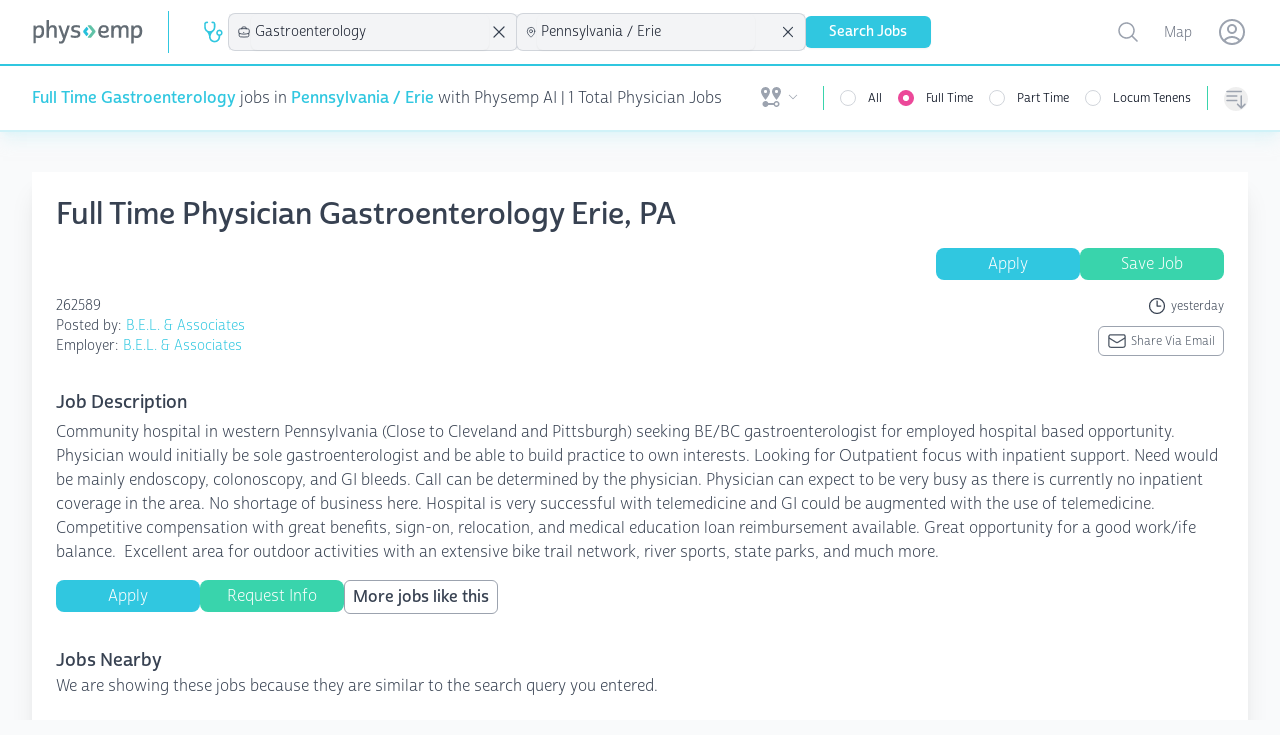

--- FILE ---
content_type: text/html; charset=utf-8
request_url: https://www.physemp.com/physician/jobs/1695455
body_size: 28340
content:
<!DOCTYPE html>
<html lang="en" class="h-full bg-gray-50">

<head>

  
<meta charset="utf-8" />
<meta name="viewport" content="width=device-width, initial-scale=1.0" />

  <script src="https://widgets.leadconnectorhq.com/loader.js"
    data-resources-url="https://widgets.leadconnectorhq.com/chat-widget/loader.js"
    data-widget-id="6849ed58e3d500e24f04696c">
  </script>

  <script>
    partytown = {
      lib: '/dist/~partytown/',
      debug: false,
      forward: ['dataLayer.push'],
      resolveUrl:(url) => {
        const list = '/analytics.js,/8c11f67c-8fd6-11e7-98d3-09eaf2e8e046.js'.split(',')
          if (list.includes(url.pathname)) {
              var proxyUrl = new URL('https://www.physemp.com')
              proxyUrl.searchParams.append('url', url)
              return proxyUrl
          }
          return url
      }
    };
  </script>
  <script src="/dist/~partytown/partytown.js"></script>




<title>Gastroenterology Physician Job #1695455 in Erie, PA at B.E.L. &amp; Associates with Physemp AI</title>


    <meta name="title" property="title" content="Gastroenterology Physician Job #1695455 in Erie, PA at B.E.L. &amp; Associates with Physemp AI" />
    <meta name="description" property="description" content="Full Time Physician Job #1695455 available in Erie, PA at B.E.L. &amp; Associates on Physemp.com. View and apply for jobs now with Physemp AI." />
    <meta name="og:title" property="og:title" content="Gastroenterology Physician Job #1695455 in Erie, PA at B.E.L. &amp; Associates with Physemp AI" />
    <meta name="og:description" property="og:description" content="Full Time Physician Job #1695455 available in Erie, PA at B.E.L. &amp; Associates on Physemp.com. View and apply for jobs now with Physemp AI." />
    <meta name="og:url" property="og:url" content="https://www.physemp.com" />


<link rel="canonical" href="https://www.physemp.com/physician/jobs/gastroenterology/full-time/pennsylvania" />


<link rel="apple-touch-icon" sizes="57x57" href="/favicons/apple-icon-57x57.png">
<link rel="apple-touch-icon" sizes="60x60" href="/favicons/apple-icon-60x60.png">
<link rel="apple-touch-icon" sizes="72x72" href="/favicons/apple-icon-72x72.png">
<link rel="apple-touch-icon" sizes="76x76" href="/favicons/apple-icon-76x76.png">
<link rel="apple-touch-icon" sizes="114x114" href="/favicons/apple-icon-114x114.png">
<link rel="apple-touch-icon" sizes="120x120" href="/favicons/apple-icon-120x120.png">
<link rel="apple-touch-icon" sizes="144x144" href="/favicons/apple-icon-144x144.png">
<link rel="apple-touch-icon" sizes="152x152" href="/favicons/apple-icon-152x152.png">
<link rel="apple-touch-icon" sizes="180x180" href="/favicons/apple-icon-180x180.png">
<link rel="icon" type="image/png" sizes="192x192" href="/favicons/android-icon-192x192.png">
<link rel="icon" type="image/png" sizes="32x32" href="/favicons/favicon-32x32.png">
<link rel="icon" type="image/png" sizes="96x96" href="/favicons/favicon-96x96.png">
<link rel="icon" type="image/png" sizes="16x16" href="/favicons/favicon-16x16.png">
<link rel="manifest" href="/favicons/manifest.json">
<meta name="msapplication-TileColor" content="#ffffff">
<meta name="msapplication-TileImage" content="/favicons/ms-icon-144x144.png">
<meta name="theme-color" content="#ffffff">




<link rel="preload" as="script" href="https://use.typekit.net/fhj8yiq.js">
<script src="//use.typekit.net/fhj8yiq.js"></script>
<script>try { Typekit.load({ async: true }); } catch (e) { }</script>

<link rel="stylesheet" href="https://cdnjs.cloudflare.com/ajax/libs/remixicon/4.6.0/remixicon.min.css"
  integrity="sha512-XcIsjKMcuVe0Ucj/xgIXQnytNwBttJbNjltBV18IOnru2lDPe9KRRyvCXw6Y5H415vbBLRm8+q6fmLUU7DfO6Q=="
  crossorigin="anonymous" referrerpolicy="no-referrer" />

<link rel="modulepreload" href="https://cdn.jsdelivr.net/npm/@hotwired/turbo@7.3.0/+esm">
<script type="module">
  import hotwiredturbo from 'https://cdn.jsdelivr.net/npm/@hotwired/turbo@7.3.0/+esm'
</script>


  <link rel="preload" as="style" href="/dist/assets/main-c3eb1267.css" />
  <link rel="preload" as="script" crossorigin="anonymous" href="/dist/assets/main-9b012af2.js" />
  <link rel="stylesheet" href="/dist/assets/main-c3eb1267.css" />


<link rel="preload" as="style" href="/dist/chat/chat.css" />
<link rel="preload" as="script" href="/dist/chat/chat.js" />
<link rel="stylesheet" href="/dist/chat/chat.css" />


  <!--Begin Recruitics Code-->
  <script unsafe-inline src="//jsv3.recruitics.com/8c11f67c-8fd6-11e7-98d3-09eaf2e8e046.js"></script>
  <!--End Recruitics Code-->




  
  <!-- Google Tag Manager -->
  <script unsafe-inline type="text/partytown">(function(w,d,s,l,i){w[l]=w[l]||[];w[l].push({'gtm.start':
new Date().getTime(),event:'gtm.js'});var f=d.getElementsByTagName(s)[0],
j=d.createElement(s),dl=l!='dataLayer'?'&l='+l:'';j.async=true;j.src=
'https://www.googletagmanager.com/gtm.js?id='+i+dl;f.parentNode.insertBefore(j,f);
})(window,document,'script','dataLayer','GTM-56PHW72');</script>
  <!-- End Google Tag Manager -->




  
  

    <script type='application/ld+json'>
      {
        "@context": "http://schema.org",
        "@type": "JobPosting",
        "url": "https://www.physemp.com/physician/jobs/gastroenterology/full-time/pennsylvania",
        "title": "Full Time Gastroenterology Job Erie, PA",
        "description": "&lt;p&gt;Community hospital in western Pennsylvania (Close to Cleveland and Pittsburgh) seeking BE/BC gastroenterologist for employed hospital based opportunity. Physician would initially be sole gastroenterologist and be able to build practice to own interests. Looking for Outpatient focus with inpatient support. Need would be mainly endoscopy, colonoscopy, and GI bleeds. Call can be determined by the physician. Physician can expect to be very busy as there is currently no inpatient coverage in the area. No shortage of business here. Hospital is very successful with telemedicine and GI could be augmented with the use of telemedicine. Competitive compensation with great benefits, sign-on, relocation, and medical education loan reimbursement available. Great opportunity for a good work/ife balance.&amp;nbsp; Excellent area for outdoor activities with an extensive bike trail network, river sports, state parks, and much more.&amp;nbsp;&lt;/p&gt;",
        "datePosted": "06/06/2023 00:00:00",
        "employmentType": "FULL-TIME",
        "hiringOrganization": {
          "@type": "Organization",
          "name": "B.E.L. &amp; Associates"
        },
        "industry": "Healthcare",
        "jobLocation": {
          "@type": "Place",
          "address": {
            "@type": "PostalAddress",
            "addressRegion": "PA",
            "addressLocality": "Erie",
            "streetAddress": "",
            "postalCode": "",
            "addressCountry": "US"
          }
        },
        "jobLocationType": "",
        "educationRequirements": "MD or DO",
        "experienceRequirements": "Medical Residency",
        "baseSalary": {
          "@type": "MonetaryAmount",
          "currency": "USD",
          "value": {
            "@type": "QuantitativeValue",
            "value": "",
            "unitText": "YEAR"
          }
        },
        "qualifications": "Board Certified or Board Eligible Medical Doctor with or w/o US residency with current US work visa.",
        "skills": "Gastroenterology",
        "occupationalCategory": "Physician, Application"
      }
    </script>



</head>

<body class="h-full">

  <!-- Google Tag Manager (noscript) -->
  <noscript><iframe src="https://www.googletagmanager.com/ns.html?id=GTM-56PHW72"
                    height="0" width="0" style="display:none;visibility:hidden"></iframe></noscript>
  <!-- End Google Tag Manager (noscript) -->



<div id="main" class="min-h-full relative">

  
<nav x-data class="bg-white z-10 sticky top-0 lg:relative border-b-2 border-primary-50 shadow-primary-50/50 shadow-lg">
  <div class="border-b-2 border-primary-500">
    <div class="mx-auto px-4 sm:px-6 lg:px-8">
      <div class="flex justify-between">
        <div class="flex flex-grow h-16 justify-between">

          <div class="flex">
            <a class="flex flex-shrink-0 items-center" href="/" data-turbo="false">
              <img class="h-6 w-28" src="/imgs/logo.svg" alt="PhysEmp">
            </a>

            <div class="hidden sm:-my-px sm:ml-6 lg:flex sm:space-x-8">
              <div class="border-l-[1px] my-3 border-primary-500"></div>
              <div class="flex flex-col sm:flex-row items-center gap-6 sm:gap-4 h-full" x-data>
  <div class="w-full sm:w-min">
    

<div x-data="jobType('physician', 'Physician')">

  <div class="hidden sm:block relative" x-on:click.outside="close()">
    <div class="flex items-center cursor-pointer" x-on:click="toggle()" x-ref="button">
        <svg class="w-6 h-6 mr-1 text-primary" xmlns="http://www.w3.org/2000/svg" version="1.1" viewBox="0 0 15 15"
             fill="currentColor">
          <path
            d="M5.5,7C4.1193,7,3,5.8807,3,4.5l0,0v-2C3,2.2239,3.2239,2,3.5,2H4c0.2761,0,0.5-0.2239,0.5-0.5S4.2761,1,4,1H3.5 C2.6716,1,2,1.6716,2,2.5v2c0.0013,1.1466,0.5658,2.2195,1.51,2.87l0,0C4.4131,8.1662,4.9514,9.297,5,10.5C5,12.433,6.567,14,8.5,14 s3.5-1.567,3.5-3.5V9.93c1.0695-0.2761,1.7126-1.367,1.4365-2.4365C13.1603,6.424,12.0695,5.7809,11,6.057 C9.9305,6.3332,9.2874,7.424,9.5635,8.4935C9.7454,9.198,10.2955,9.7481,11,9.93v0.57c0,1.3807-1.1193,2.5-2.5,2.5S6,11.8807,6,10.5 c0.0511-1.2045,0.5932-2.3356,1.5-3.13l0,0C8.4404,6.7172,9.001,5.6448,9,4.5v-2C9,1.6716,8.3284,1,7.5,1H7 C6.7239,1,6.5,1.2239,6.5,1.5S6.7239,2,7,2h0.5C7.7761,2,8,2.2239,8,2.5v2l0,0C8,5.8807,6.8807,7,5.5,7 M11.5,9 c-0.5523,0-1-0.4477-1-1s0.4477-1,1-1s1,0.4477,1,1S12.0523,9,11.5,9z">
          </path>
        </svg>
    </div>

    <ul x-show="open"
        class="absolute z-10 mt-1 max-h-60 overflow-auto rounded-md bg-white py-1 text-base shadow-lg ring-1 ring-black ring-opacity-5 focus:outline-none sm:text-sm w-40 "
        tabindex="-1" role="listbox" aria-labelledby="listbox-label" aria-activedescendant="listbox-option-3">
      <a href="/physician/jobs">
        <li
          class="flex items-center text-gray-900 font-normal relative cursor-default select-none py-2 pl-3 pr-9 hover:bg-primary hover:text-white"
          id="listbox-option-0" role="option"
          :class="selectedSlug.toLowerCase() === 'physician' ? 'font-semibold bg-primary text-white' : null">
          <svg class="w-5 h-5 mr-2" xmlns="http://www.w3.org/2000/svg" version="1.1" viewBox="0 0 15 15"
               fill="currentColor">
            <path
              d="M5.5,7C4.1193,7,3,5.8807,3,4.5l0,0v-2C3,2.2239,3.2239,2,3.5,2H4c0.2761,0,0.5-0.2239,0.5-0.5S4.2761,1,4,1H3.5 C2.6716,1,2,1.6716,2,2.5v2c0.0013,1.1466,0.5658,2.2195,1.51,2.87l0,0C4.4131,8.1662,4.9514,9.297,5,10.5C5,12.433,6.567,14,8.5,14 s3.5-1.567,3.5-3.5V9.93c1.0695-0.2761,1.7126-1.367,1.4365-2.4365C13.1603,6.424,12.0695,5.7809,11,6.057 C9.9305,6.3332,9.2874,7.424,9.5635,8.4935C9.7454,9.198,10.2955,9.7481,11,9.93v0.57c0,1.3807-1.1193,2.5-2.5,2.5S6,11.8807,6,10.5 c0.0511-1.2045,0.5932-2.3356,1.5-3.13l0,0C8.4404,6.7172,9.001,5.6448,9,4.5v-2C9,1.6716,8.3284,1,7.5,1H7 C6.7239,1,6.5,1.2239,6.5,1.5S6.7239,2,7,2h0.5C7.7761,2,8,2.2239,8,2.5v2l0,0C8,5.8807,6.8807,7,5.5,7 M11.5,9 c-0.5523,0-1-0.4477-1-1s0.4477-1,1-1s1,0.4477,1,1S12.0523,9,11.5,9z">
            </path>
          </svg>
          <span class="block truncate">Physician</span>
          <span class="text-white absolute inset-y-0 right-0 flex items-center pr-4"
                x-show="selectedSlug.toLowerCase() === 'physician'">
            <svg class="h-5 w-5" viewBox="0 0 20 20" fill="currentColor" aria-hidden="true">
              <path fill-rule="evenodd"
                    d="M16.704 4.153a.75.75 0 01.143 1.052l-8 10.5a.75.75 0 01-1.127.075l-4.5-4.5a.75.75 0 011.06-1.06l3.894 3.893 7.48-9.817a.75.75 0 011.05-.143z"
                    clip-rule="evenodd"/>
            </svg>
          </span>
        </li>
      </a>
      <a href="/nurse-allied/jobs">
        <li
          class="flex items-center text-gray-900 relative cursor-default select-none py-2 pl-3 pr-9 hover:bg-primary hover:text-white"
          id="listbox-option-1" role="option"
          :class="selectedSlug.toLowerCase() === 'nurse-allied' ? 'font-semibold bg-primary text-white' : null">
          <svg class="w-5 h-5 mr-2" xmlns="http://www.w3.org/2000/svg" viewBox="0 0 24 24" stroke-width="2"
               stroke="currentColor" fill="none" stroke-linecap="round" stroke-linejoin="round">
            <path d="M12 6c2.941 0 5.685 .847 8 2.31l-2 9.69h-12l-2 -9.691a14.93 14.93 0 0 1 8 -2.309z"></path>
            <path d="M10 12h4"></path>
            <path d="M12 10v4"></path>
          </svg>
          <span class="block truncate">Nurse Allied</span>
          <span class="text-white absolute inset-y-0 right-0 flex items-center pr-4"
                x-show="selectedSlug.toLowerCase() === 'nurse-allied'">
            <svg class="h-5 w-5" viewBox="0 0 20 20" fill="currentColor" aria-hidden="true">
              <path fill-rule="evenodd"
                    d="M16.704 4.153a.75.75 0 01.143 1.052l-8 10.5a.75.75 0 01-1.127.075l-4.5-4.5a.75.75 0 011.06-1.06l3.894 3.893 7.48-9.817a.75.75 0 011.05-.143z"
                    clip-rule="evenodd"/>
            </svg>
          </span>
        </li>
      </a>

    </ul>
  </div>

  <div class="relative bg-gray-100 sm:hidden pl-2 py-1.5 ring-1 ring-gray-300 rounded-md">
    <button class="flex items-center w-full" @click="toggle()">
        <svg class="w-4 h-4 mr-1" xmlns="http://www.w3.org/2000/svg" version="1.1" viewBox="0 0 15 15"
             fill="currentColor">
          <path
            d="M5.5,7C4.1193,7,3,5.8807,3,4.5l0,0v-2C3,2.2239,3.2239,2,3.5,2H4c0.2761,0,0.5-0.2239,0.5-0.5S4.2761,1,4,1H3.5 C2.6716,1,2,1.6716,2,2.5v2c0.0013,1.1466,0.5658,2.2195,1.51,2.87l0,0C4.4131,8.1662,4.9514,9.297,5,10.5C5,12.433,6.567,14,8.5,14 s3.5-1.567,3.5-3.5V9.93c1.0695-0.2761,1.7126-1.367,1.4365-2.4365C13.1603,6.424,12.0695,5.7809,11,6.057 C9.9305,6.3332,9.2874,7.424,9.5635,8.4935C9.7454,9.198,10.2955,9.7481,11,9.93v0.57c0,1.3807-1.1193,2.5-2.5,2.5S6,11.8807,6,10.5 c0.0511-1.2045,0.5932-2.3356,1.5-3.13l0,0C8.4404,6.7172,9.001,5.6448,9,4.5v-2C9,1.6716,8.3284,1,7.5,1H7 C6.7239,1,6.5,1.2239,6.5,1.5S6.7239,2,7,2h0.5C7.7761,2,8,2.2239,8,2.5v2l0,0C8,5.8807,6.8807,7,5.5,7 M11.5,9 c-0.5523,0-1-0.4477-1-1s0.4477-1,1-1s1,0.4477,1,1S12.0523,9,11.5,9z">
          </path>
        </svg>
      Physician
    </button>

    <ul x-show="open" class="absolute z-10 mt-1 max-h-56 w-full overflow-auto rounded-md bg-white py-1 text-base shadow-lg ring-1 ring-black ring-opacity-5 focus:outline-none sm:text-sm" id="options" role="listbox">
      <a href="/physician/jobs">
        <li
          class="flex items-center text-gray-900 font-normal relative cursor-default select-none py-2 pl-3 pr-9 hover:bg-primary hover:text-white"
          id="listbox-option-0" role="option"
          :class="selectedSlug.toLowerCase() === 'physician' ? 'font-semibold bg-primary text-white' : null">
          <svg class="w-5 h-5 mr-2" xmlns="http://www.w3.org/2000/svg" version="1.1" viewBox="0 0 15 15"
               fill="currentColor">
            <path
              d="M5.5,7C4.1193,7,3,5.8807,3,4.5l0,0v-2C3,2.2239,3.2239,2,3.5,2H4c0.2761,0,0.5-0.2239,0.5-0.5S4.2761,1,4,1H3.5 C2.6716,1,2,1.6716,2,2.5v2c0.0013,1.1466,0.5658,2.2195,1.51,2.87l0,0C4.4131,8.1662,4.9514,9.297,5,10.5C5,12.433,6.567,14,8.5,14 s3.5-1.567,3.5-3.5V9.93c1.0695-0.2761,1.7126-1.367,1.4365-2.4365C13.1603,6.424,12.0695,5.7809,11,6.057 C9.9305,6.3332,9.2874,7.424,9.5635,8.4935C9.7454,9.198,10.2955,9.7481,11,9.93v0.57c0,1.3807-1.1193,2.5-2.5,2.5S6,11.8807,6,10.5 c0.0511-1.2045,0.5932-2.3356,1.5-3.13l0,0C8.4404,6.7172,9.001,5.6448,9,4.5v-2C9,1.6716,8.3284,1,7.5,1H7 C6.7239,1,6.5,1.2239,6.5,1.5S6.7239,2,7,2h0.5C7.7761,2,8,2.2239,8,2.5v2l0,0C8,5.8807,6.8807,7,5.5,7 M11.5,9 c-0.5523,0-1-0.4477-1-1s0.4477-1,1-1s1,0.4477,1,1S12.0523,9,11.5,9z">
            </path>
          </svg>
          <span class="block truncate">Physician</span>
          <span class="text-white absolute inset-y-0 right-0 flex items-center pr-4"
                x-show="selectedSlug.toLowerCase() === 'physician'">
            <svg class="h-5 w-5" viewBox="0 0 20 20" fill="currentColor" aria-hidden="true">
              <path fill-rule="evenodd"
                    d="M16.704 4.153a.75.75 0 01.143 1.052l-8 10.5a.75.75 0 01-1.127.075l-4.5-4.5a.75.75 0 011.06-1.06l3.894 3.893 7.48-9.817a.75.75 0 011.05-.143z"
                    clip-rule="evenodd"/>
            </svg>
          </span>
        </li>
      </a>
      <a href="/nurse-allied/jobs">
        <li
          class="flex items-center text-gray-900 relative cursor-default select-none py-2 pl-3 pr-9 hover:bg-primary hover:text-white"
          id="listbox-option-1" role="option"
          :class="selectedSlug.toLowerCase() === 'nurse-allied' ? 'font-semibold bg-primary text-white' : null">
          <svg class="w-5 h-5 mr-2" xmlns="http://www.w3.org/2000/svg" viewBox="0 0 24 24" stroke-width="2"
               stroke="currentColor" fill="none" stroke-linecap="round" stroke-linejoin="round">
            <path d="M12 6c2.941 0 5.685 .847 8 2.31l-2 9.69h-12l-2 -9.691a14.93 14.93 0 0 1 8 -2.309z"></path>
            <path d="M10 12h4"></path>
            <path d="M12 10v4"></path>
          </svg>
          <span class="block truncate">Nurse Allied</span>
          <span class="text-white absolute inset-y-0 right-0 flex items-center pr-4"
                x-show="selectedSlug.toLowerCase() === 'nurse-allied'">
            <svg class="h-5 w-5" viewBox="0 0 20 20" fill="currentColor" aria-hidden="true">
              <path fill-rule="evenodd"
                    d="M16.704 4.153a.75.75 0 01.143 1.052l-8 10.5a.75.75 0 01-1.127.075l-4.5-4.5a.75.75 0 011.06-1.06l3.894 3.893 7.48-9.817a.75.75 0 011.05-.143z"
                    clip-rule="evenodd"/>
            </svg>
          </span>
        </li>
      </a>
    </ul>

  </div>
</div>

  </div>
  <div class="w-full sm:w-min">
    
<div x-data="specialties('gastroenterology', 'Gastroenterology')">
  <div class="relative bg-gray-100 sm:w-56 xl:w-72" x-on:click.outside="() => inFocus = false">
    <div class="flex items-center pl-2 ring-1 ring-gray-300 rounded-md">
      <svg xmlns="http://www.w3.org/2000/svg" fill="none" viewBox="0 0 24 24" stroke-width="1.5" stroke="currentColor" class="w-4 h-4">
        <path stroke-linecap="round" stroke-linejoin="round" d="M20.25 14.15v4.25c0 1.094-.787 2.036-1.872 2.18-2.087.277-4.216.42-6.378.42s-4.291-.143-6.378-.42c-1.085-.144-1.872-1.086-1.872-2.18v-4.25m16.5 0a2.18 2.18 0 00.75-1.661V8.706c0-1.081-.768-2.015-1.837-2.175a48.114 48.114 0 00-3.413-.387m4.5 8.006c-.194.165-.42.295-.673.38A23.978 23.978 0 0112 15.75c-2.648 0-5.195-.429-7.577-1.22a2.016 2.016 0 01-.673-.38m0 0A2.18 2.18 0 013 12.489V8.706c0-1.081.768-2.015 1.837-2.175a48.111 48.111 0 013.413-.387m7.5 0V5.25A2.25 2.25 0 0013.5 3h-3a2.25 2.25 0 00-2.25 2.25v.894m7.5 0a48.667 48.667 0 00-7.5 0M12 12.75h.008v.008H12v-.008z"/>
      </svg>
      <input id="combobox" type="text" class="w-full rounded-md border-0 bg-gray-100 py-1.5 pl-1 pr-1 text-gray-900 shadow-sm sm:text-sm sm:leading-6 focus:ring-0 focus:border-0" role="combobox" aria-controls="options" aria-expanded="false" x-on:focus="inFocus = true" placeholder="Specialty" x-on:keyup.debounce.500ms="getSpecialties" x-model="search">
      <svg xmlns="http://www.w3.org/2000/svg" fill="none" viewBox="0 0 24 24" stroke-width="1.5" stroke="currentColor" class="w-5 h-5 animate-spin mr-2" x-show="loading">
        <path stroke-linecap="round" stroke-linejoin="round" d="M16.023 9.348h4.992v-.001M2.985 19.644v-4.992m0 0h4.992m-4.993 0l3.181 3.183a8.25 8.25 0 0013.803-3.7M4.031 9.865a8.25 8.25 0 0113.803-3.7l3.181 3.182m0-4.991v4.99"/>
      </svg>
      <svg xmlns="http://www.w3.org/2000/svg" fill="none" viewBox="0 0 24 24" stroke-width="1.5" stroke="currentColor" class="w-6 h-6 mr-2" x-show="searchSlug !== null && searchSlug !== '' && searchSlug !== 'all'" x-on:click="removeSpecialty">
        <path stroke-linecap="round" stroke-linejoin="round" d="M6 18L18 6M6 6l12 12" />
      </svg>
    </div>

    <ul role="listbox" class="absolute z-10 mt-1 max-h-56 w-full overflow-auto rounded-md bg-white py-1 text-base shadow-lg ring-1 ring-black ring-opacity-5 focus:outline-none sm:text-sm" style="max-height: 400px;" x-show="inFocus && results.length === 0 && search.length === 0" x-transition.duration.500ms>
      <li class="no-options pl-2">start typing...</li>
    </ul>

    <ul role="listbox" class="absolute z-10 mt-1 max-h-56 w-full overflow-auto rounded-md bg-white py-1 text-base shadow-lg ring-1 ring-black ring-opacity-5 focus:outline-none sm:text-sm" style="max-height: 400px;" x-show="inFocus && results.length === 0 && search.length > 0" x-transition.duration.500ms>
      <li class="no-options pl-2">No Results Found</li>
    </ul>

    <ul x-show="inFocus && results.length !== 0" class="absolute z-10 mt-1 max-h-56 w-full overflow-auto rounded-md bg-white py-1 text-base shadow-lg ring-1 ring-black ring-opacity-5 focus:outline-none sm:text-sm" id="options" role="listbox">
      <template x-for="(option, i) in results" :key="i">
        <li class="relative cursor-default select-none py-2 pl-3 pr-9 text-gray-900" id="option-0" role="option" tabindex="-1" x-on:click="setSpecialtyValue(option.slug, option.specialtyId)">
          <div class="flex items-center">
            <span class="ml-3 truncate" x-text="option.specialtyId"></span>
          </div>
        </li>
      </template>
    </ul>

  </div>
</div>

  </div>
  <div class="w-full sm:w-min">
    
<div x-data="locations('erie-pennsylvania', 'Pennsylvania / Erie')">
  <div class="relative bg-gray-100 sm:w-56 xl:w-72" x-on:click.outside="() => inFocus = false">
    <div class="flex items-center pl-2 ring-1 ring-gray-300 rounded-md">
      <svg xmlns="http://www.w3.org/2000/svg" fill="none" viewBox="0 0 24 24" stroke-width="1.5" stroke="currentColor" class="w-4 h-4">
        <path stroke-linecap="round" stroke-linejoin="round" d="M15 10.5a3 3 0 11-6 0 3 3 0 016 0z"/>
        <path stroke-linecap="round" stroke-linejoin="round" d="M19.5 10.5c0 7.142-7.5 11.25-7.5 11.25S4.5 17.642 4.5 10.5a7.5 7.5 0 1115 0z"/>
      </svg>

      <input id="combobox" type="text" class="w-full rounded-md border-0 bg-gray-100 py-1.5 pl-1 pr-1 text-gray-900 shadow-sm sm:text-sm sm:leading-6 focus:ring-0 focus:border-0" role="combobox" aria-controls="options" aria-expanded="false" x-on:focus="inFocus = true" placeholder="Location" x-on:keyup.debounce.500ms="getLocations" x-model="search">

      <svg xmlns="http://www.w3.org/2000/svg" fill="none" viewBox="0 0 24 24" stroke-width="1.5" stroke="currentColor" class="w-5 h-5 animate-spin mr-2" :class="loading ? 'opacity-100' : 'opacity-0' ">
        <path stroke-linecap="round" stroke-linejoin="round" d="M16.023 9.348h4.992v-.001M2.985 19.644v-4.992m0 0h4.992m-4.993 0l3.181 3.183a8.25 8.25 0 0013.803-3.7M4.031 9.865a8.25 8.25 0 0113.803-3.7l3.181 3.182m0-4.991v4.99"/>
      </svg>
      <svg xmlns="http://www.w3.org/2000/svg" fill="none" viewBox="0 0 24 24" stroke-width="1.5" stroke="currentColor" class="w-6 h-6 mr-2" x-show="searchSlug !== null && searchSlug !== '' && searchSlug !== 'all'" x-on:click="removeLocation">
        <path stroke-linecap="round" stroke-linejoin="round" d="M6 18L18 6M6 6l12 12"/>
      </svg>
    </div>

    <ul role="listbox" class="absolute z-10 mt-1 max-h-56 w-full overflow-auto rounded-md bg-white py-1 text-base shadow-lg ring-1 ring-black ring-opacity-5 focus:outline-none sm:text-sm" style="max-height: 400px;" x-show="inFocus && results.length === 0 && search.length === 0" x-transition.duration.500ms>
      <li class="no-options pl-2">start typing...</li>
    </ul>

    <ul role="listbox" class="absolute z-10 mt-1 max-h-56 w-full overflow-auto rounded-md bg-white py-1 text-base shadow-lg ring-1 ring-black ring-opacity-5 focus:outline-none sm:text-sm" style="max-height: 400px;" x-show="inFocus && results.length === 0 && search.length > 0" x-transition.duration.500ms>
      <li class="no-options pl-2">No Results Found</li>
    </ul>

    <ul x-show="inFocus && results.length !== 0" class="absolute z-10 mt-1 max-h-56 w-full overflow-auto rounded-md bg-white py-1 text-base shadow-lg ring-1 ring-black ring-opacity-5 focus:outline-none sm:text-sm" id="options" role="listbox">
      <template x-for="(option, i) in results" :key="i">
        <li class="relative cursor-default select-none py-2 pl-3 pr-9 text-gray-900" id="option-0" role="option" tabindex="-1" x-on:click="setLocationValue(option.slug, option.location)">
          <div class="flex items-center">
            <span class="ml-3 truncate" x-text="option.location"></span>
          </div>
        </li>
      </template>
    </ul>

  </div>
</div>

  </div>
  <div class="w-full flex sm:hidden">
    
<div x-data="sorts('')" class="relative hidden sm:inline-block sm:text-left">
  <button type="button" @click="toggle()"
            class="mt-2 flex items-center rounded-full text-gray-400 hover:text-pink-500 focus:text-pink-500 focus:outline-none"
            id="menu-button" aria-expanded="true" aria-haspopup="true">
      <span class="sr-only">Sorting options</span>
      
<svg xmlns="http://www.w3.org/2000/svg" fill="none" viewBox="0 0 24 24" stroke-width="1.5" stroke="currentColor"
  class="h-6 w-6">
  <path stroke-linecap="round" stroke-linejoin="round"
    d="M3 4.5h14.25M3 9h9.75M3 13.5h9.75m4.5-4.5v12m0 0l-3.75-3.75M17.25 21L21 17.25" />
</svg>

      <p class="block sm:hidden ml-2">Sort By</p>
    </button>


  <div x-show="open" @click.outside="close()" x-transition:enter="transition ease-out duration-200"
       x-transition:enter-start="opacity-0 scale-95" x-transition:enter-end="opacity-100 scale-100"
       x-transition:leave="transition ease-in duration-75" x-transition:leave-start="opacity-100 scale-100"
       x-transition:leave-end="opacity-0 scale-95"
       class="absolute sm:right-0 z-10 mt-2 w-56 origin-top-right rounded-md bg-white shadow-lg ring-1 ring-black ring-opacity-5 focus:outline-none"
       role="menu" aria-orientation="vertical" aria-labelledby="menu-button" tabindex="-1">
    <div class="py-1" role="none">
      <!-- Active: "bg-gray-100 text-gray-900", Not Active: "text-gray-700" -->
      <span x-on:click="setSortValue('default')" class="text-gray-700 block px-4 py-2 text-sm hover:bg-primary hover:text-white" :class="!sort || sort === 'default' ? 'bg-primary text-white' : null" role="menuitem" tabindex="-1"id="menu-item-0">Default</span>
      <span x-on:click="setSortValue('newest')" class="text-gray-700 block px-4 py-2 text-sm hover:bg-primary hover:text-white" :class="sort === 'newest' ? 'bg-primary text-white' : null" role="menuitem" tabindex="-1" id="menu-item-1">Newest First</span>
      <span x-on:click="setSortValue('last-week')" class="text-gray-700 block px-4 py-2 text-sm hover:bg-primary hover:text-white" :class="sort === 'last-week' ? 'bg-primary text-white' : null" role="menuitem" tabindex="-1" id="menu-item-2">Posted in the last week</span>
      <span x-on:click="setSortValue('recently-updated')" class="text-gray-700 block px-4 py-2 text-sm hover:bg-primary hover:text-white" :class="sort === 'recently-updated' ? 'bg-primary text-white' : null" role="menuitem" tabindex="-1"id="menu-item-2">Recently updated</span>
    </div>
  </div>
</div>

<div x-data="sorts('')" class="sm:hidden w-full">
  <div class="relative bg-gray-100 " x-on:click.outside="close()">
    <div class="flex items-center pl-2 ring-1 ring-gray-300 rounded-md">
      
<svg xmlns="http://www.w3.org/2000/svg" fill="none" viewBox="0 0 24 24" stroke-width="1.5" stroke="currentColor"
  class="h-4 w-4">
  <path stroke-linecap="round" stroke-linejoin="round"
    d="M3 4.5h14.25M3 9h9.75M3 13.5h9.75m4.5-4.5v12m0 0l-3.75-3.75M17.25 21L21 17.25" />
</svg>

      <button class="w-full rounded-md border-0 bg-gray-100 py-1.5 pl-1 pr-12 text-gray-900 shadow-sm sm:text-sm sm:leading-6 focus:ring-0 focus:border-0 text-left" x-text="sortDisplay()" @click="toggle()">Select One</button>
    </div>

    <ul x-show="open" class="absolute transform -translate-y-full top-0  z-10 mt-1 max-h-56 w-full overflow-auto rounded-md bg-white py-1 text-base shadow-lg ring-1 ring-black ring-opacity-5 focus:outline-none sm:text-sm" id="options" role="listbox">
      <li>
        <span x-on:click="setSortValue('default')" class="text-gray-700 block px-4 py-2 text-sm hover:bg-primary hover:text-white" :class="!sort || sort === 'default' ? 'bg-primary text-white' : null" role="menuitem" tabindex="-1"id="menu-item-0">Default</span>
      </li>
      <li>
        <span x-on:click="setSortValue('newest')" class="text-gray-700 block px-4 py-2 text-sm hover:bg-primary hover:text-white" :class="sort === 'newest' ? 'bg-primary text-white' : null" role="menuitem" tabindex="-1" id="menu-item-1">Newest First</span>
      </li>
      <li>
        <span x-on:click="setSortValue('last-week')" class="text-gray-700 block px-4 py-2 text-sm hover:bg-primary hover:text-white" :class="sort === 'last-week' ? 'bg-primary text-white' : null" role="menuitem" tabindex="-1" id="menu-item-2">Posted in the last week</span>
      </li>
      <li>
        <span x-on:click="setSortValue('recently-updated')" class="text-gray-700 block px-4 py-2 text-sm hover:bg-primary hover:text-white" :class="sort === 'recently-updated' ? 'bg-primary text-white' : null" role="menuitem" tabindex="-1"id="menu-item-2">Recently updated</span>
      </li>
    </ul>

  </div>
</div>

  </div>
  <div class="w-full flex sm:hidden">
    
<div x-data="jobsNearby()" class="relative hidden sm:inline-block">
  <div>
    <button type="button" @click="toggle"
            class="flex max-w-xs items-center rounded-full bg-white text-sm focus:outline-none focus:ring-2 focus:ring-primary-500 focus:ring-offset-2"
            id="user-menu-button" aria-expanded="false" aria-haspopup="true">
      <span class="sr-only">Open user menu</span>
      <div class="flex items-center justify-content-center px-2 py-1">
        <svg class="h-6 w-6 mr-1 fill-gray-400 2xl:hidden" fill="currentColor" xmlns="http://www.w3.org/2000/svg" id="mdi-map-marker-distance" viewBox="0 0 24 24">
  <path d="M6.5,8.11C5.61,8.11 4.89,7.39 4.89,6.5A1.61,1.61 0 0,1 6.5,4.89C7.39,4.89 8.11,5.61 8.11,6.5V6.5A1.61,1.61 0 0,1 6.5,8.11M6.5,2C4,2 2,4 2,6.5C2,9.87 6.5,14.86 6.5,14.86C6.5,14.86 11,9.87 11,6.5C11,4 9,2 6.5,2M17.5,8.11A1.61,1.61 0 0,1 15.89,6.5C15.89,5.61 16.61,4.89 17.5,4.89C18.39,4.89 19.11,5.61 19.11,6.5A1.61,1.61 0 0,1 17.5,8.11M17.5,2C15,2 13,4 13,6.5C13,9.87 17.5,14.86 17.5,14.86C17.5,14.86 22,9.87 22,6.5C22,4 20,2 17.5,2M17.5,16C16.23,16 15.1,16.8 14.68,18H9.32C8.77,16.44 7.05,15.62 5.5,16.17C3.93,16.72 3.11,18.44 3.66,20C4.22,21.56 5.93,22.38 7.5,21.83C8.35,21.53 9,20.85 9.32,20H14.69C15.24,21.56 16.96,22.38 18.5,21.83C20.08,21.28 20.9,19.56 20.35,18C19.92,16.8 18.78,16 17.5,16V16M17.5,20.5A1.5,1.5 0 0,1 16,19A1.5,1.5 0 0,1 17.5,17.5A1.5,1.5 0 0,1 19,19A1.5,1.5 0 0,1 17.5,20.5Z"></path>
</svg>

        <span class="hidden 2xl:flex text-sm mr-1">Jobs Nearby:</span>
        <span class="text-sm mr-1 text-primary-500 font-bold" x-show="milesAway !== null && milesAway > 0" x-text="milesAway + ' miles away'"></span>
        <svg class="h-3 w-3 fill-gray-400" fill="currentColor" viewbox="0 0 24 24"><path fill-rule="evenodd" d="M12.53 16.28a.75.75 0 01-1.06 0l-7.5-7.5a.75.75 0 011.06-1.06L12 14.69l6.97-6.97a.75.75 0 111.06 1.06l-7.5 7.5z" clip-rule="evenodd"/></svg>
      </div>
    </button>
  </div>

  <div x-show="open" @click.outside="close" x-transition:enter="transition ease-out duration-200"
       x-transition:enter-start="opacity-0 scale-95" x-transition:enter-end="opacity-100 scale-100"
       x-transition:leave="transition ease-in duration-75" x-transition:leave-start="opacity-100 scale-100"
       x-transition:leave-end="opacity-0 scale-95"
       class="absolute right-0 z-10 mt-2 w-48 origin-top-right rounded-md bg-white py-1 shadow-lg ring-1 ring-black ring-opacity-5 focus:outline-none"
       role="menu" aria-orientation="vertical" aria-labelledby="user-menu-button" tabindex="-1">

    <span x-on:click="setMilesAway(5)"
          class="flex justify-between px-4 py-2 text-sm text-gray-700 hover:bg-primary hover:text-white"
          :class="milesAway === 5 ? 'bg-primary text-white' : null" role="menuitem">
      5 miles away
      <span x-show="milesAway === 5">
        <svg xmlns="http://www.w3.org/2000/svg" fill="none" viewBox="0 0 24 24" stroke-width="1.5" stroke="currentColor" class="w-6 h-6">
  <path stroke-linecap="round" stroke-linejoin="round" d="m4.5 12.75 6 6 9-13.5"/>
</svg>

      </span>
    </span>
    <span x-on:click="setMilesAway(10)"
          class="flex justify-between px-4 py-2 text-sm text-gray-700 hover:bg-primary hover:text-white"
          :class="milesAway === 10 ? 'bg-primary text-white' : null" role="menuitem">
      10 miles away
      <span x-show="milesAway === 10">
        <svg xmlns="http://www.w3.org/2000/svg" fill="none" viewBox="0 0 24 24" stroke-width="1.5" stroke="currentColor" class="w-6 h-6">
  <path stroke-linecap="round" stroke-linejoin="round" d="m4.5 12.75 6 6 9-13.5"/>
</svg>

      </span>
    </span>
    <span x-on:click="setMilesAway(25)"
          class="flex justify-between px-4 py-2 text-sm text-gray-700 hover:bg-primary hover:text-white"
          :class="milesAway === 25 ? 'bg-primary text-white' : null" role="menuitem">
      25 miles away
      <span x-show="milesAway === 25">
        <svg xmlns="http://www.w3.org/2000/svg" fill="none" viewBox="0 0 24 24" stroke-width="1.5" stroke="currentColor" class="w-6 h-6">
  <path stroke-linecap="round" stroke-linejoin="round" d="m4.5 12.75 6 6 9-13.5"/>
</svg>

      </span>
    </span>
    <span x-on:click="setMilesAway(50)"
          class="flex justify-between px-4 py-2 text-sm text-gray-700 hover:bg-primary hover:text-white"
          :class="milesAway === 50 ? 'bg-primary text-white' : null" role="menuitem">
      50 miles away
      <span x-show="milesAway === 50">
        <svg xmlns="http://www.w3.org/2000/svg" fill="none" viewBox="0 0 24 24" stroke-width="1.5" stroke="currentColor" class="w-6 h-6">
  <path stroke-linecap="round" stroke-linejoin="round" d="m4.5 12.75 6 6 9-13.5"/>
</svg>

      </span>
    </span>
    <span x-on:click="setMilesAway(100)"
          class="flex justify-between px-4 py-2 text-sm text-gray-700 hover:bg-primary hover:text-white"
          :class="milesAway === 100 ? 'bg-primary text-white' : null" role="menuitem">
      100 miles away
      <span x-show="milesAway === 100">
        <svg xmlns="http://www.w3.org/2000/svg" fill="none" viewBox="0 0 24 24" stroke-width="1.5" stroke="currentColor" class="w-6 h-6">
  <path stroke-linecap="round" stroke-linejoin="round" d="m4.5 12.75 6 6 9-13.5"/>
</svg>

      </span>
    </span>
  </div>
</div>

<div x-data="jobsNearby()" class="relative sm:hidden w-full">
  <div class="relative bg-gray-100 " x-on:click.outside="close()">
    <div class="flex items-center pl-2 ring-1 ring-gray-300 rounded-md">
        <svg class="h-4 w-4 mr-1 text-gray-400" fill="currentColor" xmlns="http://www.w3.org/2000/svg" id="mdi-map-marker-distance" viewBox="0 0 24 24">
  <path d="M6.5,8.11C5.61,8.11 4.89,7.39 4.89,6.5A1.61,1.61 0 0,1 6.5,4.89C7.39,4.89 8.11,5.61 8.11,6.5V6.5A1.61,1.61 0 0,1 6.5,8.11M6.5,2C4,2 2,4 2,6.5C2,9.87 6.5,14.86 6.5,14.86C6.5,14.86 11,9.87 11,6.5C11,4 9,2 6.5,2M17.5,8.11A1.61,1.61 0 0,1 15.89,6.5C15.89,5.61 16.61,4.89 17.5,4.89C18.39,4.89 19.11,5.61 19.11,6.5A1.61,1.61 0 0,1 17.5,8.11M17.5,2C15,2 13,4 13,6.5C13,9.87 17.5,14.86 17.5,14.86C17.5,14.86 22,9.87 22,6.5C22,4 20,2 17.5,2M17.5,16C16.23,16 15.1,16.8 14.68,18H9.32C8.77,16.44 7.05,15.62 5.5,16.17C3.93,16.72 3.11,18.44 3.66,20C4.22,21.56 5.93,22.38 7.5,21.83C8.35,21.53 9,20.85 9.32,20H14.69C15.24,21.56 16.96,22.38 18.5,21.83C20.08,21.28 20.9,19.56 20.35,18C19.92,16.8 18.78,16 17.5,16V16M17.5,20.5A1.5,1.5 0 0,1 16,19A1.5,1.5 0 0,1 17.5,17.5A1.5,1.5 0 0,1 19,19A1.5,1.5 0 0,1 17.5,20.5Z"></path>
</svg>

      <button class="w-full rounded-md border-0 bg-gray-100 py-1.5 pl-1 pr-12 text-gray-900 shadow-sm sm:text-sm sm:leading-6 focus:ring-0 focus:border-0 text-left" x-text="mobileTextDisplay()" @click="toggle()">Select One</button>
    </div>

    <ul x-show="open" class="absolute transform -translate-y-full top-0  z-10 mt-1 max-h-56 w-full overflow-auto rounded-md bg-white py-1 text-base shadow-lg ring-1 ring-black ring-opacity-5 focus:outline-none sm:text-sm" id="options" role="listbox">
      <li>
        <span x-on:click="setMilesAway(5)" class="flex items-center justify-between text-gray-700 px-4 py-2 text-sm hover:bg-primary hover:text-white" :class="milesAway === 5 ? 'bg-primary text-white' : null" role="menuitem" tabindex="-1">
          5 miles away
          <span x-show="milesAway === 5">
            <svg xmlns="http://www.w3.org/2000/svg" fill="none" viewBox="0 0 24 24" stroke-width="1.5" stroke="currentColor" class="w-6 h-6">
  <path stroke-linecap="round" stroke-linejoin="round" d="m4.5 12.75 6 6 9-13.5"/>
</svg>

          </span>
        </span>
      </li>
      <li>
        <span x-on:click="setMilesAway(10)" class="flex items-center justify-between text-gray-700 px-4 py-2 text-sm hover:bg-primary hover:text-white" :class="milesAway === 10 ? 'bg-primary text-white' : null" role="menuitem" tabindex="-1">
          10 miles away
          <span x-show="milesAway === 10">
            <svg xmlns="http://www.w3.org/2000/svg" fill="none" viewBox="0 0 24 24" stroke-width="1.5" stroke="currentColor" class="w-6 h-6">
  <path stroke-linecap="round" stroke-linejoin="round" d="m4.5 12.75 6 6 9-13.5"/>
</svg>

          </span>
        </span>
      </li>
      <li>
        <span x-on:click="setMilesAway(25)" class="flex items-center justify-between text-gray-700 px-4 py-2 text-sm hover:bg-primary hover:text-white" :class="milesAway === 25 ? 'bg-primary text-white' : null" role="menuitem" tabindex="-1">
          25 miles away
          <span x-show="milesAway === 25">
            <svg xmlns="http://www.w3.org/2000/svg" fill="none" viewBox="0 0 24 24" stroke-width="1.5" stroke="currentColor" class="w-6 h-6">
  <path stroke-linecap="round" stroke-linejoin="round" d="m4.5 12.75 6 6 9-13.5"/>
</svg>

          </span>
        </span>
      </li>
      <li>
        <span x-on:click="setMilesAway(50)" class="flex items-center justify-between text-gray-700 px-4 py-2 text-sm hover:bg-primary hover:text-white" :class="milesAway === 50 ? 'bg-primary text-white' : null" role="menuitem" tabindex="-1">
          50 miles away
          <span x-show="milesAway === 50">
            <svg xmlns="http://www.w3.org/2000/svg" fill="none" viewBox="0 0 24 24" stroke-width="1.5" stroke="currentColor" class="w-6 h-6">
  <path stroke-linecap="round" stroke-linejoin="round" d="m4.5 12.75 6 6 9-13.5"/>
</svg>

          </span>
        </span>
      </li>
      <li>
        <span x-on:click="setMilesAway(100)" class="flex items-center justify-between text-gray-700 px-4 py-2 text-sm hover:bg-primary hover:text-white" :class="milesAway === 100 ? 'bg-primary text-white' : null" role="menuitem" tabindex="-1">
          100 miles away
          <span x-show="milesAway === 100">
            <svg xmlns="http://www.w3.org/2000/svg" fill="none" viewBox="0 0 24 24" stroke-width="1.5" stroke="currentColor" class="w-6 h-6">
  <path stroke-linecap="round" stroke-linejoin="round" d="m4.5 12.75 6 6 9-13.5"/>
</svg>

          </span>
        </span>
      </li>
    </ul>

  </div>
</div>

  </div>
  <div class="flex sm:hidden">
    

<form class="flex grow-none space-x-4 content-center items-center " x-data="positionTypes('full-time')">
  <div class="flex items-center">
    <input id="all" value="all" name="positionType" type="radio" :checked="searchSlug === 'all' || !searchSlug || searchSlug === ''"
      class="h-4 w-4 border-gray-300 text-pink-500 focus:ring-pink-500"
      x-on:change="setPositionTypeValue('all', 'All')">
    <label for="all" class="ml-1 sm:ml-3 block text-[11px] sm:text-xs font-medium leading-6 text-gray-900">All</label>
  </div>

  <div class="flex items-center">
    <input id="full-time"  value="full-time" name="positionType" type="radio" :checked="searchSlug === 'full-time'"
      class="h-4 w-4 border-gray-300 text-pink-500 focus:ring-pink-500"
      x-on:change="setPositionTypeValue('full-time', 'Full Time')">
    <label for="full-time" class="ml-1 sm:ml-3 block text-[11px] sm:text-xs font-medium leading-6 text-gray-900">Full
      Time</label>
  </div>

  <div class="flex items-center">
    <input id="part-time" value="part-time" name="positionType" type="radio" :checked="searchSlug === 'part-time'"
      class="h-4 w-4 border-gray-300 text-pink-500 focus:ring-pink-500"
      x-on:change="setPositionTypeValue('part-time', 'Part Time')">
    <label for="part-time" class="ml-1 sm:ml-3 block text-[11px] sm:text-xs font-medium leading-6 text-gray-900">Part
      Time</label>
  </div>

    <div class="flex items-center">
      <input id="locum-tenens" value="locum-tenens" name="positionType" type="radio" :checked="searchSlug === 'locum-tenens'"
      class="h-4 w-4 border-gray-300 text-pink-500 focus:ring-pink-500"
      x-on:change="setPositionTypeValue('locum-tenens', 'Locum Tenens')">
      <label for="locum-tenens" class="ml-1 sm:ml-3 block text-[11px] sm:text-xs font-medium leading-6 text-gray-900">Locum
        Tenens</label>
    </div>

</form>

  </div>
  <div class="w-full text-right mt-auto sm:mt-0">
    <button x-on:click="$store.searchCriteria.searchJobs()" type="button"
            class="w-full rounded-md bg-primary-500 px-6 py-1.5 text-sm font-bold text-white shadow-sm hover:bg-primary-500 focus-visible:outline focus-visible:outline-2 focus-visible:outline-offset-2 focus-visible:outline-primary-600">
      Search Jobs
    </button>
  </div>
</div>

            </div>

          </div>

          <div x-data class="hidden sm:ml-6 lg:flex sm:items-center">
           <!-- SEO dropdown -->
            <div x-data="{open: false}" class="relative mr-3">
  <div>
    <button type="button" @click="open = !open"
      class="flex max-w-xs items-center rounded-full bg-white text-sm focus:outline-none focus:ring-2 focus:ring-primary-500 focus:ring-offset-2"
      id="user-menu-button" aria-expanded="false" aria-haspopup="true">
      <span class="sr-only">Open user menu</span>
      <svg class="h-6 w-6 fill-gray-400 2xl:hidden" fill="currentColor" viewbox="0 0 24 24"><path fill-rule="evenodd" d="M10.5 3.75a6.75 6.75 0 100 13.5 6.75 6.75 0 000-13.5zM2.25 10.5a8.25 8.25 0 1114.59 5.28l4.69 4.69a.75.75 0 11-1.06 1.06l-4.69-4.69A8.25 8.25 0 012.25 10.5z" clip-rule="evenodd"/></svg>
      <div class="hidden 2xl:flex items-center justify-content-center px-2 py-1">
        <span class="text-sm mr-1">Jobs</span>
        <svg class="h-3 w-3 fill-gray-400" fill="currentColor" viewbox="0 0 24 24"><path fill-rule="evenodd" d="M12.53 16.28a.75.75 0 01-1.06 0l-7.5-7.5a.75.75 0 011.06-1.06L12 14.69l6.97-6.97a.75.75 0 111.06 1.06l-7.5 7.5z" clip-rule="evenodd"/></svg>
      </div>
    </button>
  </div>

  <div x-show="open" @click.outside="open = false" x-transition:enter="transition ease-out duration-200"
       x-transition:enter-start="opacity-0 scale-95" x-transition:enter-end="opacity-100 scale-100"
       x-transition:leave="transition ease-in duration-75" x-transition:leave-start="opacity-100 scale-100"
       x-transition:leave-end="opacity-0 scale-95"
       class="absolute right-0 z-10 mt-2 w-48 origin-top-right rounded-md bg-white py-1 shadow-lg ring-1 ring-black ring-opacity-5 focus:outline-none"
       role="menu" aria-orientation="vertical" aria-labelledby="user-menu-button" tabindex="-1">

    <a href="/physician/specialties/full-time" class="block px-4 py-2 text-sm text-gray-700" role="menuitem">Browse By Specialty</a>
    <a href="https://recruiter.physemp.com/salary/" class="block px-4 py-2 text-sm text-gray-700" role="menuitem">Browse By Locations</a>
    <a href="/companies" class="block px-4 py-2 text-sm text-gray-700" role="menuitem">Browse By Company</a>

  </div>
</div>

            <button @click="$store.mainMap.toggle()" type="button"
                    class="rounded-full bg-white p-1 text-gray-400 hover:bg-pink-100 focus:outline-none focus:ring-2 focus:ring-pink-500 focus:ring-offset-2">
              <span class="sr-only">Toggle map</span>
              <span class="hover:text-pink-500 2xl:block mx-2 text-sm text-gray-500" :class="$store.mainMap.on && 'text-pink-500'">Map</span>
            </button>

            <!-- Profile dropdown -->
            
<div x-data="profileHeaderDropdown" class="relative ml-3">
  <div>
    <button type="button" @click="open = !open"
      class="flex max-w-xs items-center rounded-full bg-white text-sm focus:outline-none focus:ring-2 focus:ring-primary-500 focus:ring-offset-2"
      id="user-menu-button" aria-expanded="false" aria-haspopup="true">
      <span class="sr-only">Open user menu</span>

      <svg class="h-8 w-8 stroke-gray-400 hover:stroke-primary-500" fill="none" stroke="currentColor" stroke-width="1.5" viewbox="0 0 24 24"><path stroke-linecap="round" stroke-linejoin="round" d="M17.982 18.725A7.488 7.488 0 0012 15.75a7.488 7.488 0 00-5.982 2.975m11.963 0a9 9 0 10-11.963 0m11.963 0A8.966 8.966 0 0112 21a8.966 8.966 0 01-5.982-2.275M15 9.75a3 3 0 11-6 0 3 3 0 016 0z"/></svg>



    </button>
  </div>

  <div x-show="open" @click.outside="open = false" x-transition:enter="transition ease-out duration-200"
    x-transition:enter-start="opacity-0 scale-95" x-transition:enter-end="opacity-100 scale-100"
    x-transition:leave="transition ease-in duration-75" x-transition:leave-start="opacity-100 scale-100"
    x-transition:leave-end="opacity-0 scale-95"
    class="absolute right-0 z-10 mt-2 w-48 origin-top-right rounded-md bg-white py-1 shadow-lg ring-1 ring-black ring-opacity-5 focus:outline-none"
    role="menu" aria-orientation="vertical" aria-labelledby="user-menu-button" tabindex="-1">

        <!-- Active: "bg-gray-100", Not Active: "" -->
        <a data-turbo="false" class="block px-4 py-2 text-sm text-gray-700" role="menuitem" tabindex="-1" id="user-menu-item-0" href="/account/login">
          Login
        </a>
        <a x-on:click="open = false" rel="noindex" class="block px-4 py-2 text-sm text-gray-700" role="menuitem" tabindex="-1" id="user-menu-item-2" href="/modals/register">
          Sign Up
        </a>

</div>
  </div>


          </div>
        </div>
        <div class="-mr-2 flex items-center lg:hidden gap-x-1 ">
          <div>
            <button x-data type="button" @click="$store.mainMap.toggle()"
                    class="inline-flex items-center justify-center rounded-md bg-white p-2 text-gray-400 focus:outline-none focus:ring-2 focus:ring-pink-500 focus:ring-offset-2"
                    aria-controls="mobile-menu" aria-expanded="false">
              <span class="sr-only">Toggle map</span>
              <span class="hover:text-pink-500 2xl:block mx-2 text-sm text-gray-500" :class="$store.mainMap.on && 'text-pink-500'">Map</span>
            </button>
          </div>
          <div>
            <!-- Mobile menu button -->
            <button type="button" id="mobile-menu-trigger"
                    class="inline-flex items-center justify-center rounded-md bg-white p-2 text-gray-400 hover:bg-gray-100 hover:text-gray-500 focus:outline-none focus:ring-2 focus:ring-primary-500 focus:ring-offset-2"
                    aria-controls="mobile-menu" aria-expanded="false">
              <span class="sr-only">Open main menu</span>
              <!-- Menu open: "block", Menu closed: "hidden" -->
              
<svg xmlns="http://www.w3.org/2000/svg" fill="none" viewBox="0 0 24 24" stroke-width="1.5" stroke="currentColor"
  class="h-6 w-6">
  <path stroke-linecap="round" stroke-linejoin="round" d="M3.75 6.75h16.5M3.75 12h16.5m-16.5 5.25h16.5" />
</svg>

            </button>
          </div>
        </div>
      </div>
    </div>

    


<!-- Mobile menu, show/hide based on menu state. -->
<div x-data="mobileHeaderMenu" class="sm:hidden" id="mobile-menu" x-show="open" x-cloak>

  <div class="space-y-1 pb-3 pt-2">
    <!-- Current: "border-primary-500 bg-primary-50 text-primary-700", Default: "border-transparent text-gray-600 hover:border-gray-300 hover:bg-gray-50 hover:text-gray-800" -->
    <a href="/" data-turbo="false"
      class="border-primary-500 bg-primary-50 text-primary-700 block border-l-4 py-2 pl-3 pr-4 text-base font-medium"
      aria-current="page">Job Search</a>

    <a href="/specialties"
      class="border-transparent text-gray-600 hover:border-gray-300 hover:bg-gray-50 hover:text-gray-800 block border-l-4 py-2 pl-3 pr-4 text-base font-medium">Browse
      by specialty</a>

    <a href="https://recruiter.physemp.com/salary"
      class="border-transparent text-gray-600 hover:border-gray-300 hover:bg-gray-50 hover:text-gray-800 block border-l-4 py-2 pl-3 pr-4 text-base font-medium">Browse
      by location</a>

    <a href="/companies"
      class="border-transparent text-gray-600 hover:border-gray-300 hover:bg-gray-50 hover:text-gray-800 block border-l-4 py-2 pl-3 pr-4 text-base font-medium">Browse
      by companies</a>
  </div>

    <div class="border-t border-gray-200 pb-3 pt-4">
      <div class="space-y-1">
        <a data-turbo="false" class="block px-4 py-2 text-base font-medium text-gray-500 hover:bg-gray-100 hover:text-gray-800" href="/account/login">Login</a>
        <a x-on:click="setTimeout( () => open = false, 1000)" rel="noindex" class="block px-4 py-2 text-base font-medium text-gray-500 hover:bg-gray-100 hover:text-gray-800" href="/modals/register">Sign
          up</a>
      </div>
    </div>

</div>

  </div>

    <div class="mx-auto px-4 sm:px-6 lg:px-8">
      <div class="flex min-h-[64px] justify-between">
        <div class="flex items-center">
            <h1>
    <a href="/physician/jobs/gastroenterology/full-time/all" class="font-bold text-primary hover:border-b hover:border-primary-700 hover:text-primary-700">Full Time Gastroenterology</a>
    jobs in
    <a href="/physician/jobs/gastroenterology/full-time/erie-pennsylvania" class="font-bold text-primary hover:border-b hover:border-primary-700 hover:text-primary-700">Pennsylvania / Erie</a>
     with Physemp AI | 1 Total Physician Jobs
  </h1>

        </div>

        <div class="hidden lg:flex justify-evenly items-center">
          <div>
    
<div x-data="jobsNearby()" class="relative hidden sm:inline-block">
  <div>
    <button type="button" @click="toggle"
            class="flex max-w-xs items-center rounded-full bg-white text-sm focus:outline-none focus:ring-2 focus:ring-primary-500 focus:ring-offset-2"
            id="user-menu-button" aria-expanded="false" aria-haspopup="true">
      <span class="sr-only">Open user menu</span>
      <div class="flex items-center justify-content-center px-2 py-1">
        <svg class="h-6 w-6 mr-1 fill-gray-400 2xl:hidden" fill="currentColor" xmlns="http://www.w3.org/2000/svg" id="mdi-map-marker-distance" viewBox="0 0 24 24">
  <path d="M6.5,8.11C5.61,8.11 4.89,7.39 4.89,6.5A1.61,1.61 0 0,1 6.5,4.89C7.39,4.89 8.11,5.61 8.11,6.5V6.5A1.61,1.61 0 0,1 6.5,8.11M6.5,2C4,2 2,4 2,6.5C2,9.87 6.5,14.86 6.5,14.86C6.5,14.86 11,9.87 11,6.5C11,4 9,2 6.5,2M17.5,8.11A1.61,1.61 0 0,1 15.89,6.5C15.89,5.61 16.61,4.89 17.5,4.89C18.39,4.89 19.11,5.61 19.11,6.5A1.61,1.61 0 0,1 17.5,8.11M17.5,2C15,2 13,4 13,6.5C13,9.87 17.5,14.86 17.5,14.86C17.5,14.86 22,9.87 22,6.5C22,4 20,2 17.5,2M17.5,16C16.23,16 15.1,16.8 14.68,18H9.32C8.77,16.44 7.05,15.62 5.5,16.17C3.93,16.72 3.11,18.44 3.66,20C4.22,21.56 5.93,22.38 7.5,21.83C8.35,21.53 9,20.85 9.32,20H14.69C15.24,21.56 16.96,22.38 18.5,21.83C20.08,21.28 20.9,19.56 20.35,18C19.92,16.8 18.78,16 17.5,16V16M17.5,20.5A1.5,1.5 0 0,1 16,19A1.5,1.5 0 0,1 17.5,17.5A1.5,1.5 0 0,1 19,19A1.5,1.5 0 0,1 17.5,20.5Z"></path>
</svg>

        <span class="hidden 2xl:flex text-sm mr-1">Jobs Nearby:</span>
        <span class="text-sm mr-1 text-primary-500 font-bold" x-show="milesAway !== null && milesAway > 0" x-text="milesAway + ' miles away'"></span>
        <svg class="h-3 w-3 fill-gray-400" fill="currentColor" viewbox="0 0 24 24"><path fill-rule="evenodd" d="M12.53 16.28a.75.75 0 01-1.06 0l-7.5-7.5a.75.75 0 011.06-1.06L12 14.69l6.97-6.97a.75.75 0 111.06 1.06l-7.5 7.5z" clip-rule="evenodd"/></svg>
      </div>
    </button>
  </div>

  <div x-show="open" @click.outside="close" x-transition:enter="transition ease-out duration-200"
       x-transition:enter-start="opacity-0 scale-95" x-transition:enter-end="opacity-100 scale-100"
       x-transition:leave="transition ease-in duration-75" x-transition:leave-start="opacity-100 scale-100"
       x-transition:leave-end="opacity-0 scale-95"
       class="absolute right-0 z-10 mt-2 w-48 origin-top-right rounded-md bg-white py-1 shadow-lg ring-1 ring-black ring-opacity-5 focus:outline-none"
       role="menu" aria-orientation="vertical" aria-labelledby="user-menu-button" tabindex="-1">

    <span x-on:click="setMilesAway(5)"
          class="flex justify-between px-4 py-2 text-sm text-gray-700 hover:bg-primary hover:text-white"
          :class="milesAway === 5 ? 'bg-primary text-white' : null" role="menuitem">
      5 miles away
      <span x-show="milesAway === 5">
        <svg xmlns="http://www.w3.org/2000/svg" fill="none" viewBox="0 0 24 24" stroke-width="1.5" stroke="currentColor" class="w-6 h-6">
  <path stroke-linecap="round" stroke-linejoin="round" d="m4.5 12.75 6 6 9-13.5"/>
</svg>

      </span>
    </span>
    <span x-on:click="setMilesAway(10)"
          class="flex justify-between px-4 py-2 text-sm text-gray-700 hover:bg-primary hover:text-white"
          :class="milesAway === 10 ? 'bg-primary text-white' : null" role="menuitem">
      10 miles away
      <span x-show="milesAway === 10">
        <svg xmlns="http://www.w3.org/2000/svg" fill="none" viewBox="0 0 24 24" stroke-width="1.5" stroke="currentColor" class="w-6 h-6">
  <path stroke-linecap="round" stroke-linejoin="round" d="m4.5 12.75 6 6 9-13.5"/>
</svg>

      </span>
    </span>
    <span x-on:click="setMilesAway(25)"
          class="flex justify-between px-4 py-2 text-sm text-gray-700 hover:bg-primary hover:text-white"
          :class="milesAway === 25 ? 'bg-primary text-white' : null" role="menuitem">
      25 miles away
      <span x-show="milesAway === 25">
        <svg xmlns="http://www.w3.org/2000/svg" fill="none" viewBox="0 0 24 24" stroke-width="1.5" stroke="currentColor" class="w-6 h-6">
  <path stroke-linecap="round" stroke-linejoin="round" d="m4.5 12.75 6 6 9-13.5"/>
</svg>

      </span>
    </span>
    <span x-on:click="setMilesAway(50)"
          class="flex justify-between px-4 py-2 text-sm text-gray-700 hover:bg-primary hover:text-white"
          :class="milesAway === 50 ? 'bg-primary text-white' : null" role="menuitem">
      50 miles away
      <span x-show="milesAway === 50">
        <svg xmlns="http://www.w3.org/2000/svg" fill="none" viewBox="0 0 24 24" stroke-width="1.5" stroke="currentColor" class="w-6 h-6">
  <path stroke-linecap="round" stroke-linejoin="round" d="m4.5 12.75 6 6 9-13.5"/>
</svg>

      </span>
    </span>
    <span x-on:click="setMilesAway(100)"
          class="flex justify-between px-4 py-2 text-sm text-gray-700 hover:bg-primary hover:text-white"
          :class="milesAway === 100 ? 'bg-primary text-white' : null" role="menuitem">
      100 miles away
      <span x-show="milesAway === 100">
        <svg xmlns="http://www.w3.org/2000/svg" fill="none" viewBox="0 0 24 24" stroke-width="1.5" stroke="currentColor" class="w-6 h-6">
  <path stroke-linecap="round" stroke-linejoin="round" d="m4.5 12.75 6 6 9-13.5"/>
</svg>

      </span>
    </span>
  </div>
</div>

<div x-data="jobsNearby()" class="relative sm:hidden w-full">
  <div class="relative bg-gray-100 " x-on:click.outside="close()">
    <div class="flex items-center pl-2 ring-1 ring-gray-300 rounded-md">
        <svg class="h-4 w-4 mr-1 text-gray-400" fill="currentColor" xmlns="http://www.w3.org/2000/svg" id="mdi-map-marker-distance" viewBox="0 0 24 24">
  <path d="M6.5,8.11C5.61,8.11 4.89,7.39 4.89,6.5A1.61,1.61 0 0,1 6.5,4.89C7.39,4.89 8.11,5.61 8.11,6.5V6.5A1.61,1.61 0 0,1 6.5,8.11M6.5,2C4,2 2,4 2,6.5C2,9.87 6.5,14.86 6.5,14.86C6.5,14.86 11,9.87 11,6.5C11,4 9,2 6.5,2M17.5,8.11A1.61,1.61 0 0,1 15.89,6.5C15.89,5.61 16.61,4.89 17.5,4.89C18.39,4.89 19.11,5.61 19.11,6.5A1.61,1.61 0 0,1 17.5,8.11M17.5,2C15,2 13,4 13,6.5C13,9.87 17.5,14.86 17.5,14.86C17.5,14.86 22,9.87 22,6.5C22,4 20,2 17.5,2M17.5,16C16.23,16 15.1,16.8 14.68,18H9.32C8.77,16.44 7.05,15.62 5.5,16.17C3.93,16.72 3.11,18.44 3.66,20C4.22,21.56 5.93,22.38 7.5,21.83C8.35,21.53 9,20.85 9.32,20H14.69C15.24,21.56 16.96,22.38 18.5,21.83C20.08,21.28 20.9,19.56 20.35,18C19.92,16.8 18.78,16 17.5,16V16M17.5,20.5A1.5,1.5 0 0,1 16,19A1.5,1.5 0 0,1 17.5,17.5A1.5,1.5 0 0,1 19,19A1.5,1.5 0 0,1 17.5,20.5Z"></path>
</svg>

      <button class="w-full rounded-md border-0 bg-gray-100 py-1.5 pl-1 pr-12 text-gray-900 shadow-sm sm:text-sm sm:leading-6 focus:ring-0 focus:border-0 text-left" x-text="mobileTextDisplay()" @click="toggle()">Select One</button>
    </div>

    <ul x-show="open" class="absolute transform -translate-y-full top-0  z-10 mt-1 max-h-56 w-full overflow-auto rounded-md bg-white py-1 text-base shadow-lg ring-1 ring-black ring-opacity-5 focus:outline-none sm:text-sm" id="options" role="listbox">
      <li>
        <span x-on:click="setMilesAway(5)" class="flex items-center justify-between text-gray-700 px-4 py-2 text-sm hover:bg-primary hover:text-white" :class="milesAway === 5 ? 'bg-primary text-white' : null" role="menuitem" tabindex="-1">
          5 miles away
          <span x-show="milesAway === 5">
            <svg xmlns="http://www.w3.org/2000/svg" fill="none" viewBox="0 0 24 24" stroke-width="1.5" stroke="currentColor" class="w-6 h-6">
  <path stroke-linecap="round" stroke-linejoin="round" d="m4.5 12.75 6 6 9-13.5"/>
</svg>

          </span>
        </span>
      </li>
      <li>
        <span x-on:click="setMilesAway(10)" class="flex items-center justify-between text-gray-700 px-4 py-2 text-sm hover:bg-primary hover:text-white" :class="milesAway === 10 ? 'bg-primary text-white' : null" role="menuitem" tabindex="-1">
          10 miles away
          <span x-show="milesAway === 10">
            <svg xmlns="http://www.w3.org/2000/svg" fill="none" viewBox="0 0 24 24" stroke-width="1.5" stroke="currentColor" class="w-6 h-6">
  <path stroke-linecap="round" stroke-linejoin="round" d="m4.5 12.75 6 6 9-13.5"/>
</svg>

          </span>
        </span>
      </li>
      <li>
        <span x-on:click="setMilesAway(25)" class="flex items-center justify-between text-gray-700 px-4 py-2 text-sm hover:bg-primary hover:text-white" :class="milesAway === 25 ? 'bg-primary text-white' : null" role="menuitem" tabindex="-1">
          25 miles away
          <span x-show="milesAway === 25">
            <svg xmlns="http://www.w3.org/2000/svg" fill="none" viewBox="0 0 24 24" stroke-width="1.5" stroke="currentColor" class="w-6 h-6">
  <path stroke-linecap="round" stroke-linejoin="round" d="m4.5 12.75 6 6 9-13.5"/>
</svg>

          </span>
        </span>
      </li>
      <li>
        <span x-on:click="setMilesAway(50)" class="flex items-center justify-between text-gray-700 px-4 py-2 text-sm hover:bg-primary hover:text-white" :class="milesAway === 50 ? 'bg-primary text-white' : null" role="menuitem" tabindex="-1">
          50 miles away
          <span x-show="milesAway === 50">
            <svg xmlns="http://www.w3.org/2000/svg" fill="none" viewBox="0 0 24 24" stroke-width="1.5" stroke="currentColor" class="w-6 h-6">
  <path stroke-linecap="round" stroke-linejoin="round" d="m4.5 12.75 6 6 9-13.5"/>
</svg>

          </span>
        </span>
      </li>
      <li>
        <span x-on:click="setMilesAway(100)" class="flex items-center justify-between text-gray-700 px-4 py-2 text-sm hover:bg-primary hover:text-white" :class="milesAway === 100 ? 'bg-primary text-white' : null" role="menuitem" tabindex="-1">
          100 miles away
          <span x-show="milesAway === 100">
            <svg xmlns="http://www.w3.org/2000/svg" fill="none" viewBox="0 0 24 24" stroke-width="1.5" stroke="currentColor" class="w-6 h-6">
  <path stroke-linecap="round" stroke-linejoin="round" d="m4.5 12.75 6 6 9-13.5"/>
</svg>

          </span>
        </span>
      </li>
    </ul>

  </div>
</div>

</div>
<div class="border-l border-secondary mx-4 h-6"></div>
<fieldset>
  

<form class="flex grow-none space-x-4 content-center items-center " x-data="positionTypes('full-time')">
  <div class="flex items-center">
    <input id="all" value="all" name="positionType" type="radio" :checked="searchSlug === 'all' || !searchSlug || searchSlug === ''"
      class="h-4 w-4 border-gray-300 text-pink-500 focus:ring-pink-500"
      x-on:change="setPositionTypeValue('all', 'All')">
    <label for="all" class="ml-1 sm:ml-3 block text-[11px] sm:text-xs font-medium leading-6 text-gray-900">All</label>
  </div>

  <div class="flex items-center">
    <input id="full-time"  value="full-time" name="positionType" type="radio" :checked="searchSlug === 'full-time'"
      class="h-4 w-4 border-gray-300 text-pink-500 focus:ring-pink-500"
      x-on:change="setPositionTypeValue('full-time', 'Full Time')">
    <label for="full-time" class="ml-1 sm:ml-3 block text-[11px] sm:text-xs font-medium leading-6 text-gray-900">Full
      Time</label>
  </div>

  <div class="flex items-center">
    <input id="part-time" value="part-time" name="positionType" type="radio" :checked="searchSlug === 'part-time'"
      class="h-4 w-4 border-gray-300 text-pink-500 focus:ring-pink-500"
      x-on:change="setPositionTypeValue('part-time', 'Part Time')">
    <label for="part-time" class="ml-1 sm:ml-3 block text-[11px] sm:text-xs font-medium leading-6 text-gray-900">Part
      Time</label>
  </div>

    <div class="flex items-center">
      <input id="locum-tenens" value="locum-tenens" name="positionType" type="radio" :checked="searchSlug === 'locum-tenens'"
      class="h-4 w-4 border-gray-300 text-pink-500 focus:ring-pink-500"
      x-on:change="setPositionTypeValue('locum-tenens', 'Locum Tenens')">
      <label for="locum-tenens" class="ml-1 sm:ml-3 block text-[11px] sm:text-xs font-medium leading-6 text-gray-900">Locum
        Tenens</label>
    </div>

</form>

</fieldset>
<div class="border-l border-secondary mx-4 h-6"></div>
<div>
  
<div x-data="sorts('')" class="relative hidden sm:inline-block sm:text-left">
  <button type="button" @click="toggle()"
            class="mt-2 flex items-center rounded-full text-gray-400 hover:text-pink-500 focus:text-pink-500 focus:outline-none"
            id="menu-button" aria-expanded="true" aria-haspopup="true">
      <span class="sr-only">Sorting options</span>
      
<svg xmlns="http://www.w3.org/2000/svg" fill="none" viewBox="0 0 24 24" stroke-width="1.5" stroke="currentColor"
  class="h-6 w-6">
  <path stroke-linecap="round" stroke-linejoin="round"
    d="M3 4.5h14.25M3 9h9.75M3 13.5h9.75m4.5-4.5v12m0 0l-3.75-3.75M17.25 21L21 17.25" />
</svg>

      <p class="block sm:hidden ml-2">Sort By</p>
    </button>


  <div x-show="open" @click.outside="close()" x-transition:enter="transition ease-out duration-200"
       x-transition:enter-start="opacity-0 scale-95" x-transition:enter-end="opacity-100 scale-100"
       x-transition:leave="transition ease-in duration-75" x-transition:leave-start="opacity-100 scale-100"
       x-transition:leave-end="opacity-0 scale-95"
       class="absolute sm:right-0 z-10 mt-2 w-56 origin-top-right rounded-md bg-white shadow-lg ring-1 ring-black ring-opacity-5 focus:outline-none"
       role="menu" aria-orientation="vertical" aria-labelledby="menu-button" tabindex="-1">
    <div class="py-1" role="none">
      <!-- Active: "bg-gray-100 text-gray-900", Not Active: "text-gray-700" -->
      <span x-on:click="setSortValue('default')" class="text-gray-700 block px-4 py-2 text-sm hover:bg-primary hover:text-white" :class="!sort || sort === 'default' ? 'bg-primary text-white' : null" role="menuitem" tabindex="-1"id="menu-item-0">Default</span>
      <span x-on:click="setSortValue('newest')" class="text-gray-700 block px-4 py-2 text-sm hover:bg-primary hover:text-white" :class="sort === 'newest' ? 'bg-primary text-white' : null" role="menuitem" tabindex="-1" id="menu-item-1">Newest First</span>
      <span x-on:click="setSortValue('last-week')" class="text-gray-700 block px-4 py-2 text-sm hover:bg-primary hover:text-white" :class="sort === 'last-week' ? 'bg-primary text-white' : null" role="menuitem" tabindex="-1" id="menu-item-2">Posted in the last week</span>
      <span x-on:click="setSortValue('recently-updated')" class="text-gray-700 block px-4 py-2 text-sm hover:bg-primary hover:text-white" :class="sort === 'recently-updated' ? 'bg-primary text-white' : null" role="menuitem" tabindex="-1"id="menu-item-2">Recently updated</span>
    </div>
  </div>
</div>

<div x-data="sorts('')" class="sm:hidden w-full">
  <div class="relative bg-gray-100 " x-on:click.outside="close()">
    <div class="flex items-center pl-2 ring-1 ring-gray-300 rounded-md">
      
<svg xmlns="http://www.w3.org/2000/svg" fill="none" viewBox="0 0 24 24" stroke-width="1.5" stroke="currentColor"
  class="h-4 w-4">
  <path stroke-linecap="round" stroke-linejoin="round"
    d="M3 4.5h14.25M3 9h9.75M3 13.5h9.75m4.5-4.5v12m0 0l-3.75-3.75M17.25 21L21 17.25" />
</svg>

      <button class="w-full rounded-md border-0 bg-gray-100 py-1.5 pl-1 pr-12 text-gray-900 shadow-sm sm:text-sm sm:leading-6 focus:ring-0 focus:border-0 text-left" x-text="sortDisplay()" @click="toggle()">Select One</button>
    </div>

    <ul x-show="open" class="absolute transform -translate-y-full top-0  z-10 mt-1 max-h-56 w-full overflow-auto rounded-md bg-white py-1 text-base shadow-lg ring-1 ring-black ring-opacity-5 focus:outline-none sm:text-sm" id="options" role="listbox">
      <li>
        <span x-on:click="setSortValue('default')" class="text-gray-700 block px-4 py-2 text-sm hover:bg-primary hover:text-white" :class="!sort || sort === 'default' ? 'bg-primary text-white' : null" role="menuitem" tabindex="-1"id="menu-item-0">Default</span>
      </li>
      <li>
        <span x-on:click="setSortValue('newest')" class="text-gray-700 block px-4 py-2 text-sm hover:bg-primary hover:text-white" :class="sort === 'newest' ? 'bg-primary text-white' : null" role="menuitem" tabindex="-1" id="menu-item-1">Newest First</span>
      </li>
      <li>
        <span x-on:click="setSortValue('last-week')" class="text-gray-700 block px-4 py-2 text-sm hover:bg-primary hover:text-white" :class="sort === 'last-week' ? 'bg-primary text-white' : null" role="menuitem" tabindex="-1" id="menu-item-2">Posted in the last week</span>
      </li>
      <li>
        <span x-on:click="setSortValue('recently-updated')" class="text-gray-700 block px-4 py-2 text-sm hover:bg-primary hover:text-white" :class="sort === 'recently-updated' ? 'bg-primary text-white' : null" role="menuitem" tabindex="-1"id="menu-item-2">Recently updated</span>
      </li>
    </ul>

  </div>
</div>

</div>

        </div>

      </div>
    </div>
</nav>


  <div x-data="mobileSearch">

    <template x-teleport="#main">
      <div class="md:hidden sticky bottom-0 bg-white shadow-[0_0_25px_0_#e1e1e1] flex pr-2" x-show="isJobs">

        <div class="grow flex content-center">
          <button @click="toggleModal()">
            <svg class="h-5 w-5 fill-primary-500 m-4" fill="currentColor" viewbox="0 0 24 24"><path fill-rule="evenodd" d="M10.5 3.75a6.75 6.75 0 100 13.5 6.75 6.75 0 000-13.5zM2.25 10.5a8.25 8.25 0 1114.59 5.28l4.69 4.69a.75.75 0 11-1.06 1.06l-4.69-4.69A8.25 8.25 0 012.25 10.5z" clip-rule="evenodd"/></svg>
          </button>
        </div>

        <div class="flex">
          

<form class="flex grow-none space-x-4 content-center items-center " x-data="positionTypes('full-time')">
  <div class="flex items-center">
    <input id="all" value="all" name="positionType" type="radio" :checked="searchSlug === 'all' || !searchSlug || searchSlug === ''"
      class="h-4 w-4 border-gray-300 text-pink-500 focus:ring-pink-500"
      x-on:change="setPositionTypeValue('all', 'All')">
    <label for="all" class="ml-1 sm:ml-3 block text-[11px] sm:text-xs font-medium leading-6 text-gray-900">All</label>
  </div>

  <div class="flex items-center">
    <input id="full-time"  value="full-time" name="positionType" type="radio" :checked="searchSlug === 'full-time'"
      class="h-4 w-4 border-gray-300 text-pink-500 focus:ring-pink-500"
      x-on:change="setPositionTypeValue('full-time', 'Full Time')">
    <label for="full-time" class="ml-1 sm:ml-3 block text-[11px] sm:text-xs font-medium leading-6 text-gray-900">Full
      Time</label>
  </div>

  <div class="flex items-center">
    <input id="part-time" value="part-time" name="positionType" type="radio" :checked="searchSlug === 'part-time'"
      class="h-4 w-4 border-gray-300 text-pink-500 focus:ring-pink-500"
      x-on:change="setPositionTypeValue('part-time', 'Part Time')">
    <label for="part-time" class="ml-1 sm:ml-3 block text-[11px] sm:text-xs font-medium leading-6 text-gray-900">Part
      Time</label>
  </div>

    <div class="flex items-center">
      <input id="locum-tenens" value="locum-tenens" name="positionType" type="radio" :checked="searchSlug === 'locum-tenens'"
      class="h-4 w-4 border-gray-300 text-pink-500 focus:ring-pink-500"
      x-on:change="setPositionTypeValue('locum-tenens', 'Locum Tenens')">
      <label for="locum-tenens" class="ml-1 sm:ml-3 block text-[11px] sm:text-xs font-medium leading-6 text-gray-900">Locum
        Tenens</label>
    </div>

</form>

        </div>

      </div>
    </template>


  <template x-teleport="body">
    <div x-show="open" style="display: none" x-on:keydown.escape.prevent.stop="open = false" role="dialog"
      aria-modal="true" x-id="['modal-title']" :aria-labelledby="$id('modal-title')"
      class="fixed inset-0 z-10 overflow-y-auto">
      <!-- Overlay -->
      <div x-show="open" x-transition.opacity class="fixed inset-0 bg-black bg-opacity-50"></div>

      <!-- Panel -->
      <div x-show="open" x-transition x-on:click="open = false"
        class="relative flex min-h-screen justify-center items-end p-4">
        <div x-on:click.stop x-trap.noscroll.inert="open"
             class="relative w-full max-w-2xl overflow-y-auto rounded-xl bg-white p-6 shadow-lg">
          <div class="flex items-center justify-between mb-4">
            <p class="font-bold ">Search For Jobs!</p>
            <button @click="open = false"><svg class="h-5 w-5 fill-gray-500" fill="currentColor" viewbox="0 0 24 24"><path fill-rule="evenodd" d="M5.47 5.47a.75.75 0 011.06 0L12 10.94l5.47-5.47a.75.75 0 111.06 1.06L13.06 12l5.47 5.47a.75.75 0 11-1.06 1.06L12 13.06l-5.47 5.47a.75.75 0 01-1.06-1.06L10.94 12 5.47 6.53a.75.75 0 010-1.06z" clip-rule="evenodd"/></svg></button>
            </div>
          <div class="flex flex-col sm:flex-row items-center gap-6 sm:gap-4 h-full" x-data>
  <div class="w-full sm:w-min">
    

<div x-data="jobType('physician', 'Physician')">

  <div class="hidden sm:block relative" x-on:click.outside="close()">
    <div class="flex items-center cursor-pointer" x-on:click="toggle()" x-ref="button">
        <svg class="w-6 h-6 mr-1 text-primary" xmlns="http://www.w3.org/2000/svg" version="1.1" viewBox="0 0 15 15"
             fill="currentColor">
          <path
            d="M5.5,7C4.1193,7,3,5.8807,3,4.5l0,0v-2C3,2.2239,3.2239,2,3.5,2H4c0.2761,0,0.5-0.2239,0.5-0.5S4.2761,1,4,1H3.5 C2.6716,1,2,1.6716,2,2.5v2c0.0013,1.1466,0.5658,2.2195,1.51,2.87l0,0C4.4131,8.1662,4.9514,9.297,5,10.5C5,12.433,6.567,14,8.5,14 s3.5-1.567,3.5-3.5V9.93c1.0695-0.2761,1.7126-1.367,1.4365-2.4365C13.1603,6.424,12.0695,5.7809,11,6.057 C9.9305,6.3332,9.2874,7.424,9.5635,8.4935C9.7454,9.198,10.2955,9.7481,11,9.93v0.57c0,1.3807-1.1193,2.5-2.5,2.5S6,11.8807,6,10.5 c0.0511-1.2045,0.5932-2.3356,1.5-3.13l0,0C8.4404,6.7172,9.001,5.6448,9,4.5v-2C9,1.6716,8.3284,1,7.5,1H7 C6.7239,1,6.5,1.2239,6.5,1.5S6.7239,2,7,2h0.5C7.7761,2,8,2.2239,8,2.5v2l0,0C8,5.8807,6.8807,7,5.5,7 M11.5,9 c-0.5523,0-1-0.4477-1-1s0.4477-1,1-1s1,0.4477,1,1S12.0523,9,11.5,9z">
          </path>
        </svg>
    </div>

    <ul x-show="open"
        class="absolute z-10 mt-1 max-h-60 overflow-auto rounded-md bg-white py-1 text-base shadow-lg ring-1 ring-black ring-opacity-5 focus:outline-none sm:text-sm w-40 "
        tabindex="-1" role="listbox" aria-labelledby="listbox-label" aria-activedescendant="listbox-option-3">
      <a href="/physician/jobs">
        <li
          class="flex items-center text-gray-900 font-normal relative cursor-default select-none py-2 pl-3 pr-9 hover:bg-primary hover:text-white"
          id="listbox-option-0" role="option"
          :class="selectedSlug.toLowerCase() === 'physician' ? 'font-semibold bg-primary text-white' : null">
          <svg class="w-5 h-5 mr-2" xmlns="http://www.w3.org/2000/svg" version="1.1" viewBox="0 0 15 15"
               fill="currentColor">
            <path
              d="M5.5,7C4.1193,7,3,5.8807,3,4.5l0,0v-2C3,2.2239,3.2239,2,3.5,2H4c0.2761,0,0.5-0.2239,0.5-0.5S4.2761,1,4,1H3.5 C2.6716,1,2,1.6716,2,2.5v2c0.0013,1.1466,0.5658,2.2195,1.51,2.87l0,0C4.4131,8.1662,4.9514,9.297,5,10.5C5,12.433,6.567,14,8.5,14 s3.5-1.567,3.5-3.5V9.93c1.0695-0.2761,1.7126-1.367,1.4365-2.4365C13.1603,6.424,12.0695,5.7809,11,6.057 C9.9305,6.3332,9.2874,7.424,9.5635,8.4935C9.7454,9.198,10.2955,9.7481,11,9.93v0.57c0,1.3807-1.1193,2.5-2.5,2.5S6,11.8807,6,10.5 c0.0511-1.2045,0.5932-2.3356,1.5-3.13l0,0C8.4404,6.7172,9.001,5.6448,9,4.5v-2C9,1.6716,8.3284,1,7.5,1H7 C6.7239,1,6.5,1.2239,6.5,1.5S6.7239,2,7,2h0.5C7.7761,2,8,2.2239,8,2.5v2l0,0C8,5.8807,6.8807,7,5.5,7 M11.5,9 c-0.5523,0-1-0.4477-1-1s0.4477-1,1-1s1,0.4477,1,1S12.0523,9,11.5,9z">
            </path>
          </svg>
          <span class="block truncate">Physician</span>
          <span class="text-white absolute inset-y-0 right-0 flex items-center pr-4"
                x-show="selectedSlug.toLowerCase() === 'physician'">
            <svg class="h-5 w-5" viewBox="0 0 20 20" fill="currentColor" aria-hidden="true">
              <path fill-rule="evenodd"
                    d="M16.704 4.153a.75.75 0 01.143 1.052l-8 10.5a.75.75 0 01-1.127.075l-4.5-4.5a.75.75 0 011.06-1.06l3.894 3.893 7.48-9.817a.75.75 0 011.05-.143z"
                    clip-rule="evenodd"/>
            </svg>
          </span>
        </li>
      </a>
      <a href="/nurse-allied/jobs">
        <li
          class="flex items-center text-gray-900 relative cursor-default select-none py-2 pl-3 pr-9 hover:bg-primary hover:text-white"
          id="listbox-option-1" role="option"
          :class="selectedSlug.toLowerCase() === 'nurse-allied' ? 'font-semibold bg-primary text-white' : null">
          <svg class="w-5 h-5 mr-2" xmlns="http://www.w3.org/2000/svg" viewBox="0 0 24 24" stroke-width="2"
               stroke="currentColor" fill="none" stroke-linecap="round" stroke-linejoin="round">
            <path d="M12 6c2.941 0 5.685 .847 8 2.31l-2 9.69h-12l-2 -9.691a14.93 14.93 0 0 1 8 -2.309z"></path>
            <path d="M10 12h4"></path>
            <path d="M12 10v4"></path>
          </svg>
          <span class="block truncate">Nurse Allied</span>
          <span class="text-white absolute inset-y-0 right-0 flex items-center pr-4"
                x-show="selectedSlug.toLowerCase() === 'nurse-allied'">
            <svg class="h-5 w-5" viewBox="0 0 20 20" fill="currentColor" aria-hidden="true">
              <path fill-rule="evenodd"
                    d="M16.704 4.153a.75.75 0 01.143 1.052l-8 10.5a.75.75 0 01-1.127.075l-4.5-4.5a.75.75 0 011.06-1.06l3.894 3.893 7.48-9.817a.75.75 0 011.05-.143z"
                    clip-rule="evenodd"/>
            </svg>
          </span>
        </li>
      </a>

    </ul>
  </div>

  <div class="relative bg-gray-100 sm:hidden pl-2 py-1.5 ring-1 ring-gray-300 rounded-md">
    <button class="flex items-center w-full" @click="toggle()">
        <svg class="w-4 h-4 mr-1" xmlns="http://www.w3.org/2000/svg" version="1.1" viewBox="0 0 15 15"
             fill="currentColor">
          <path
            d="M5.5,7C4.1193,7,3,5.8807,3,4.5l0,0v-2C3,2.2239,3.2239,2,3.5,2H4c0.2761,0,0.5-0.2239,0.5-0.5S4.2761,1,4,1H3.5 C2.6716,1,2,1.6716,2,2.5v2c0.0013,1.1466,0.5658,2.2195,1.51,2.87l0,0C4.4131,8.1662,4.9514,9.297,5,10.5C5,12.433,6.567,14,8.5,14 s3.5-1.567,3.5-3.5V9.93c1.0695-0.2761,1.7126-1.367,1.4365-2.4365C13.1603,6.424,12.0695,5.7809,11,6.057 C9.9305,6.3332,9.2874,7.424,9.5635,8.4935C9.7454,9.198,10.2955,9.7481,11,9.93v0.57c0,1.3807-1.1193,2.5-2.5,2.5S6,11.8807,6,10.5 c0.0511-1.2045,0.5932-2.3356,1.5-3.13l0,0C8.4404,6.7172,9.001,5.6448,9,4.5v-2C9,1.6716,8.3284,1,7.5,1H7 C6.7239,1,6.5,1.2239,6.5,1.5S6.7239,2,7,2h0.5C7.7761,2,8,2.2239,8,2.5v2l0,0C8,5.8807,6.8807,7,5.5,7 M11.5,9 c-0.5523,0-1-0.4477-1-1s0.4477-1,1-1s1,0.4477,1,1S12.0523,9,11.5,9z">
          </path>
        </svg>
      Physician
    </button>

    <ul x-show="open" class="absolute z-10 mt-1 max-h-56 w-full overflow-auto rounded-md bg-white py-1 text-base shadow-lg ring-1 ring-black ring-opacity-5 focus:outline-none sm:text-sm" id="options" role="listbox">
      <a href="/physician/jobs">
        <li
          class="flex items-center text-gray-900 font-normal relative cursor-default select-none py-2 pl-3 pr-9 hover:bg-primary hover:text-white"
          id="listbox-option-0" role="option"
          :class="selectedSlug.toLowerCase() === 'physician' ? 'font-semibold bg-primary text-white' : null">
          <svg class="w-5 h-5 mr-2" xmlns="http://www.w3.org/2000/svg" version="1.1" viewBox="0 0 15 15"
               fill="currentColor">
            <path
              d="M5.5,7C4.1193,7,3,5.8807,3,4.5l0,0v-2C3,2.2239,3.2239,2,3.5,2H4c0.2761,0,0.5-0.2239,0.5-0.5S4.2761,1,4,1H3.5 C2.6716,1,2,1.6716,2,2.5v2c0.0013,1.1466,0.5658,2.2195,1.51,2.87l0,0C4.4131,8.1662,4.9514,9.297,5,10.5C5,12.433,6.567,14,8.5,14 s3.5-1.567,3.5-3.5V9.93c1.0695-0.2761,1.7126-1.367,1.4365-2.4365C13.1603,6.424,12.0695,5.7809,11,6.057 C9.9305,6.3332,9.2874,7.424,9.5635,8.4935C9.7454,9.198,10.2955,9.7481,11,9.93v0.57c0,1.3807-1.1193,2.5-2.5,2.5S6,11.8807,6,10.5 c0.0511-1.2045,0.5932-2.3356,1.5-3.13l0,0C8.4404,6.7172,9.001,5.6448,9,4.5v-2C9,1.6716,8.3284,1,7.5,1H7 C6.7239,1,6.5,1.2239,6.5,1.5S6.7239,2,7,2h0.5C7.7761,2,8,2.2239,8,2.5v2l0,0C8,5.8807,6.8807,7,5.5,7 M11.5,9 c-0.5523,0-1-0.4477-1-1s0.4477-1,1-1s1,0.4477,1,1S12.0523,9,11.5,9z">
            </path>
          </svg>
          <span class="block truncate">Physician</span>
          <span class="text-white absolute inset-y-0 right-0 flex items-center pr-4"
                x-show="selectedSlug.toLowerCase() === 'physician'">
            <svg class="h-5 w-5" viewBox="0 0 20 20" fill="currentColor" aria-hidden="true">
              <path fill-rule="evenodd"
                    d="M16.704 4.153a.75.75 0 01.143 1.052l-8 10.5a.75.75 0 01-1.127.075l-4.5-4.5a.75.75 0 011.06-1.06l3.894 3.893 7.48-9.817a.75.75 0 011.05-.143z"
                    clip-rule="evenodd"/>
            </svg>
          </span>
        </li>
      </a>
      <a href="/nurse-allied/jobs">
        <li
          class="flex items-center text-gray-900 relative cursor-default select-none py-2 pl-3 pr-9 hover:bg-primary hover:text-white"
          id="listbox-option-1" role="option"
          :class="selectedSlug.toLowerCase() === 'nurse-allied' ? 'font-semibold bg-primary text-white' : null">
          <svg class="w-5 h-5 mr-2" xmlns="http://www.w3.org/2000/svg" viewBox="0 0 24 24" stroke-width="2"
               stroke="currentColor" fill="none" stroke-linecap="round" stroke-linejoin="round">
            <path d="M12 6c2.941 0 5.685 .847 8 2.31l-2 9.69h-12l-2 -9.691a14.93 14.93 0 0 1 8 -2.309z"></path>
            <path d="M10 12h4"></path>
            <path d="M12 10v4"></path>
          </svg>
          <span class="block truncate">Nurse Allied</span>
          <span class="text-white absolute inset-y-0 right-0 flex items-center pr-4"
                x-show="selectedSlug.toLowerCase() === 'nurse-allied'">
            <svg class="h-5 w-5" viewBox="0 0 20 20" fill="currentColor" aria-hidden="true">
              <path fill-rule="evenodd"
                    d="M16.704 4.153a.75.75 0 01.143 1.052l-8 10.5a.75.75 0 01-1.127.075l-4.5-4.5a.75.75 0 011.06-1.06l3.894 3.893 7.48-9.817a.75.75 0 011.05-.143z"
                    clip-rule="evenodd"/>
            </svg>
          </span>
        </li>
      </a>
    </ul>

  </div>
</div>

  </div>
  <div class="w-full sm:w-min">
    
<div x-data="specialties('gastroenterology', 'Gastroenterology')">
  <div class="relative bg-gray-100 sm:w-56 xl:w-72" x-on:click.outside="() => inFocus = false">
    <div class="flex items-center pl-2 ring-1 ring-gray-300 rounded-md">
      <svg xmlns="http://www.w3.org/2000/svg" fill="none" viewBox="0 0 24 24" stroke-width="1.5" stroke="currentColor" class="w-4 h-4">
        <path stroke-linecap="round" stroke-linejoin="round" d="M20.25 14.15v4.25c0 1.094-.787 2.036-1.872 2.18-2.087.277-4.216.42-6.378.42s-4.291-.143-6.378-.42c-1.085-.144-1.872-1.086-1.872-2.18v-4.25m16.5 0a2.18 2.18 0 00.75-1.661V8.706c0-1.081-.768-2.015-1.837-2.175a48.114 48.114 0 00-3.413-.387m4.5 8.006c-.194.165-.42.295-.673.38A23.978 23.978 0 0112 15.75c-2.648 0-5.195-.429-7.577-1.22a2.016 2.016 0 01-.673-.38m0 0A2.18 2.18 0 013 12.489V8.706c0-1.081.768-2.015 1.837-2.175a48.111 48.111 0 013.413-.387m7.5 0V5.25A2.25 2.25 0 0013.5 3h-3a2.25 2.25 0 00-2.25 2.25v.894m7.5 0a48.667 48.667 0 00-7.5 0M12 12.75h.008v.008H12v-.008z"/>
      </svg>
      <input id="combobox" type="text" class="w-full rounded-md border-0 bg-gray-100 py-1.5 pl-1 pr-1 text-gray-900 shadow-sm sm:text-sm sm:leading-6 focus:ring-0 focus:border-0" role="combobox" aria-controls="options" aria-expanded="false" x-on:focus="inFocus = true" placeholder="Specialty" x-on:keyup.debounce.500ms="getSpecialties" x-model="search">
      <svg xmlns="http://www.w3.org/2000/svg" fill="none" viewBox="0 0 24 24" stroke-width="1.5" stroke="currentColor" class="w-5 h-5 animate-spin mr-2" x-show="loading">
        <path stroke-linecap="round" stroke-linejoin="round" d="M16.023 9.348h4.992v-.001M2.985 19.644v-4.992m0 0h4.992m-4.993 0l3.181 3.183a8.25 8.25 0 0013.803-3.7M4.031 9.865a8.25 8.25 0 0113.803-3.7l3.181 3.182m0-4.991v4.99"/>
      </svg>
      <svg xmlns="http://www.w3.org/2000/svg" fill="none" viewBox="0 0 24 24" stroke-width="1.5" stroke="currentColor" class="w-6 h-6 mr-2" x-show="searchSlug !== null && searchSlug !== '' && searchSlug !== 'all'" x-on:click="removeSpecialty">
        <path stroke-linecap="round" stroke-linejoin="round" d="M6 18L18 6M6 6l12 12" />
      </svg>
    </div>

    <ul role="listbox" class="absolute z-10 mt-1 max-h-56 w-full overflow-auto rounded-md bg-white py-1 text-base shadow-lg ring-1 ring-black ring-opacity-5 focus:outline-none sm:text-sm" style="max-height: 400px;" x-show="inFocus && results.length === 0 && search.length === 0" x-transition.duration.500ms>
      <li class="no-options pl-2">start typing...</li>
    </ul>

    <ul role="listbox" class="absolute z-10 mt-1 max-h-56 w-full overflow-auto rounded-md bg-white py-1 text-base shadow-lg ring-1 ring-black ring-opacity-5 focus:outline-none sm:text-sm" style="max-height: 400px;" x-show="inFocus && results.length === 0 && search.length > 0" x-transition.duration.500ms>
      <li class="no-options pl-2">No Results Found</li>
    </ul>

    <ul x-show="inFocus && results.length !== 0" class="absolute z-10 mt-1 max-h-56 w-full overflow-auto rounded-md bg-white py-1 text-base shadow-lg ring-1 ring-black ring-opacity-5 focus:outline-none sm:text-sm" id="options" role="listbox">
      <template x-for="(option, i) in results" :key="i">
        <li class="relative cursor-default select-none py-2 pl-3 pr-9 text-gray-900" id="option-0" role="option" tabindex="-1" x-on:click="setSpecialtyValue(option.slug, option.specialtyId)">
          <div class="flex items-center">
            <span class="ml-3 truncate" x-text="option.specialtyId"></span>
          </div>
        </li>
      </template>
    </ul>

  </div>
</div>

  </div>
  <div class="w-full sm:w-min">
    
<div x-data="locations('erie-pennsylvania', 'Pennsylvania / Erie')">
  <div class="relative bg-gray-100 sm:w-56 xl:w-72" x-on:click.outside="() => inFocus = false">
    <div class="flex items-center pl-2 ring-1 ring-gray-300 rounded-md">
      <svg xmlns="http://www.w3.org/2000/svg" fill="none" viewBox="0 0 24 24" stroke-width="1.5" stroke="currentColor" class="w-4 h-4">
        <path stroke-linecap="round" stroke-linejoin="round" d="M15 10.5a3 3 0 11-6 0 3 3 0 016 0z"/>
        <path stroke-linecap="round" stroke-linejoin="round" d="M19.5 10.5c0 7.142-7.5 11.25-7.5 11.25S4.5 17.642 4.5 10.5a7.5 7.5 0 1115 0z"/>
      </svg>

      <input id="combobox" type="text" class="w-full rounded-md border-0 bg-gray-100 py-1.5 pl-1 pr-1 text-gray-900 shadow-sm sm:text-sm sm:leading-6 focus:ring-0 focus:border-0" role="combobox" aria-controls="options" aria-expanded="false" x-on:focus="inFocus = true" placeholder="Location" x-on:keyup.debounce.500ms="getLocations" x-model="search">

      <svg xmlns="http://www.w3.org/2000/svg" fill="none" viewBox="0 0 24 24" stroke-width="1.5" stroke="currentColor" class="w-5 h-5 animate-spin mr-2" :class="loading ? 'opacity-100' : 'opacity-0' ">
        <path stroke-linecap="round" stroke-linejoin="round" d="M16.023 9.348h4.992v-.001M2.985 19.644v-4.992m0 0h4.992m-4.993 0l3.181 3.183a8.25 8.25 0 0013.803-3.7M4.031 9.865a8.25 8.25 0 0113.803-3.7l3.181 3.182m0-4.991v4.99"/>
      </svg>
      <svg xmlns="http://www.w3.org/2000/svg" fill="none" viewBox="0 0 24 24" stroke-width="1.5" stroke="currentColor" class="w-6 h-6 mr-2" x-show="searchSlug !== null && searchSlug !== '' && searchSlug !== 'all'" x-on:click="removeLocation">
        <path stroke-linecap="round" stroke-linejoin="round" d="M6 18L18 6M6 6l12 12"/>
      </svg>
    </div>

    <ul role="listbox" class="absolute z-10 mt-1 max-h-56 w-full overflow-auto rounded-md bg-white py-1 text-base shadow-lg ring-1 ring-black ring-opacity-5 focus:outline-none sm:text-sm" style="max-height: 400px;" x-show="inFocus && results.length === 0 && search.length === 0" x-transition.duration.500ms>
      <li class="no-options pl-2">start typing...</li>
    </ul>

    <ul role="listbox" class="absolute z-10 mt-1 max-h-56 w-full overflow-auto rounded-md bg-white py-1 text-base shadow-lg ring-1 ring-black ring-opacity-5 focus:outline-none sm:text-sm" style="max-height: 400px;" x-show="inFocus && results.length === 0 && search.length > 0" x-transition.duration.500ms>
      <li class="no-options pl-2">No Results Found</li>
    </ul>

    <ul x-show="inFocus && results.length !== 0" class="absolute z-10 mt-1 max-h-56 w-full overflow-auto rounded-md bg-white py-1 text-base shadow-lg ring-1 ring-black ring-opacity-5 focus:outline-none sm:text-sm" id="options" role="listbox">
      <template x-for="(option, i) in results" :key="i">
        <li class="relative cursor-default select-none py-2 pl-3 pr-9 text-gray-900" id="option-0" role="option" tabindex="-1" x-on:click="setLocationValue(option.slug, option.location)">
          <div class="flex items-center">
            <span class="ml-3 truncate" x-text="option.location"></span>
          </div>
        </li>
      </template>
    </ul>

  </div>
</div>

  </div>
  <div class="w-full flex sm:hidden">
    
<div x-data="sorts('')" class="relative hidden sm:inline-block sm:text-left">
  <button type="button" @click="toggle()"
            class="mt-2 flex items-center rounded-full text-gray-400 hover:text-pink-500 focus:text-pink-500 focus:outline-none"
            id="menu-button" aria-expanded="true" aria-haspopup="true">
      <span class="sr-only">Sorting options</span>
      
<svg xmlns="http://www.w3.org/2000/svg" fill="none" viewBox="0 0 24 24" stroke-width="1.5" stroke="currentColor"
  class="h-6 w-6">
  <path stroke-linecap="round" stroke-linejoin="round"
    d="M3 4.5h14.25M3 9h9.75M3 13.5h9.75m4.5-4.5v12m0 0l-3.75-3.75M17.25 21L21 17.25" />
</svg>

      <p class="block sm:hidden ml-2">Sort By</p>
    </button>


  <div x-show="open" @click.outside="close()" x-transition:enter="transition ease-out duration-200"
       x-transition:enter-start="opacity-0 scale-95" x-transition:enter-end="opacity-100 scale-100"
       x-transition:leave="transition ease-in duration-75" x-transition:leave-start="opacity-100 scale-100"
       x-transition:leave-end="opacity-0 scale-95"
       class="absolute sm:right-0 z-10 mt-2 w-56 origin-top-right rounded-md bg-white shadow-lg ring-1 ring-black ring-opacity-5 focus:outline-none"
       role="menu" aria-orientation="vertical" aria-labelledby="menu-button" tabindex="-1">
    <div class="py-1" role="none">
      <!-- Active: "bg-gray-100 text-gray-900", Not Active: "text-gray-700" -->
      <span x-on:click="setSortValue('default')" class="text-gray-700 block px-4 py-2 text-sm hover:bg-primary hover:text-white" :class="!sort || sort === 'default' ? 'bg-primary text-white' : null" role="menuitem" tabindex="-1"id="menu-item-0">Default</span>
      <span x-on:click="setSortValue('newest')" class="text-gray-700 block px-4 py-2 text-sm hover:bg-primary hover:text-white" :class="sort === 'newest' ? 'bg-primary text-white' : null" role="menuitem" tabindex="-1" id="menu-item-1">Newest First</span>
      <span x-on:click="setSortValue('last-week')" class="text-gray-700 block px-4 py-2 text-sm hover:bg-primary hover:text-white" :class="sort === 'last-week' ? 'bg-primary text-white' : null" role="menuitem" tabindex="-1" id="menu-item-2">Posted in the last week</span>
      <span x-on:click="setSortValue('recently-updated')" class="text-gray-700 block px-4 py-2 text-sm hover:bg-primary hover:text-white" :class="sort === 'recently-updated' ? 'bg-primary text-white' : null" role="menuitem" tabindex="-1"id="menu-item-2">Recently updated</span>
    </div>
  </div>
</div>

<div x-data="sorts('')" class="sm:hidden w-full">
  <div class="relative bg-gray-100 " x-on:click.outside="close()">
    <div class="flex items-center pl-2 ring-1 ring-gray-300 rounded-md">
      
<svg xmlns="http://www.w3.org/2000/svg" fill="none" viewBox="0 0 24 24" stroke-width="1.5" stroke="currentColor"
  class="h-4 w-4">
  <path stroke-linecap="round" stroke-linejoin="round"
    d="M3 4.5h14.25M3 9h9.75M3 13.5h9.75m4.5-4.5v12m0 0l-3.75-3.75M17.25 21L21 17.25" />
</svg>

      <button class="w-full rounded-md border-0 bg-gray-100 py-1.5 pl-1 pr-12 text-gray-900 shadow-sm sm:text-sm sm:leading-6 focus:ring-0 focus:border-0 text-left" x-text="sortDisplay()" @click="toggle()">Select One</button>
    </div>

    <ul x-show="open" class="absolute transform -translate-y-full top-0  z-10 mt-1 max-h-56 w-full overflow-auto rounded-md bg-white py-1 text-base shadow-lg ring-1 ring-black ring-opacity-5 focus:outline-none sm:text-sm" id="options" role="listbox">
      <li>
        <span x-on:click="setSortValue('default')" class="text-gray-700 block px-4 py-2 text-sm hover:bg-primary hover:text-white" :class="!sort || sort === 'default' ? 'bg-primary text-white' : null" role="menuitem" tabindex="-1"id="menu-item-0">Default</span>
      </li>
      <li>
        <span x-on:click="setSortValue('newest')" class="text-gray-700 block px-4 py-2 text-sm hover:bg-primary hover:text-white" :class="sort === 'newest' ? 'bg-primary text-white' : null" role="menuitem" tabindex="-1" id="menu-item-1">Newest First</span>
      </li>
      <li>
        <span x-on:click="setSortValue('last-week')" class="text-gray-700 block px-4 py-2 text-sm hover:bg-primary hover:text-white" :class="sort === 'last-week' ? 'bg-primary text-white' : null" role="menuitem" tabindex="-1" id="menu-item-2">Posted in the last week</span>
      </li>
      <li>
        <span x-on:click="setSortValue('recently-updated')" class="text-gray-700 block px-4 py-2 text-sm hover:bg-primary hover:text-white" :class="sort === 'recently-updated' ? 'bg-primary text-white' : null" role="menuitem" tabindex="-1"id="menu-item-2">Recently updated</span>
      </li>
    </ul>

  </div>
</div>

  </div>
  <div class="w-full flex sm:hidden">
    
<div x-data="jobsNearby()" class="relative hidden sm:inline-block">
  <div>
    <button type="button" @click="toggle"
            class="flex max-w-xs items-center rounded-full bg-white text-sm focus:outline-none focus:ring-2 focus:ring-primary-500 focus:ring-offset-2"
            id="user-menu-button" aria-expanded="false" aria-haspopup="true">
      <span class="sr-only">Open user menu</span>
      <div class="flex items-center justify-content-center px-2 py-1">
        <svg class="h-6 w-6 mr-1 fill-gray-400 2xl:hidden" fill="currentColor" xmlns="http://www.w3.org/2000/svg" id="mdi-map-marker-distance" viewBox="0 0 24 24">
  <path d="M6.5,8.11C5.61,8.11 4.89,7.39 4.89,6.5A1.61,1.61 0 0,1 6.5,4.89C7.39,4.89 8.11,5.61 8.11,6.5V6.5A1.61,1.61 0 0,1 6.5,8.11M6.5,2C4,2 2,4 2,6.5C2,9.87 6.5,14.86 6.5,14.86C6.5,14.86 11,9.87 11,6.5C11,4 9,2 6.5,2M17.5,8.11A1.61,1.61 0 0,1 15.89,6.5C15.89,5.61 16.61,4.89 17.5,4.89C18.39,4.89 19.11,5.61 19.11,6.5A1.61,1.61 0 0,1 17.5,8.11M17.5,2C15,2 13,4 13,6.5C13,9.87 17.5,14.86 17.5,14.86C17.5,14.86 22,9.87 22,6.5C22,4 20,2 17.5,2M17.5,16C16.23,16 15.1,16.8 14.68,18H9.32C8.77,16.44 7.05,15.62 5.5,16.17C3.93,16.72 3.11,18.44 3.66,20C4.22,21.56 5.93,22.38 7.5,21.83C8.35,21.53 9,20.85 9.32,20H14.69C15.24,21.56 16.96,22.38 18.5,21.83C20.08,21.28 20.9,19.56 20.35,18C19.92,16.8 18.78,16 17.5,16V16M17.5,20.5A1.5,1.5 0 0,1 16,19A1.5,1.5 0 0,1 17.5,17.5A1.5,1.5 0 0,1 19,19A1.5,1.5 0 0,1 17.5,20.5Z"></path>
</svg>

        <span class="hidden 2xl:flex text-sm mr-1">Jobs Nearby:</span>
        <span class="text-sm mr-1 text-primary-500 font-bold" x-show="milesAway !== null && milesAway > 0" x-text="milesAway + ' miles away'"></span>
        <svg class="h-3 w-3 fill-gray-400" fill="currentColor" viewbox="0 0 24 24"><path fill-rule="evenodd" d="M12.53 16.28a.75.75 0 01-1.06 0l-7.5-7.5a.75.75 0 011.06-1.06L12 14.69l6.97-6.97a.75.75 0 111.06 1.06l-7.5 7.5z" clip-rule="evenodd"/></svg>
      </div>
    </button>
  </div>

  <div x-show="open" @click.outside="close" x-transition:enter="transition ease-out duration-200"
       x-transition:enter-start="opacity-0 scale-95" x-transition:enter-end="opacity-100 scale-100"
       x-transition:leave="transition ease-in duration-75" x-transition:leave-start="opacity-100 scale-100"
       x-transition:leave-end="opacity-0 scale-95"
       class="absolute right-0 z-10 mt-2 w-48 origin-top-right rounded-md bg-white py-1 shadow-lg ring-1 ring-black ring-opacity-5 focus:outline-none"
       role="menu" aria-orientation="vertical" aria-labelledby="user-menu-button" tabindex="-1">

    <span x-on:click="setMilesAway(5)"
          class="flex justify-between px-4 py-2 text-sm text-gray-700 hover:bg-primary hover:text-white"
          :class="milesAway === 5 ? 'bg-primary text-white' : null" role="menuitem">
      5 miles away
      <span x-show="milesAway === 5">
        <svg xmlns="http://www.w3.org/2000/svg" fill="none" viewBox="0 0 24 24" stroke-width="1.5" stroke="currentColor" class="w-6 h-6">
  <path stroke-linecap="round" stroke-linejoin="round" d="m4.5 12.75 6 6 9-13.5"/>
</svg>

      </span>
    </span>
    <span x-on:click="setMilesAway(10)"
          class="flex justify-between px-4 py-2 text-sm text-gray-700 hover:bg-primary hover:text-white"
          :class="milesAway === 10 ? 'bg-primary text-white' : null" role="menuitem">
      10 miles away
      <span x-show="milesAway === 10">
        <svg xmlns="http://www.w3.org/2000/svg" fill="none" viewBox="0 0 24 24" stroke-width="1.5" stroke="currentColor" class="w-6 h-6">
  <path stroke-linecap="round" stroke-linejoin="round" d="m4.5 12.75 6 6 9-13.5"/>
</svg>

      </span>
    </span>
    <span x-on:click="setMilesAway(25)"
          class="flex justify-between px-4 py-2 text-sm text-gray-700 hover:bg-primary hover:text-white"
          :class="milesAway === 25 ? 'bg-primary text-white' : null" role="menuitem">
      25 miles away
      <span x-show="milesAway === 25">
        <svg xmlns="http://www.w3.org/2000/svg" fill="none" viewBox="0 0 24 24" stroke-width="1.5" stroke="currentColor" class="w-6 h-6">
  <path stroke-linecap="round" stroke-linejoin="round" d="m4.5 12.75 6 6 9-13.5"/>
</svg>

      </span>
    </span>
    <span x-on:click="setMilesAway(50)"
          class="flex justify-between px-4 py-2 text-sm text-gray-700 hover:bg-primary hover:text-white"
          :class="milesAway === 50 ? 'bg-primary text-white' : null" role="menuitem">
      50 miles away
      <span x-show="milesAway === 50">
        <svg xmlns="http://www.w3.org/2000/svg" fill="none" viewBox="0 0 24 24" stroke-width="1.5" stroke="currentColor" class="w-6 h-6">
  <path stroke-linecap="round" stroke-linejoin="round" d="m4.5 12.75 6 6 9-13.5"/>
</svg>

      </span>
    </span>
    <span x-on:click="setMilesAway(100)"
          class="flex justify-between px-4 py-2 text-sm text-gray-700 hover:bg-primary hover:text-white"
          :class="milesAway === 100 ? 'bg-primary text-white' : null" role="menuitem">
      100 miles away
      <span x-show="milesAway === 100">
        <svg xmlns="http://www.w3.org/2000/svg" fill="none" viewBox="0 0 24 24" stroke-width="1.5" stroke="currentColor" class="w-6 h-6">
  <path stroke-linecap="round" stroke-linejoin="round" d="m4.5 12.75 6 6 9-13.5"/>
</svg>

      </span>
    </span>
  </div>
</div>

<div x-data="jobsNearby()" class="relative sm:hidden w-full">
  <div class="relative bg-gray-100 " x-on:click.outside="close()">
    <div class="flex items-center pl-2 ring-1 ring-gray-300 rounded-md">
        <svg class="h-4 w-4 mr-1 text-gray-400" fill="currentColor" xmlns="http://www.w3.org/2000/svg" id="mdi-map-marker-distance" viewBox="0 0 24 24">
  <path d="M6.5,8.11C5.61,8.11 4.89,7.39 4.89,6.5A1.61,1.61 0 0,1 6.5,4.89C7.39,4.89 8.11,5.61 8.11,6.5V6.5A1.61,1.61 0 0,1 6.5,8.11M6.5,2C4,2 2,4 2,6.5C2,9.87 6.5,14.86 6.5,14.86C6.5,14.86 11,9.87 11,6.5C11,4 9,2 6.5,2M17.5,8.11A1.61,1.61 0 0,1 15.89,6.5C15.89,5.61 16.61,4.89 17.5,4.89C18.39,4.89 19.11,5.61 19.11,6.5A1.61,1.61 0 0,1 17.5,8.11M17.5,2C15,2 13,4 13,6.5C13,9.87 17.5,14.86 17.5,14.86C17.5,14.86 22,9.87 22,6.5C22,4 20,2 17.5,2M17.5,16C16.23,16 15.1,16.8 14.68,18H9.32C8.77,16.44 7.05,15.62 5.5,16.17C3.93,16.72 3.11,18.44 3.66,20C4.22,21.56 5.93,22.38 7.5,21.83C8.35,21.53 9,20.85 9.32,20H14.69C15.24,21.56 16.96,22.38 18.5,21.83C20.08,21.28 20.9,19.56 20.35,18C19.92,16.8 18.78,16 17.5,16V16M17.5,20.5A1.5,1.5 0 0,1 16,19A1.5,1.5 0 0,1 17.5,17.5A1.5,1.5 0 0,1 19,19A1.5,1.5 0 0,1 17.5,20.5Z"></path>
</svg>

      <button class="w-full rounded-md border-0 bg-gray-100 py-1.5 pl-1 pr-12 text-gray-900 shadow-sm sm:text-sm sm:leading-6 focus:ring-0 focus:border-0 text-left" x-text="mobileTextDisplay()" @click="toggle()">Select One</button>
    </div>

    <ul x-show="open" class="absolute transform -translate-y-full top-0  z-10 mt-1 max-h-56 w-full overflow-auto rounded-md bg-white py-1 text-base shadow-lg ring-1 ring-black ring-opacity-5 focus:outline-none sm:text-sm" id="options" role="listbox">
      <li>
        <span x-on:click="setMilesAway(5)" class="flex items-center justify-between text-gray-700 px-4 py-2 text-sm hover:bg-primary hover:text-white" :class="milesAway === 5 ? 'bg-primary text-white' : null" role="menuitem" tabindex="-1">
          5 miles away
          <span x-show="milesAway === 5">
            <svg xmlns="http://www.w3.org/2000/svg" fill="none" viewBox="0 0 24 24" stroke-width="1.5" stroke="currentColor" class="w-6 h-6">
  <path stroke-linecap="round" stroke-linejoin="round" d="m4.5 12.75 6 6 9-13.5"/>
</svg>

          </span>
        </span>
      </li>
      <li>
        <span x-on:click="setMilesAway(10)" class="flex items-center justify-between text-gray-700 px-4 py-2 text-sm hover:bg-primary hover:text-white" :class="milesAway === 10 ? 'bg-primary text-white' : null" role="menuitem" tabindex="-1">
          10 miles away
          <span x-show="milesAway === 10">
            <svg xmlns="http://www.w3.org/2000/svg" fill="none" viewBox="0 0 24 24" stroke-width="1.5" stroke="currentColor" class="w-6 h-6">
  <path stroke-linecap="round" stroke-linejoin="round" d="m4.5 12.75 6 6 9-13.5"/>
</svg>

          </span>
        </span>
      </li>
      <li>
        <span x-on:click="setMilesAway(25)" class="flex items-center justify-between text-gray-700 px-4 py-2 text-sm hover:bg-primary hover:text-white" :class="milesAway === 25 ? 'bg-primary text-white' : null" role="menuitem" tabindex="-1">
          25 miles away
          <span x-show="milesAway === 25">
            <svg xmlns="http://www.w3.org/2000/svg" fill="none" viewBox="0 0 24 24" stroke-width="1.5" stroke="currentColor" class="w-6 h-6">
  <path stroke-linecap="round" stroke-linejoin="round" d="m4.5 12.75 6 6 9-13.5"/>
</svg>

          </span>
        </span>
      </li>
      <li>
        <span x-on:click="setMilesAway(50)" class="flex items-center justify-between text-gray-700 px-4 py-2 text-sm hover:bg-primary hover:text-white" :class="milesAway === 50 ? 'bg-primary text-white' : null" role="menuitem" tabindex="-1">
          50 miles away
          <span x-show="milesAway === 50">
            <svg xmlns="http://www.w3.org/2000/svg" fill="none" viewBox="0 0 24 24" stroke-width="1.5" stroke="currentColor" class="w-6 h-6">
  <path stroke-linecap="round" stroke-linejoin="round" d="m4.5 12.75 6 6 9-13.5"/>
</svg>

          </span>
        </span>
      </li>
      <li>
        <span x-on:click="setMilesAway(100)" class="flex items-center justify-between text-gray-700 px-4 py-2 text-sm hover:bg-primary hover:text-white" :class="milesAway === 100 ? 'bg-primary text-white' : null" role="menuitem" tabindex="-1">
          100 miles away
          <span x-show="milesAway === 100">
            <svg xmlns="http://www.w3.org/2000/svg" fill="none" viewBox="0 0 24 24" stroke-width="1.5" stroke="currentColor" class="w-6 h-6">
  <path stroke-linecap="round" stroke-linejoin="round" d="m4.5 12.75 6 6 9-13.5"/>
</svg>

          </span>
        </span>
      </li>
    </ul>

  </div>
</div>

  </div>
  <div class="flex sm:hidden">
    

<form class="flex grow-none space-x-4 content-center items-center " x-data="positionTypes('full-time')">
  <div class="flex items-center">
    <input id="all" value="all" name="positionType" type="radio" :checked="searchSlug === 'all' || !searchSlug || searchSlug === ''"
      class="h-4 w-4 border-gray-300 text-pink-500 focus:ring-pink-500"
      x-on:change="setPositionTypeValue('all', 'All')">
    <label for="all" class="ml-1 sm:ml-3 block text-[11px] sm:text-xs font-medium leading-6 text-gray-900">All</label>
  </div>

  <div class="flex items-center">
    <input id="full-time"  value="full-time" name="positionType" type="radio" :checked="searchSlug === 'full-time'"
      class="h-4 w-4 border-gray-300 text-pink-500 focus:ring-pink-500"
      x-on:change="setPositionTypeValue('full-time', 'Full Time')">
    <label for="full-time" class="ml-1 sm:ml-3 block text-[11px] sm:text-xs font-medium leading-6 text-gray-900">Full
      Time</label>
  </div>

  <div class="flex items-center">
    <input id="part-time" value="part-time" name="positionType" type="radio" :checked="searchSlug === 'part-time'"
      class="h-4 w-4 border-gray-300 text-pink-500 focus:ring-pink-500"
      x-on:change="setPositionTypeValue('part-time', 'Part Time')">
    <label for="part-time" class="ml-1 sm:ml-3 block text-[11px] sm:text-xs font-medium leading-6 text-gray-900">Part
      Time</label>
  </div>

    <div class="flex items-center">
      <input id="locum-tenens" value="locum-tenens" name="positionType" type="radio" :checked="searchSlug === 'locum-tenens'"
      class="h-4 w-4 border-gray-300 text-pink-500 focus:ring-pink-500"
      x-on:change="setPositionTypeValue('locum-tenens', 'Locum Tenens')">
      <label for="locum-tenens" class="ml-1 sm:ml-3 block text-[11px] sm:text-xs font-medium leading-6 text-gray-900">Locum
        Tenens</label>
    </div>

</form>

  </div>
  <div class="w-full text-right mt-auto sm:mt-0">
    <button x-on:click="$store.searchCriteria.searchJobs()" type="button"
            class="w-full rounded-md bg-primary-500 px-6 py-1.5 text-sm font-bold text-white shadow-sm hover:bg-primary-500 focus-visible:outline focus-visible:outline-2 focus-visible:outline-offset-2 focus-visible:outline-primary-600">
      Search Jobs
    </button>
  </div>
</div>

        </div>
      </div>
    </div>
  </template>
</div>



  <div class="sm:pt-10">

    

    <div class="mx-auto max-w-7xl px-0 sm:px-4 lg:px-8">

      <div class="bg-white shadow-xl p-6">
  


<turbo-frame id="Details" x-data>
  <script> rx.trigger({ triggerName: 'view', jobId: 1695455 }) </script>
  <h3 class="font-bold text-3xl col-span-2 md:col-span-1" x-data
    x-init="Alpine.store('searchCriteria').setActiveJobId(1695455)">Full Time Physician Gastroenterology Erie, PA</h3>

  <div class="flex md:justify-end gap-y-4 gap-x-4 my-4 col-span-2 md:col-span-1">
    <turbo-frame id="job_details_apply_job_form_1695455" class="w-28 md:w-36 job_details_apply_job_form_1695455">
    <a x-no-right-click rel="noindex" class="w-28 md:w-36 h-8 px-1 py-1 text-white rounded-lg bg-primary mr-4 flex justify-center items-center" href="/modals/apply?specialty=gastroenterology">
      Apply
    </a>
</turbo-frame>

    
    <a rel="noindex" class="w-28 md:w-36 h-8 px-1 py-1 text-white rounded-lg bg-secondary flex justify-center items-center" x-no-right-click href="/modals/register">
      Save Job
    </a>

  </div>



  <div class="flex justify-between col-span-2">
    <div class="block">

      <p class="m-0 text-sm">
262589
      </p>
    </div>
    <div class="flex items-center">
      <svg class="h-5 w-5" fill="none" stroke="currentColor" stroke-width="1.5" viewbox="0 0 24 24"><path stroke-linecap="round" stroke-linejoin="round" d="M12 6v6h4.5m4.5 0a9 9 0 11-18 0 9 9 0 0118 0z"/></svg>
      <p class="ml-1 text-xs">yesterday</p>
    </div>
  </div>

  <div class="flex justify-between col-span-2">
    <div class="flex justify-between items-end">
      <div class="block">
        <p class="m-0 text-sm">Posted by: <a target="_top" href="/companies/bel-associates"
            class="text-primary">B.E.L. &amp; Associates</a></p>
        <p class="m-0 text-sm">Employer: <span class="text-primary">B.E.L. &amp; Associates</span></p>
      </div>
    </div>

    <div class="flex justify-between items-end">
      <a rel="noindex" class="flex justify-center items-center px-2 py-1 border border-gray-400 rounded-md text-gray-600" x-no-right-click href="/modals/jobsharerequest">
        <svg class="h-5 w-5" fill="none" stroke="currentColor" stroke-width="1.5" viewbox="0 0 24 24"><path stroke-linecap="round" stroke-linejoin="round" d="M21.75 6.75v10.5a2.25 2.25 0 01-2.25 2.25h-15a2.25 2.25 0 01-2.25-2.25V6.75m19.5 0A2.25 2.25 0 0019.5 4.5h-15a2.25 2.25 0 00-2.25 2.25m19.5 0v.243a2.25 2.25 0 01-1.07 1.916l-7.5 4.615a2.25 2.25 0 01-2.36 0L3.32 8.91a2.25 2.25 0 01-1.07-1.916V6.75"/></svg>
        <p class="m-0 ml-1 text-xs">Share Via Email</p>
      </a>
    </div>
  </div>

  <div class="mb-4 prose col-span-2 mt-8">
    <h4 class="mb-1 font-bold text-lg">Job Description</h4>
    <div class="client-job-desc">
      <p>Community hospital in western Pennsylvania (Close to Cleveland and Pittsburgh) seeking BE/BC gastroenterologist for employed hospital based opportunity. Physician would initially be sole gastroenterologist and be able to build practice to own interests. Looking for Outpatient focus with inpatient support. Need would be mainly endoscopy, colonoscopy, and GI bleeds. Call can be determined by the physician. Physician can expect to be very busy as there is currently no inpatient coverage in the area. No shortage of business here. Hospital is very successful with telemedicine and GI could be augmented with the use of telemedicine. Competitive compensation with great benefits, sign-on, relocation, and medical education loan reimbursement available. Great opportunity for a good work/ife balance.&nbsp; Excellent area for outdoor activities with an extensive bike trail network, river sports, state parks, and much more.&nbsp;</p>
    </div>
  </div>

  <div class="flex flex-wrap gap-y-4 gap-x-4 col-span-2 md:col-span-2">
    <turbo-frame id="job_details_apply_job_form_1695455" class="w-28 md:w-36 job_details_apply_job_form_1695455">
    <a x-no-right-click rel="noindex" class="w-28 md:w-36 h-8 px-1 py-1 text-white rounded-lg bg-primary mr-4 flex justify-center items-center" href="/modals/apply?specialty=gastroenterology">
      Apply
    </a>
</turbo-frame>

    <a rel="noindex" class="w-28 md:w-36 h-8 px-1 py-1 text-white rounded-lg bg-secondary flex justify-center items-center" x-no-right-click href="/modals/requestinfo?specialty=gastroenterology">
      Request Info
    </a>

    <a href="/physician/jobs/gastroenterology/full-time/all"
      class="bg-white border border-gray-400 px-2 py-1 rounded-md font-bold" data-turbo="false">
      <span>More jobs like this</span>
    </a>
  </div>

  <div class="block my-8 col-span-2 md:col-span-2" x-data>
    <p class="font-bold text-lg">Jobs Nearby</p>
    <p>We are showing these jobs because they are similar to the search query you entered.</p>
    <div class="w-full bg-primary-50 h-80 flex justify-center items-center my-6" id="gRelatedMap"
      x-show="Alpine.store('relatedMap').map !== null && Alpine.store('mainMap').on">
      <script type="text/javascript">
        window.onload = typeof Alpine === 'undefined' ? window.addEventListener('alpine-loaded', () => Alpine.store('relatedMap').loadMap(false)) : Alpine.store('relatedMap').loadMap(false)
      </script>
      <p>Map Loading</p>
      <span class="animate-ping absolute inline-flex h-12 w-12 rounded-full bg-white opacity-75"></span>
    </div>

    <div class="m-auto" x-data="{src: null}"
      x-init="$screen('sm') || true ? src = '/physician/related-jobs/1695455' : null">
      <ul class="list-none divide-y divide-gray-200 space-y-2">
        <turbo-frame id="relatedJobs" :src="src" loading="lazy">
            <div class="p-4 w-full mx-auto">
              <div class="animate-pulse flex space-x-4">
                <div class="flex-1 space-y-6 py-1">
                  <div class="h-2 bg-slate-400 rounded"></div>
                  <div class="space-y-3">
                    <div class="grid grid-cols-3 gap-4">
                      <div class="h-2 bg-slate-400 rounded col-span-2"></div>
                      <div class="h-2 bg-slate-400 rounded col-span-1"></div>
                    </div>
                    <div class="h-2 bg-slate-400 rounded"></div>
                  </div>
                </div>
              </div>
            </div>
            <div class="p-4 w-full mx-auto">
              <div class="animate-pulse flex space-x-4">
                <div class="flex-1 space-y-6 py-1">
                  <div class="h-2 bg-slate-400 rounded"></div>
                  <div class="space-y-3">
                    <div class="grid grid-cols-3 gap-4">
                      <div class="h-2 bg-slate-400 rounded col-span-2"></div>
                      <div class="h-2 bg-slate-400 rounded col-span-1"></div>
                    </div>
                    <div class="h-2 bg-slate-400 rounded"></div>
                  </div>
                </div>
              </div>
            </div>
            <div class="p-4 w-full mx-auto">
              <div class="animate-pulse flex space-x-4">
                <div class="flex-1 space-y-6 py-1">
                  <div class="h-2 bg-slate-400 rounded"></div>
                  <div class="space-y-3">
                    <div class="grid grid-cols-3 gap-4">
                      <div class="h-2 bg-slate-400 rounded col-span-2"></div>
                      <div class="h-2 bg-slate-400 rounded col-span-1"></div>
                    </div>
                    <div class="h-2 bg-slate-400 rounded"></div>
                  </div>
                </div>
              </div>
            </div>
        </turbo-frame>
      </ul>
    </div>

  </div>
</turbo-frame>

</div>




    </div>


    
<div class="bg-white pt-10 md:pt-20 mt-20 wordpress-footer">

  <!-- #starting footer  -->
  <!-- #ending footer  -->

  <footer class="border-t border-gray-300 flex grow">

    <div class="m-auto max-w-7xl flex flex-1 flex-col md:flex-row justify-around p-4">
      <div class="flex-1 text-xs pb-1 text-gray-500 text-center md:text-left">© PhysEmp. All rights reserved 2025</div>
      <div class="flex-1 text-xs text-gray-500 text-center md:text-right">You’ve worked hard to get here. Find a physician job worthy
        of the
        pursuit</div>
    </div>

  </footer>
</div>

  </div>

</div>

<div id="flash-message" class="flex justify-center w-full"></div>

<div id="modal" class="flex justify-center w-full"></div>






  <script type="text/javascript">
    window.physemp = {
      searchCriteria: {"specialty":"gastroenterology","positionType":"full-time","location":"erie-pennsylvania","specialtyDisplay":"Gastroenterology","positionTypeDisplay":"Full Time","locationDisplay":"Pennsylvania / Erie","option":null,"jobType":"physician","jobTypeDisplay":"Physician","activeJobId":1695455,"milesAway":null}
         }

  </script>





  <script type="module" src="/dist/assets/main-9b012af2.js"></script>



</body>

</html>


--- FILE ---
content_type: text/html; charset=utf-8
request_url: https://www.physemp.com/physician/related-jobs/1695455
body_size: 2511
content:

<turbo-frame id="relatedJobs">
<div class="w-full my-6" x-data='relatedItem({"isSaved":false,"isApplied":false,"isNearby":false,"distance":0,"jobId":2055108,"jobType":"physician","accountId":854,"clientJobId":"JOB-3049272","title":"Full Time Gastroenterology Job Erie, PA","specialtyId":"Gastroenterology","description":"A well-established and growing gastroenterology practice in northwestern Pennsylvania is seeking a gastroenterologist to join a collaborative and experienced team. The group includes five physicians, thirteen advanced practice providers, and a large support staff dedicated to delivering high-quality digestive health care to both adults and pediatric patients (12 years and older).  \u003Cp\u003EThis opportunity offers a strong focus on procedural and inpatient care, with about 80% of the practice devoted to endoscopy and hospital-based services, and 20% in an outpatient clinic setting. The facility offers advanced procedures such as EGD, ERCP, capsule endoscopy, radiofrequency therapies (HALO and Stretta), infusion therapy, and hepatitis C treatment. An onsite infusion suite accommodates up to 10 patients, and the endoscopy suite features state-of-the-art high-definition technology to support top-tier diagnostics and treatment.\u003C/p\u003E  \u003Cp\u003EThe hospital\u0027s GI lab is nationally recognized as a Center of Excellence by the American Society for Gastrointestinal Endoscopy, reflecting its commitment to quality and innovation. This is an outstanding opportunity to practice cutting-edge medicine in a supportive and well-resourced environment.\u003C/p\u003E  \u003Cp\u003ELocated along the shores of Lake Erie, the community offers a vibrant lifestyle with high-quality educational options, a rich cultural scene, and abundant outdoor recreation. The area is within two hours of Pittsburgh, Cleveland, and Buffalo, and under four hours from Toronto.\u003C/p\u003E  If you are interested in exploring this opportunity further, please contact Timothy McLean at or send your CV to   and refer to job 3049272.\u003Cul\u003E\u003Cli\u003EJoin a well-established and respected gastroenterology practice founded in 1984\u003C/li\u003E\u003Cli\u003EPractice includes 5 physicians, 13 advanced practice providers, and a robust support staff\u003C/li\u003E\u003Cli\u003EFull spectrum of procedures offered, including EGD, ERCP, capsule endoscopy, and more\u003C/li\u003E\u003Cli\u003EInpatient/procedural work makes up approximately 80% of the practice, with 20% office-based\u003C/li\u003E\u003Cli\u003EOn-site infusion suite with the capacity for up to 10 patients\u003C/li\u003E\u003Cli\u003EAccess to the latest high-definition endoscopy technology\u003C/li\u003E\u003Cli\u003EGI lab recognized as a Center of Excellence by the American Society for Gastrointestinal Endoscopy\u003C/li\u003E\u003Cli\u003EFamily-friendly community with excellent schools, cultural amenities, and proximity to major cities\u003C/li\u003E\u003Cli\u003EOur services are free for you\u003C/li\u003E\u003Cli\u003EWe help ...\u003CP\u003E","employer":"CompHealth","postedBy":"CompHealth","postedBySlug":"comphealth","city":"Erie","state":"PA","countryId":"US","postalCode":"16550-0001","positionType":"Full Time","contact":"","contactEmail":"physicianjobs@comphealth.com","url":"https://www.comphealth.com/jobs/physician/gastroenterology?3PBD_Direct_PhysEmp","dateCreated":"2025-05-02T00:00:00","dateModified":"2025-11-13T00:00:00","cleanCity":"Erie","salary":"","cleanCityChecked":"Y","stateName":"Pennsylvania","status":"Active","specialty":"Gastroenterology","specialtySlug":"gastroenterology","positionTypeSlug":"full-time","location":"Erie","locationSlug":"erie-pennsylvania","textSearch":"CompHealth-2055108-JOB-3049272-Permanent-Gastroenterology-Erie-Pennsylvania-United States-CompHealth","locationLat":"42.1168","locationLng":"-80.0733","geoLocation":null,"salaryType":null,"salaryMin":null,"salaryMax":null,"random":0.244201154675522,"relevance":1,"dateCreatedFormatted":"7 months ago","dateModifiedFormatted":"yesterday","locationFormatted":"Erie, PA","salaryDisplay":null,"salaryDescriptionDisplay":null,"titleForDisplay":"Full Time Physician Gastroenterology Erie, PA","plainTextDescription":"A well-established and growing gastroenterology practice in northwestern Pennsylvania is seeking a gastroenter...","jobTypeDisplay":"Physician"})'>
  <div class="mb-3">
    <a href="/physician/jobs/2055108" data-turbo="false">
      <div>
        <strong class="text-primary-700 bold text-lg">Full Time Gastroenterology Job Erie, PA</strong>
      </div>
    </a>
    <div>
      <div class="mt-1 mb-3 flex items-center">
        <span class="text-sm">CompHealth</span>


      </div>
      <div class="flex items-start gap-6 text-md w-full">
        <div class="flex gap-1 justify-evenly content-center items-center">
          <svg class="h-3 w-3" fill="none" stroke="currentColor" stroke-width="1.5" viewbox="0 0 24 24"><path stroke-linecap="round" stroke-linejoin="round" d="M12 6v6h4.5m4.5 0a9 9 0 11-18 0 9 9 0 0118 0z"/></svg>
          <span class="text-xs">yesterday</span>
        </div>

        <div class="flex gap-1 justify-evenly content-center items-center">
          <svg class="h-3 w-3" fill="none" stroke="currentColor" stroke-width="1.5" viewbox="0 0 24 24"><path stroke-linecap="round" stroke-linejoin="round" d="M20.25 14.15v4.25c0 1.094-.787 2.036-1.872 2.18-2.087.277-4.216.42-6.378.42s-4.291-.143-6.378-.42c-1.085-.144-1.872-1.086-1.872-2.18v-4.25m16.5 0a2.18 2.18 0 00.75-1.661V8.706c0-1.081-.768-2.015-1.837-2.175a48.114 48.114 0 00-3.413-.387m4.5 8.006c-.194.165-.42.295-.673.38A23.978 23.978 0 0112 15.75c-2.648 0-5.195-.429-7.577-1.22a2.016 2.016 0 01-.673-.38m0 0A2.18 2.18 0 013 12.489V8.706c0-1.081.768-2.015 1.837-2.175a48.111 48.111 0 013.413-.387m7.5 0V5.25A2.25 2.25 0 0013.5 3h-3a2.25 2.25 0 00-2.25 2.25v.894m7.5 0a48.667 48.667 0 00-7.5 0M12 12.75h.008v.008H12v-.008z"/></svg>
          <span class="text-xs">Full Time</span>
        </div>

        <div class="flex gap-1 justify-evenly content-center items-center">
          <svg class="h-3 w-3" fill="none" stroke="currentColor" stroke-width="1.5" viewbox="0 0 24 24"><path stroke-linecap="round" stroke-linejoin="round" d="M15 10.5a3 3 0 11-6 0 3 3 0 016 0z"/><path stroke-linecap="round" stroke-linejoin="round" d="M19.5 10.5c0 7.142-7.5 11.25-7.5 11.25S4.5 17.642 4.5 10.5a7.5 7.5 0 1115 0z"/></svg>
          <span class="text-xs">Erie, PA</span>
        </div>
      </div>
    </div>
  </div>
</div>
</turbo-frame>


--- FILE ---
content_type: text/css
request_url: https://www.physemp.com/dist/chat/chat.css
body_size: 287
content:
/* Chat Widget Styles */
.chat-widget {
  position: fixed;
  bottom: 20px;
  right: 20px;
  z-index: 9999;
  font-family: -apple-system, BlinkMacSystemFont, "Segoe UI", Roboto, sans-serif;
}

/* Chat Button (Minimized State) */
.chat-button {
  width: 60px;
  height: 60px;
  background: linear-gradient(135deg, #62bfda 0%, #62bfda 100%);
  border-radius: 50%;
  box-shadow: 0 4px 20px rgba(0, 0, 0, 0.15);
  cursor: pointer;
  display: flex;
  align-items: center;
  justify-content: center;
  transition: all 0.3s ease;
  border: none;
  color: white;
  font-size: 24px;
}

.chat-button:hover {
  transform: scale(1.05);
  box-shadow: 0 6px 25px rgba(0, 0, 0, 0.2);
}

.chat-button.hidden {
  display: none;
}

/* Chat Window (Expanded State) */
.chat-window {
  min-width: 400px;
  height: 80vh;
  background: white;
  border-radius: 15px;
  box-shadow: 0 10px 40px rgba(0, 0, 0, 0.15);
  overflow: hidden;
  display: none;
  flex-direction: column;
  transition: all 0.3s ease;
}

.chat-window.open {
  display: flex;
}

/* Chat Header */
.chat-header {
  background: linear-gradient(135deg, #667eea 0%, #764ba2 100%);
  color: white;
  padding: 15px 20px;
  display: flex;
  justify-content: space-between;
  align-items: center;
}

.chat-title {
  font-weight: 600;
  font-size: 16px;
}

.chat-controls {
  display: flex;
  gap: 10px;
}

.control-btn {
  background: rgba(255, 255, 255, 0.2);
  border: none;
  color: white;
  width: 30px;
  height: 30px;
  border-radius: 50%;
  cursor: pointer;
  display: flex;
  align-items: center;
  justify-content: center;
  transition: background 0.2s ease;
  font-size: 16px;
}

.control-btn:hover {
  background: rgba(255, 255, 255, 0.3);
}

/* Chat Content */
.chat-content {
  flex: 1;
  padding: 0;
  overflow: hidden;
}

.chat-iframe {
  width: 100%;
  height: 100%;
  border: none;
  background: #f8f9fa;
}

/* Mobile Responsive */
@media (max-width: 768px) {
  .chat-window {
    width: calc(100vw - 40px);
    height: calc(80vh);
    bottom: 20px;
    right: 20px;
    left: 20px;
    margin: 0 auto;
  }

  .chat-button {
    width: 55px;
    height: 55px;
    font-size: 20px;


  }
}

/* Loading State */
.loading {
  display: flex;
  align-items: center;
  justify-content: center;
  height: 100%;
  color: #666;
  font-size: 14px;
}

/* Animations */
@keyframes slideUp {
  from {
    transform: translateY(20px);
    opacity: 0;
  }
  to {
    transform: translateY(0);
    opacity: 1;
  }
}

.chat-window.open {
  animation: slideUp 0.3s ease;
}


--- FILE ---
content_type: text/javascript
request_url: https://www.physemp.com/dist/chat/chat.js
body_size: 1312
content:
// const userData = {
//   user_id: "test_user",
//   email: "test_user@gmail.com",
//   username: "Test User",
//   job_type: "physician",
//   specialty: "Family Practice",
//   location: {
//     state: "Missouri",
//   },
//   position_type: "Full Time",
// };

// Storage utility with fallback for sandboxed environments
const storage = {
  fallbackData: {},

  setItem: function (key, value) {
    try {
      sessionStorage.setItem(key, value);
    } catch (e) {
      this.fallbackData[key] = value;
    }
  },

  getItem: function (key) {
    try {
      return sessionStorage.getItem(key);
    } catch (e) {
      return this.fallbackData[key] || null;
    }
  },
};

// Generate unique session ID that persists across page loads
function getSessionId() {
  let sessionId = storage.getItem("chatSessionId");
  if (!sessionId) {
    sessionId = "chat_" + Date.now() + "_" + Math.random().toString(36).substr(2, 9);
    storage.setItem("chatSessionId", sessionId);
  }
  return sessionId;
}

// Get user context from current page
function getUserContext() {
  return {
    url: window.location.href,
    title: document.title,
    timestamp: Date.now(),
    userAgent: navigator.userAgent,
    sessionId: getSessionId(),
  };
}

// Global function definitions first
window.iframeLoaded = function () {
  const loading = document.getElementById("loadingText");
  const iframe = document.getElementById("chatBotFrameId");
  if (loading) loading.style.display = "none";
  // Update global state
  if (window.chatWidget) {
    window.chatWidget.iframeLoaded = true;
    window.chatWidget.saveChatState();
  }
};

// Restart chat function - sends restart message to iframe
function restartChat() {
  const iframe = document.getElementById("chatBotFrameId");
  if (iframe && iframe.contentWindow) {
    iframe.contentWindow.postMessage("restart", "*");
  }
}

// Chat Widget JavaScript with Persistent Session
window.chatWidget = {
  isOpen: false,
  isMobile: window.innerWidth <= 768,
  chatInitialized: false,
  iframeLoaded: false,
  CHAT_STATE_KEY: "aiChatState",

  // Save chat state to storage
  saveChatState: function () {
    const state = {
      isOpen: this.isOpen,
      wasLoaded: this.iframeLoaded,
      timestamp: Date.now(),
      sessionId: getSessionId(),
    };

    try {
      storage.setItem(this.CHAT_STATE_KEY, JSON.stringify(state));
    } catch (e) {
      window.aiChatState = state;
    }
  },

  // Get chat state from storage
  getChatState: function () {
    try {
      const stored = storage.getItem(this.CHAT_STATE_KEY);
      if (stored) {
        return JSON.parse(stored);
      }
    } catch (e) {
      return window.aiChatState || null;
    }
    return null;
  },

  // Initialize chat state with persistence
  initChat: function () {
    const savedState = this.getChatState();

    if (savedState) {
      if (savedState.isOpen && !this.isMobile) {
        setTimeout(() => this.openChat(), 100);
      } else {
        this.minimizeChat();
      }

      if (savedState.wasLoaded) {
        this.loadIframe();
      }
    } else {
      if (this.isMobile) {
        this.minimizeChat();
      }
    }

    this.chatInitialized = true;
  },

  // Open chat window
  openChat: function () {
    const chatButton = document.getElementById("chatButton");
    const chatWindow = document.getElementById("chatWindow");

    if (chatButton) chatButton.classList.add("hidden");
    if (chatWindow) chatWindow.classList.add("open");
    this.isOpen = true;

    this.loadIframe();
    this.saveChatState();
  },

  // Minimize chat
  minimizeChat: function () {
    const chatButton = document.getElementById("chatButton");
    const chatWindow = document.getElementById("chatWindow");

    if (chatButton) chatButton.classList.remove("hidden");
    if (chatWindow) chatWindow.classList.remove("open");
    this.isOpen = false;

    this.saveChatState();
  },

  // Load iframe with persistence
  loadIframe: function () {
    const iframe = document.getElementById("chatBotFrameId");
    const loading = document.getElementById("loadingText");
    if (!this.iframeLoaded && iframe) {
      iframe.style.display = "block";
      if (loading) loading.style.display = "flex";
      setTimeout(() => {
        if (!this.iframeLoaded) {
          this.iframeLoaded = true;
          this.saveChatState();
          if (loading) loading.style.display = "none";
        }
      }, 5000);
    } else if (iframe) {
      iframe.style.display = "block";
      if (loading) loading.style.display = "none";
    }
  },
};

// Global helper functions
function openChat() {
  window.chatWidget.openChat();
  /*setTimeout(() => {
    document.getElementById('chatBotFrameId').contentWindow.postMessage(userData, "*");
}, 5000);*/
}

function minimizeChat() {
  window.chatWidget.minimizeChat();
}

function closeChat() {
  window.chatWidget.minimizeChat();
}

// Event listeners
window.addEventListener("beforeunload", function () {
  if (window.chatWidget) window.chatWidget.saveChatState();
});

document.addEventListener("visibilitychange", function () {
  if (!document.hidden && window.chatWidget && window.chatWidget.chatInitialized) {
    const savedState = window.chatWidget.getChatState();
    if (savedState && savedState.isOpen && !window.chatWidget.isOpen && !window.chatWidget.isMobile) {
      setTimeout(() => window.chatWidget.openChat(), 100);
    }
  }
});

window.addEventListener("resize", function () {
  if (window.chatWidget) {
    const wasMobile = window.chatWidget.isMobile;
    window.chatWidget.isMobile = window.innerWidth <= 768;

    if (!wasMobile && window.chatWidget.isMobile && window.chatWidget.isOpen) {
      window.chatWidget.minimizeChat();
    }
  }
});

document.addEventListener("DOMContentLoaded", function () {
  setTimeout(() => {
    if (window.chatWidget) window.chatWidget.initChat();
  }, 100);
});

document.addEventListener("keydown", function (e) {
  if (e.key === "Escape" && window.chatWidget && window.chatWidget.isOpen) {
    window.chatWidget.minimizeChat();
  }
});

window.addEventListener("message", (event) => {
  if (event.data === "ready") {
    console.log("Get Message Parent:", event);
    document.getElementById("chatBotFrameId").contentWindow.postMessage(window.userData, "*");
  }
});

// Periodic state save
setInterval(function () {
  if (window.chatWidget) window.chatWidget.saveChatState();
}, 30000);


--- FILE ---
content_type: text/plain;charset=UTF-8
request_url: https://jsv3.recruitics.com/event.txt
body_size: 241
content:
d3b39ba6c14611f0a344f7da8b5f39af44ee181ab34244f08305d81cadf3cc92

--- FILE ---
content_type: text/javascript
request_url: https://www.physemp.com/dist/assets/main-9b012af2.js
body_size: 91067
content:
import{m as he}from"./module.esm-830b7ebb.js";function Oa(e,t){for(var r=e.split("."),n=t.split("."),i=0;i<r.length;i++)if(n[i]&&n[i]>r[i])return!0;return n[r.length-1]===r[r.length-1]}function wr(e,t){var r=arguments.length>2&&arguments[2]!==void 0?arguments[2]:{};e.dispatchEvent(new CustomEvent(t,{detail:r,bubbles:!0,composed:!0,cancelable:!0}))}class wa{init(){if(!window.Alpine.version||!Oa("3.0.0",window.Alpine.version))throw new Error("Invalid Alpine version. Please use Alpine 3.0.0 or above");window.Alpine.mutateDom(()=>{document.body.querySelectorAll("[x-cloak]").forEach(t=>{var r;t.setAttribute("data-alpine-was-cloaked",(r=t.getAttribute("x-cloak"))!==null&&r!==void 0?r:"")})}),this.configureEventHandlers()}configureEventHandlers(){var t=i=>{document.documentElement.hasAttribute("data-turbo-preview")||(wr(document,"alpine:init"),wr(document,"alpine:initializing"),window.Alpine.flushAndStopDeferringMutations(),wr(document,"alpine:initialised"),window.Alpine.mutateDom(()=>{document.querySelectorAll("[data-alpine-ignored]").forEach(o=>{o.removeAttribute("x-ignore"),o.removeAttribute("data-alpine-ignored")})}))},r=i=>{window.Alpine.mutateDom(()=>{document.documentElement.hasAttribute("data-turbo-preview")||i.detail.newBody.querySelectorAll("[data-alpine-generated-me],[x-cloak]").forEach(o=>{if(o.hasAttribute("x-cloak")){var s;o.setAttribute("data-alpine-was-cloaked",(s=o.getAttribute("x-cloak"))!==null&&s!==void 0?s:"")}o.hasAttribute("data-alpine-generated-me")&&(o.removeAttribute("data-alpine-generated-me"),o.remove())})}),window.Alpine.deferMutations()},n=i=>{window.Alpine.mutateDom(()=>{document.body.querySelectorAll("[x-for],[x-if],[x-teleport],[data-alpine-was-cloaked]").forEach(o=>{if(o.hasAttribute("data-alpine-was-cloaked")){var s;o.setAttribute("x-cloak",(s=o.getAttribute("data-alpine-was-cloaked"))!==null&&s!==void 0?s:""),o.removeAttribute("data-alpine-was-cloaked")}o.hasAttribute("x-for")&&o._x_lookup&&Object.values(o._x_lookup).forEach(a=>a.setAttribute("data-alpine-generated-me",!0)),o.hasAttribute("x-if")&&o._x_currentIfEl&&o._x_currentIfEl.setAttribute("data-alpine-generated-me",!0),o.hasAttribute("x-teleport")&&o._x_teleport&&o._x_teleport.setAttribute("data-alpine-generated-me",!0)})}),document.querySelectorAll("[data-turbo-permanent]").forEach(o=>{window.Alpine.mutateDom(()=>{o.hasAttribute("x-ignore")||(o.setAttribute("x-ignore",!0),o.setAttribute("data-alpine-ignored",!0)),o.querySelectorAll("[data-alpine-generated-me]").forEach(s=>{s.removeAttribute("data-alpine-generated-me")})})})};document.addEventListener("turbo:render",t),document.addEventListener("turbo:before-render",r),document.addEventListener("turbo:before-cache",n)}}window.Alpine&&console.error("Alpine-turbo-drive-adapter must be included before AlpineJs");Object.getOwnPropertyDescriptor(NodeList.prototype,"forEach")||Object.defineProperty(NodeList.prototype,"forEach",Object.getOwnPropertyDescriptor(Array.prototype,"forEach"));document.addEventListener("alpine:init",()=>{var e=new wa;e.init()},{once:!0});function Co(e,t){return function(){return e.apply(t,arguments)}}const{toString:Aa}=Object.prototype,{getPrototypeOf:_n}=Object,hr=(e=>t=>{const r=Aa.call(t);return e[r]||(e[r]=r.slice(8,-1).toLowerCase())})(Object.create(null)),we=e=>(e=e.toLowerCase(),t=>hr(t)===e),mr=e=>t=>typeof t===e,{isArray:pt}=Array,Lt=mr("undefined");function Da(e){return e!==null&&!Lt(e)&&e.constructor!==null&&!Lt(e.constructor)&&Ee(e.constructor.isBuffer)&&e.constructor.isBuffer(e)}const Mo=we("ArrayBuffer");function Pa(e){let t;return typeof ArrayBuffer<"u"&&ArrayBuffer.isView?t=ArrayBuffer.isView(e):t=e&&e.buffer&&Mo(e.buffer),t}const La=mr("string"),Ee=mr("function"),No=mr("number"),Er=e=>e!==null&&typeof e=="object",Ca=e=>e===!0||e===!1,Yt=e=>{if(hr(e)!=="object")return!1;const t=_n(e);return(t===null||t===Object.prototype||Object.getPrototypeOf(t)===null)&&!(Symbol.toStringTag in e)&&!(Symbol.iterator in e)},Ma=we("Date"),Na=we("File"),Fa=we("Blob"),Ga=we("FileList"),Ba=e=>Er(e)&&Ee(e.pipe),xa=e=>{let t;return e&&(typeof FormData=="function"&&e instanceof FormData||Ee(e.append)&&((t=hr(e))==="formdata"||t==="object"&&Ee(e.toString)&&e.toString()==="[object FormData]"))},Ua=we("URLSearchParams"),$a=e=>e.trim?e.trim():e.replace(/^[\s\uFEFF\xA0]+|[\s\uFEFF\xA0]+$/g,"");function Ct(e,t,{allOwnKeys:r=!1}={}){if(e===null||typeof e>"u")return;let n,i;if(typeof e!="object"&&(e=[e]),pt(e))for(n=0,i=e.length;n<i;n++)t.call(null,e[n],n,e);else{const o=r?Object.getOwnPropertyNames(e):Object.keys(e),s=o.length;let a;for(n=0;n<s;n++)a=o[n],t.call(null,e[a],a,e)}}function Fo(e,t){t=t.toLowerCase();const r=Object.keys(e);let n=r.length,i;for(;n-- >0;)if(i=r[n],t===i.toLowerCase())return i;return null}const Go=(()=>typeof globalThis<"u"?globalThis:typeof self<"u"?self:typeof window<"u"?window:global)(),Bo=e=>!Lt(e)&&e!==Go;function Qr(){const{caseless:e}=Bo(this)&&this||{},t={},r=(n,i)=>{const o=e&&Fo(t,i)||i;Yt(t[o])&&Yt(n)?t[o]=Qr(t[o],n):Yt(n)?t[o]=Qr({},n):pt(n)?t[o]=n.slice():t[o]=n};for(let n=0,i=arguments.length;n<i;n++)arguments[n]&&Ct(arguments[n],r);return t}const Va=(e,t,r,{allOwnKeys:n}={})=>(Ct(t,(i,o)=>{r&&Ee(i)?e[o]=Co(i,r):e[o]=i},{allOwnKeys:n}),e),ka=e=>(e.charCodeAt(0)===65279&&(e=e.slice(1)),e),ja=(e,t,r,n)=>{e.prototype=Object.create(t.prototype,n),e.prototype.constructor=e,Object.defineProperty(e,"super",{value:t.prototype}),r&&Object.assign(e.prototype,r)},Ha=(e,t,r,n)=>{let i,o,s;const a={};if(t=t||{},e==null)return t;do{for(i=Object.getOwnPropertyNames(e),o=i.length;o-- >0;)s=i[o],(!n||n(s,e,t))&&!a[s]&&(t[s]=e[s],a[s]=!0);e=r!==!1&&_n(e)}while(e&&(!r||r(e,t))&&e!==Object.prototype);return t},qa=(e,t,r)=>{e=String(e),(r===void 0||r>e.length)&&(r=e.length),r-=t.length;const n=e.indexOf(t,r);return n!==-1&&n===r},za=e=>{if(!e)return null;if(pt(e))return e;let t=e.length;if(!No(t))return null;const r=new Array(t);for(;t-- >0;)r[t]=e[t];return r},Wa=(e=>t=>e&&t instanceof e)(typeof Uint8Array<"u"&&_n(Uint8Array)),Ya=(e,t)=>{const n=(e&&e[Symbol.iterator]).call(e);let i;for(;(i=n.next())&&!i.done;){const o=i.value;t.call(e,o[0],o[1])}},Xa=(e,t)=>{let r;const n=[];for(;(r=e.exec(t))!==null;)n.push(r);return n},Ja=we("HTMLFormElement"),Qa=e=>e.toLowerCase().replace(/[-_\s]([a-z\d])(\w*)/g,function(r,n,i){return n.toUpperCase()+i}),Zn=(({hasOwnProperty:e})=>(t,r)=>e.call(t,r))(Object.prototype),Ka=we("RegExp"),xo=(e,t)=>{const r=Object.getOwnPropertyDescriptors(e),n={};Ct(r,(i,o)=>{let s;(s=t(i,o,e))!==!1&&(n[o]=s||i)}),Object.defineProperties(e,n)},Za=e=>{xo(e,(t,r)=>{if(Ee(e)&&["arguments","caller","callee"].indexOf(r)!==-1)return!1;const n=e[r];if(Ee(n)){if(t.enumerable=!1,"writable"in t){t.writable=!1;return}t.set||(t.set=()=>{throw Error("Can not rewrite read-only method '"+r+"'")})}})},el=(e,t)=>{const r={},n=i=>{i.forEach(o=>{r[o]=!0})};return pt(e)?n(e):n(String(e).split(t)),r},tl=()=>{},rl=(e,t)=>(e=+e,Number.isFinite(e)?e:t),Ar="abcdefghijklmnopqrstuvwxyz",ei="0123456789",Uo={DIGIT:ei,ALPHA:Ar,ALPHA_DIGIT:Ar+Ar.toUpperCase()+ei},nl=(e=16,t=Uo.ALPHA_DIGIT)=>{let r="";const{length:n}=t;for(;e--;)r+=t[Math.random()*n|0];return r};function il(e){return!!(e&&Ee(e.append)&&e[Symbol.toStringTag]==="FormData"&&e[Symbol.iterator])}const ol=e=>{const t=new Array(10),r=(n,i)=>{if(Er(n)){if(t.indexOf(n)>=0)return;if(!("toJSON"in n)){t[i]=n;const o=pt(n)?[]:{};return Ct(n,(s,a)=>{const l=r(s,i+1);!Lt(l)&&(o[a]=l)}),t[i]=void 0,o}}return n};return r(e,0)},sl=we("AsyncFunction"),al=e=>e&&(Er(e)||Ee(e))&&Ee(e.then)&&Ee(e.catch),I={isArray:pt,isArrayBuffer:Mo,isBuffer:Da,isFormData:xa,isArrayBufferView:Pa,isString:La,isNumber:No,isBoolean:Ca,isObject:Er,isPlainObject:Yt,isUndefined:Lt,isDate:Ma,isFile:Na,isBlob:Fa,isRegExp:Ka,isFunction:Ee,isStream:Ba,isURLSearchParams:Ua,isTypedArray:Wa,isFileList:Ga,forEach:Ct,merge:Qr,extend:Va,trim:$a,stripBOM:ka,inherits:ja,toFlatObject:Ha,kindOf:hr,kindOfTest:we,endsWith:qa,toArray:za,forEachEntry:Ya,matchAll:Xa,isHTMLForm:Ja,hasOwnProperty:Zn,hasOwnProp:Zn,reduceDescriptors:xo,freezeMethods:Za,toObjectSet:el,toCamelCase:Qa,noop:tl,toFiniteNumber:rl,findKey:Fo,global:Go,isContextDefined:Bo,ALPHABET:Uo,generateString:nl,isSpecCompliantForm:il,toJSONObject:ol,isAsyncFn:sl,isThenable:al};function j(e,t,r,n,i){Error.call(this),Error.captureStackTrace?Error.captureStackTrace(this,this.constructor):this.stack=new Error().stack,this.message=e,this.name="AxiosError",t&&(this.code=t),r&&(this.config=r),n&&(this.request=n),i&&(this.response=i)}I.inherits(j,Error,{toJSON:function(){return{message:this.message,name:this.name,description:this.description,number:this.number,fileName:this.fileName,lineNumber:this.lineNumber,columnNumber:this.columnNumber,stack:this.stack,config:I.toJSONObject(this.config),code:this.code,status:this.response&&this.response.status?this.response.status:null}}});const $o=j.prototype,Vo={};["ERR_BAD_OPTION_VALUE","ERR_BAD_OPTION","ECONNABORTED","ETIMEDOUT","ERR_NETWORK","ERR_FR_TOO_MANY_REDIRECTS","ERR_DEPRECATED","ERR_BAD_RESPONSE","ERR_BAD_REQUEST","ERR_CANCELED","ERR_NOT_SUPPORT","ERR_INVALID_URL"].forEach(e=>{Vo[e]={value:e}});Object.defineProperties(j,Vo);Object.defineProperty($o,"isAxiosError",{value:!0});j.from=(e,t,r,n,i,o)=>{const s=Object.create($o);return I.toFlatObject(e,s,function(l){return l!==Error.prototype},a=>a!=="isAxiosError"),j.call(s,e.message,t,r,n,i),s.cause=e,s.name=e.name,o&&Object.assign(s,o),s};const ll=null;function Kr(e){return I.isPlainObject(e)||I.isArray(e)}function ko(e){return I.endsWith(e,"[]")?e.slice(0,-2):e}function ti(e,t,r){return e?e.concat(t).map(function(i,o){return i=ko(i),!r&&o?"["+i+"]":i}).join(r?".":""):t}function cl(e){return I.isArray(e)&&!e.some(Kr)}const ul=I.toFlatObject(I,{},null,function(t){return/^is[A-Z]/.test(t)});function yr(e,t,r){if(!I.isObject(e))throw new TypeError("target must be an object");t=t||new FormData,r=I.toFlatObject(r,{metaTokens:!0,dots:!1,indexes:!1},!1,function(h,T){return!I.isUndefined(T[h])});const n=r.metaTokens,i=r.visitor||c,o=r.dots,s=r.indexes,l=(r.Blob||typeof Blob<"u"&&Blob)&&I.isSpecCompliantForm(t);if(!I.isFunction(i))throw new TypeError("visitor must be a function");function u(d){if(d===null)return"";if(I.isDate(d))return d.toISOString();if(!l&&I.isBlob(d))throw new j("Blob is not supported. Use a Buffer instead.");return I.isArrayBuffer(d)||I.isTypedArray(d)?l&&typeof Blob=="function"?new Blob([d]):Buffer.from(d):d}function c(d,h,T){let _=d;if(d&&!T&&typeof d=="object"){if(I.endsWith(h,"{}"))h=n?h:h.slice(0,-2),d=JSON.stringify(d);else if(I.isArray(d)&&cl(d)||(I.isFileList(d)||I.endsWith(h,"[]"))&&(_=I.toArray(d)))return h=ko(h),_.forEach(function(v,y){!(I.isUndefined(v)||v===null)&&t.append(s===!0?ti([h],y,o):s===null?h:h+"[]",u(v))}),!1}return Kr(d)?!0:(t.append(ti(T,h,o),u(d)),!1)}const f=[],p=Object.assign(ul,{defaultVisitor:c,convertValue:u,isVisitable:Kr});function m(d,h){if(!I.isUndefined(d)){if(f.indexOf(d)!==-1)throw Error("Circular reference detected in "+h.join("."));f.push(d),I.forEach(d,function(_,A){(!(I.isUndefined(_)||_===null)&&i.call(t,_,I.isString(A)?A.trim():A,h,p))===!0&&m(_,h?h.concat(A):[A])}),f.pop()}}if(!I.isObject(e))throw new TypeError("data must be an object");return m(e),t}function ri(e){const t={"!":"%21","'":"%27","(":"%28",")":"%29","~":"%7E","%20":"+","%00":"\0"};return encodeURIComponent(e).replace(/[!'()~]|%20|%00/g,function(n){return t[n]})}function bn(e,t){this._pairs=[],e&&yr(e,this,t)}const jo=bn.prototype;jo.append=function(t,r){this._pairs.push([t,r])};jo.toString=function(t){const r=t?function(n){return t.call(this,n,ri)}:ri;return this._pairs.map(function(i){return r(i[0])+"="+r(i[1])},"").join("&")};function fl(e){return encodeURIComponent(e).replace(/%3A/gi,":").replace(/%24/g,"$").replace(/%2C/gi,",").replace(/%20/g,"+").replace(/%5B/gi,"[").replace(/%5D/gi,"]")}function Ho(e,t,r){if(!t)return e;const n=r&&r.encode||fl,i=r&&r.serialize;let o;if(i?o=i(t,r):o=I.isURLSearchParams(t)?t.toString():new bn(t,r).toString(n),o){const s=e.indexOf("#");s!==-1&&(e=e.slice(0,s)),e+=(e.indexOf("?")===-1?"?":"&")+o}return e}class dl{constructor(){this.handlers=[]}use(t,r,n){return this.handlers.push({fulfilled:t,rejected:r,synchronous:n?n.synchronous:!1,runWhen:n?n.runWhen:null}),this.handlers.length-1}eject(t){this.handlers[t]&&(this.handlers[t]=null)}clear(){this.handlers&&(this.handlers=[])}forEach(t){I.forEach(this.handlers,function(n){n!==null&&t(n)})}}const ni=dl,qo={silentJSONParsing:!0,forcedJSONParsing:!0,clarifyTimeoutError:!1},pl=typeof URLSearchParams<"u"?URLSearchParams:bn,hl=typeof FormData<"u"?FormData:null,ml=typeof Blob<"u"?Blob:null,El={isBrowser:!0,classes:{URLSearchParams:pl,FormData:hl,Blob:ml},protocols:["http","https","file","blob","url","data"]},zo=typeof window<"u"&&typeof document<"u",yl=(e=>zo&&["ReactNative","NativeScript","NS"].indexOf(e)<0)(typeof navigator<"u"&&navigator.product),gl=(()=>typeof WorkerGlobalScope<"u"&&self instanceof WorkerGlobalScope&&typeof self.importScripts=="function")(),Tl=Object.freeze(Object.defineProperty({__proto__:null,hasBrowserEnv:zo,hasStandardBrowserEnv:yl,hasStandardBrowserWebWorkerEnv:gl},Symbol.toStringTag,{value:"Module"})),Re={...Tl,...El};function Il(e,t){return yr(e,new Re.classes.URLSearchParams,Object.assign({visitor:function(r,n,i,o){return Re.isNode&&I.isBuffer(r)?(this.append(n,r.toString("base64")),!1):o.defaultVisitor.apply(this,arguments)}},t))}function _l(e){return I.matchAll(/\w+|\[(\w*)]/g,e).map(t=>t[0]==="[]"?"":t[1]||t[0])}function bl(e){const t={},r=Object.keys(e);let n;const i=r.length;let o;for(n=0;n<i;n++)o=r[n],t[o]=e[o];return t}function Wo(e){function t(r,n,i,o){let s=r[o++];if(s==="__proto__")return!0;const a=Number.isFinite(+s),l=o>=r.length;return s=!s&&I.isArray(i)?i.length:s,l?(I.hasOwnProp(i,s)?i[s]=[i[s],n]:i[s]=n,!a):((!i[s]||!I.isObject(i[s]))&&(i[s]=[]),t(r,n,i[s],o)&&I.isArray(i[s])&&(i[s]=bl(i[s])),!a)}if(I.isFormData(e)&&I.isFunction(e.entries)){const r={};return I.forEachEntry(e,(n,i)=>{t(_l(n),i,r,0)}),r}return null}function vl(e,t,r){if(I.isString(e))try{return(t||JSON.parse)(e),I.trim(e)}catch(n){if(n.name!=="SyntaxError")throw n}return(r||JSON.stringify)(e)}const vn={transitional:qo,adapter:["xhr","http"],transformRequest:[function(t,r){const n=r.getContentType()||"",i=n.indexOf("application/json")>-1,o=I.isObject(t);if(o&&I.isHTMLForm(t)&&(t=new FormData(t)),I.isFormData(t))return i?JSON.stringify(Wo(t)):t;if(I.isArrayBuffer(t)||I.isBuffer(t)||I.isStream(t)||I.isFile(t)||I.isBlob(t))return t;if(I.isArrayBufferView(t))return t.buffer;if(I.isURLSearchParams(t))return r.setContentType("application/x-www-form-urlencoded;charset=utf-8",!1),t.toString();let a;if(o){if(n.indexOf("application/x-www-form-urlencoded")>-1)return Il(t,this.formSerializer).toString();if((a=I.isFileList(t))||n.indexOf("multipart/form-data")>-1){const l=this.env&&this.env.FormData;return yr(a?{"files[]":t}:t,l&&new l,this.formSerializer)}}return o||i?(r.setContentType("application/json",!1),vl(t)):t}],transformResponse:[function(t){const r=this.transitional||vn.transitional,n=r&&r.forcedJSONParsing,i=this.responseType==="json";if(t&&I.isString(t)&&(n&&!this.responseType||i)){const s=!(r&&r.silentJSONParsing)&&i;try{return JSON.parse(t)}catch(a){if(s)throw a.name==="SyntaxError"?j.from(a,j.ERR_BAD_RESPONSE,this,null,this.response):a}}return t}],timeout:0,xsrfCookieName:"XSRF-TOKEN",xsrfHeaderName:"X-XSRF-TOKEN",maxContentLength:-1,maxBodyLength:-1,env:{FormData:Re.classes.FormData,Blob:Re.classes.Blob},validateStatus:function(t){return t>=200&&t<300},headers:{common:{Accept:"application/json, text/plain, */*","Content-Type":void 0}}};I.forEach(["delete","get","head","post","put","patch"],e=>{vn.headers[e]={}});const Sn=vn,Sl=I.toObjectSet(["age","authorization","content-length","content-type","etag","expires","from","host","if-modified-since","if-unmodified-since","last-modified","location","max-forwards","proxy-authorization","referer","retry-after","user-agent"]),Rl=e=>{const t={};let r,n,i;return e&&e.split(`
`).forEach(function(s){i=s.indexOf(":"),r=s.substring(0,i).trim().toLowerCase(),n=s.substring(i+1).trim(),!(!r||t[r]&&Sl[r])&&(r==="set-cookie"?t[r]?t[r].push(n):t[r]=[n]:t[r]=t[r]?t[r]+", "+n:n)}),t},ii=Symbol("internals");function Tt(e){return e&&String(e).trim().toLowerCase()}function Xt(e){return e===!1||e==null?e:I.isArray(e)?e.map(Xt):String(e)}function Ol(e){const t=Object.create(null),r=/([^\s,;=]+)\s*(?:=\s*([^,;]+))?/g;let n;for(;n=r.exec(e);)t[n[1]]=n[2];return t}const wl=e=>/^[-_a-zA-Z0-9^`|~,!#$%&'*+.]+$/.test(e.trim());function Dr(e,t,r,n,i){if(I.isFunction(n))return n.call(this,t,r);if(i&&(t=r),!!I.isString(t)){if(I.isString(n))return t.indexOf(n)!==-1;if(I.isRegExp(n))return n.test(t)}}function Al(e){return e.trim().toLowerCase().replace(/([a-z\d])(\w*)/g,(t,r,n)=>r.toUpperCase()+n)}function Dl(e,t){const r=I.toCamelCase(" "+t);["get","set","has"].forEach(n=>{Object.defineProperty(e,n+r,{value:function(i,o,s){return this[n].call(this,t,i,o,s)},configurable:!0})})}class gr{constructor(t){t&&this.set(t)}set(t,r,n){const i=this;function o(a,l,u){const c=Tt(l);if(!c)throw new Error("header name must be a non-empty string");const f=I.findKey(i,c);(!f||i[f]===void 0||u===!0||u===void 0&&i[f]!==!1)&&(i[f||l]=Xt(a))}const s=(a,l)=>I.forEach(a,(u,c)=>o(u,c,l));return I.isPlainObject(t)||t instanceof this.constructor?s(t,r):I.isString(t)&&(t=t.trim())&&!wl(t)?s(Rl(t),r):t!=null&&o(r,t,n),this}get(t,r){if(t=Tt(t),t){const n=I.findKey(this,t);if(n){const i=this[n];if(!r)return i;if(r===!0)return Ol(i);if(I.isFunction(r))return r.call(this,i,n);if(I.isRegExp(r))return r.exec(i);throw new TypeError("parser must be boolean|regexp|function")}}}has(t,r){if(t=Tt(t),t){const n=I.findKey(this,t);return!!(n&&this[n]!==void 0&&(!r||Dr(this,this[n],n,r)))}return!1}delete(t,r){const n=this;let i=!1;function o(s){if(s=Tt(s),s){const a=I.findKey(n,s);a&&(!r||Dr(n,n[a],a,r))&&(delete n[a],i=!0)}}return I.isArray(t)?t.forEach(o):o(t),i}clear(t){const r=Object.keys(this);let n=r.length,i=!1;for(;n--;){const o=r[n];(!t||Dr(this,this[o],o,t,!0))&&(delete this[o],i=!0)}return i}normalize(t){const r=this,n={};return I.forEach(this,(i,o)=>{const s=I.findKey(n,o);if(s){r[s]=Xt(i),delete r[o];return}const a=t?Al(o):String(o).trim();a!==o&&delete r[o],r[a]=Xt(i),n[a]=!0}),this}concat(...t){return this.constructor.concat(this,...t)}toJSON(t){const r=Object.create(null);return I.forEach(this,(n,i)=>{n!=null&&n!==!1&&(r[i]=t&&I.isArray(n)?n.join(", "):n)}),r}[Symbol.iterator](){return Object.entries(this.toJSON())[Symbol.iterator]()}toString(){return Object.entries(this.toJSON()).map(([t,r])=>t+": "+r).join(`
`)}get[Symbol.toStringTag](){return"AxiosHeaders"}static from(t){return t instanceof this?t:new this(t)}static concat(t,...r){const n=new this(t);return r.forEach(i=>n.set(i)),n}static accessor(t){const n=(this[ii]=this[ii]={accessors:{}}).accessors,i=this.prototype;function o(s){const a=Tt(s);n[a]||(Dl(i,s),n[a]=!0)}return I.isArray(t)?t.forEach(o):o(t),this}}gr.accessor(["Content-Type","Content-Length","Accept","Accept-Encoding","User-Agent","Authorization"]);I.reduceDescriptors(gr.prototype,({value:e},t)=>{let r=t[0].toUpperCase()+t.slice(1);return{get:()=>e,set(n){this[r]=n}}});I.freezeMethods(gr);const Ae=gr;function Pr(e,t){const r=this||Sn,n=t||r,i=Ae.from(n.headers);let o=n.data;return I.forEach(e,function(a){o=a.call(r,o,i.normalize(),t?t.status:void 0)}),i.normalize(),o}function Yo(e){return!!(e&&e.__CANCEL__)}function Mt(e,t,r){j.call(this,e??"canceled",j.ERR_CANCELED,t,r),this.name="CanceledError"}I.inherits(Mt,j,{__CANCEL__:!0});function Pl(e,t,r){const n=r.config.validateStatus;!r.status||!n||n(r.status)?e(r):t(new j("Request failed with status code "+r.status,[j.ERR_BAD_REQUEST,j.ERR_BAD_RESPONSE][Math.floor(r.status/100)-4],r.config,r.request,r))}const Ll=Re.hasStandardBrowserEnv?{write(e,t,r,n,i,o){const s=[e+"="+encodeURIComponent(t)];I.isNumber(r)&&s.push("expires="+new Date(r).toGMTString()),I.isString(n)&&s.push("path="+n),I.isString(i)&&s.push("domain="+i),o===!0&&s.push("secure"),document.cookie=s.join("; ")},read(e){const t=document.cookie.match(new RegExp("(^|;\\s*)("+e+")=([^;]*)"));return t?decodeURIComponent(t[3]):null},remove(e){this.write(e,"",Date.now()-864e5)}}:{write(){},read(){return null},remove(){}};function Cl(e){return/^([a-z][a-z\d+\-.]*:)?\/\//i.test(e)}function Ml(e,t){return t?e.replace(/\/?\/$/,"")+"/"+t.replace(/^\/+/,""):e}function Xo(e,t){return e&&!Cl(t)?Ml(e,t):t}const Nl=Re.hasStandardBrowserEnv?function(){const t=/(msie|trident)/i.test(navigator.userAgent),r=document.createElement("a");let n;function i(o){let s=o;return t&&(r.setAttribute("href",s),s=r.href),r.setAttribute("href",s),{href:r.href,protocol:r.protocol?r.protocol.replace(/:$/,""):"",host:r.host,search:r.search?r.search.replace(/^\?/,""):"",hash:r.hash?r.hash.replace(/^#/,""):"",hostname:r.hostname,port:r.port,pathname:r.pathname.charAt(0)==="/"?r.pathname:"/"+r.pathname}}return n=i(window.location.href),function(s){const a=I.isString(s)?i(s):s;return a.protocol===n.protocol&&a.host===n.host}}():function(){return function(){return!0}}();function Fl(e){const t=/^([-+\w]{1,25})(:?\/\/|:)/.exec(e);return t&&t[1]||""}function Gl(e,t){e=e||10;const r=new Array(e),n=new Array(e);let i=0,o=0,s;return t=t!==void 0?t:1e3,function(l){const u=Date.now(),c=n[o];s||(s=u),r[i]=l,n[i]=u;let f=o,p=0;for(;f!==i;)p+=r[f++],f=f%e;if(i=(i+1)%e,i===o&&(o=(o+1)%e),u-s<t)return;const m=c&&u-c;return m?Math.round(p*1e3/m):void 0}}function oi(e,t){let r=0;const n=Gl(50,250);return i=>{const o=i.loaded,s=i.lengthComputable?i.total:void 0,a=o-r,l=n(a),u=o<=s;r=o;const c={loaded:o,total:s,progress:s?o/s:void 0,bytes:a,rate:l||void 0,estimated:l&&s&&u?(s-o)/l:void 0,event:i};c[t?"download":"upload"]=!0,e(c)}}const Bl=typeof XMLHttpRequest<"u",xl=Bl&&function(e){return new Promise(function(r,n){let i=e.data;const o=Ae.from(e.headers).normalize();let{responseType:s,withXSRFToken:a}=e,l;function u(){e.cancelToken&&e.cancelToken.unsubscribe(l),e.signal&&e.signal.removeEventListener("abort",l)}let c;if(I.isFormData(i)){if(Re.hasStandardBrowserEnv||Re.hasStandardBrowserWebWorkerEnv)o.setContentType(!1);else if((c=o.getContentType())!==!1){const[h,...T]=c?c.split(";").map(_=>_.trim()).filter(Boolean):[];o.setContentType([h||"multipart/form-data",...T].join("; "))}}let f=new XMLHttpRequest;if(e.auth){const h=e.auth.username||"",T=e.auth.password?unescape(encodeURIComponent(e.auth.password)):"";o.set("Authorization","Basic "+btoa(h+":"+T))}const p=Xo(e.baseURL,e.url);f.open(e.method.toUpperCase(),Ho(p,e.params,e.paramsSerializer),!0),f.timeout=e.timeout;function m(){if(!f)return;const h=Ae.from("getAllResponseHeaders"in f&&f.getAllResponseHeaders()),_={data:!s||s==="text"||s==="json"?f.responseText:f.response,status:f.status,statusText:f.statusText,headers:h,config:e,request:f};Pl(function(v){r(v),u()},function(v){n(v),u()},_),f=null}if("onloadend"in f?f.onloadend=m:f.onreadystatechange=function(){!f||f.readyState!==4||f.status===0&&!(f.responseURL&&f.responseURL.indexOf("file:")===0)||setTimeout(m)},f.onabort=function(){f&&(n(new j("Request aborted",j.ECONNABORTED,e,f)),f=null)},f.onerror=function(){n(new j("Network Error",j.ERR_NETWORK,e,f)),f=null},f.ontimeout=function(){let T=e.timeout?"timeout of "+e.timeout+"ms exceeded":"timeout exceeded";const _=e.transitional||qo;e.timeoutErrorMessage&&(T=e.timeoutErrorMessage),n(new j(T,_.clarifyTimeoutError?j.ETIMEDOUT:j.ECONNABORTED,e,f)),f=null},Re.hasStandardBrowserEnv&&(a&&I.isFunction(a)&&(a=a(e)),a||a!==!1&&Nl(p))){const h=e.xsrfHeaderName&&e.xsrfCookieName&&Ll.read(e.xsrfCookieName);h&&o.set(e.xsrfHeaderName,h)}i===void 0&&o.setContentType(null),"setRequestHeader"in f&&I.forEach(o.toJSON(),function(T,_){f.setRequestHeader(_,T)}),I.isUndefined(e.withCredentials)||(f.withCredentials=!!e.withCredentials),s&&s!=="json"&&(f.responseType=e.responseType),typeof e.onDownloadProgress=="function"&&f.addEventListener("progress",oi(e.onDownloadProgress,!0)),typeof e.onUploadProgress=="function"&&f.upload&&f.upload.addEventListener("progress",oi(e.onUploadProgress)),(e.cancelToken||e.signal)&&(l=h=>{f&&(n(!h||h.type?new Mt(null,e,f):h),f.abort(),f=null)},e.cancelToken&&e.cancelToken.subscribe(l),e.signal&&(e.signal.aborted?l():e.signal.addEventListener("abort",l)));const d=Fl(p);if(d&&Re.protocols.indexOf(d)===-1){n(new j("Unsupported protocol "+d+":",j.ERR_BAD_REQUEST,e));return}f.send(i||null)})},Zr={http:ll,xhr:xl};I.forEach(Zr,(e,t)=>{if(e){try{Object.defineProperty(e,"name",{value:t})}catch{}Object.defineProperty(e,"adapterName",{value:t})}});const si=e=>`- ${e}`,Ul=e=>I.isFunction(e)||e===null||e===!1,Jo={getAdapter:e=>{e=I.isArray(e)?e:[e];const{length:t}=e;let r,n;const i={};for(let o=0;o<t;o++){r=e[o];let s;if(n=r,!Ul(r)&&(n=Zr[(s=String(r)).toLowerCase()],n===void 0))throw new j(`Unknown adapter '${s}'`);if(n)break;i[s||"#"+o]=n}if(!n){const o=Object.entries(i).map(([a,l])=>`adapter ${a} `+(l===!1?"is not supported by the environment":"is not available in the build"));let s=t?o.length>1?`since :
`+o.map(si).join(`
`):" "+si(o[0]):"as no adapter specified";throw new j("There is no suitable adapter to dispatch the request "+s,"ERR_NOT_SUPPORT")}return n},adapters:Zr};function Lr(e){if(e.cancelToken&&e.cancelToken.throwIfRequested(),e.signal&&e.signal.aborted)throw new Mt(null,e)}function ai(e){return Lr(e),e.headers=Ae.from(e.headers),e.data=Pr.call(e,e.transformRequest),["post","put","patch"].indexOf(e.method)!==-1&&e.headers.setContentType("application/x-www-form-urlencoded",!1),Jo.getAdapter(e.adapter||Sn.adapter)(e).then(function(n){return Lr(e),n.data=Pr.call(e,e.transformResponse,n),n.headers=Ae.from(n.headers),n},function(n){return Yo(n)||(Lr(e),n&&n.response&&(n.response.data=Pr.call(e,e.transformResponse,n.response),n.response.headers=Ae.from(n.response.headers))),Promise.reject(n)})}const li=e=>e instanceof Ae?{...e}:e;function lt(e,t){t=t||{};const r={};function n(u,c,f){return I.isPlainObject(u)&&I.isPlainObject(c)?I.merge.call({caseless:f},u,c):I.isPlainObject(c)?I.merge({},c):I.isArray(c)?c.slice():c}function i(u,c,f){if(I.isUndefined(c)){if(!I.isUndefined(u))return n(void 0,u,f)}else return n(u,c,f)}function o(u,c){if(!I.isUndefined(c))return n(void 0,c)}function s(u,c){if(I.isUndefined(c)){if(!I.isUndefined(u))return n(void 0,u)}else return n(void 0,c)}function a(u,c,f){if(f in t)return n(u,c);if(f in e)return n(void 0,u)}const l={url:o,method:o,data:o,baseURL:s,transformRequest:s,transformResponse:s,paramsSerializer:s,timeout:s,timeoutMessage:s,withCredentials:s,withXSRFToken:s,adapter:s,responseType:s,xsrfCookieName:s,xsrfHeaderName:s,onUploadProgress:s,onDownloadProgress:s,decompress:s,maxContentLength:s,maxBodyLength:s,beforeRedirect:s,transport:s,httpAgent:s,httpsAgent:s,cancelToken:s,socketPath:s,responseEncoding:s,validateStatus:a,headers:(u,c)=>i(li(u),li(c),!0)};return I.forEach(Object.keys(Object.assign({},e,t)),function(c){const f=l[c]||i,p=f(e[c],t[c],c);I.isUndefined(p)&&f!==a||(r[c]=p)}),r}const Qo="1.6.8",Rn={};["object","boolean","number","function","string","symbol"].forEach((e,t)=>{Rn[e]=function(n){return typeof n===e||"a"+(t<1?"n ":" ")+e}});const ci={};Rn.transitional=function(t,r,n){function i(o,s){return"[Axios v"+Qo+"] Transitional option '"+o+"'"+s+(n?". "+n:"")}return(o,s,a)=>{if(t===!1)throw new j(i(s," has been removed"+(r?" in "+r:"")),j.ERR_DEPRECATED);return r&&!ci[s]&&(ci[s]=!0,console.warn(i(s," has been deprecated since v"+r+" and will be removed in the near future"))),t?t(o,s,a):!0}};function $l(e,t,r){if(typeof e!="object")throw new j("options must be an object",j.ERR_BAD_OPTION_VALUE);const n=Object.keys(e);let i=n.length;for(;i-- >0;){const o=n[i],s=t[o];if(s){const a=e[o],l=a===void 0||s(a,o,e);if(l!==!0)throw new j("option "+o+" must be "+l,j.ERR_BAD_OPTION_VALUE);continue}if(r!==!0)throw new j("Unknown option "+o,j.ERR_BAD_OPTION)}}const en={assertOptions:$l,validators:Rn},Ce=en.validators;class tr{constructor(t){this.defaults=t,this.interceptors={request:new ni,response:new ni}}async request(t,r){try{return await this._request(t,r)}catch(n){if(n instanceof Error){let i;Error.captureStackTrace?Error.captureStackTrace(i={}):i=new Error;const o=i.stack?i.stack.replace(/^.+\n/,""):"";n.stack?o&&!String(n.stack).endsWith(o.replace(/^.+\n.+\n/,""))&&(n.stack+=`
`+o):n.stack=o}throw n}}_request(t,r){typeof t=="string"?(r=r||{},r.url=t):r=t||{},r=lt(this.defaults,r);const{transitional:n,paramsSerializer:i,headers:o}=r;n!==void 0&&en.assertOptions(n,{silentJSONParsing:Ce.transitional(Ce.boolean),forcedJSONParsing:Ce.transitional(Ce.boolean),clarifyTimeoutError:Ce.transitional(Ce.boolean)},!1),i!=null&&(I.isFunction(i)?r.paramsSerializer={serialize:i}:en.assertOptions(i,{encode:Ce.function,serialize:Ce.function},!0)),r.method=(r.method||this.defaults.method||"get").toLowerCase();let s=o&&I.merge(o.common,o[r.method]);o&&I.forEach(["delete","get","head","post","put","patch","common"],d=>{delete o[d]}),r.headers=Ae.concat(s,o);const a=[];let l=!0;this.interceptors.request.forEach(function(h){typeof h.runWhen=="function"&&h.runWhen(r)===!1||(l=l&&h.synchronous,a.unshift(h.fulfilled,h.rejected))});const u=[];this.interceptors.response.forEach(function(h){u.push(h.fulfilled,h.rejected)});let c,f=0,p;if(!l){const d=[ai.bind(this),void 0];for(d.unshift.apply(d,a),d.push.apply(d,u),p=d.length,c=Promise.resolve(r);f<p;)c=c.then(d[f++],d[f++]);return c}p=a.length;let m=r;for(f=0;f<p;){const d=a[f++],h=a[f++];try{m=d(m)}catch(T){h.call(this,T);break}}try{c=ai.call(this,m)}catch(d){return Promise.reject(d)}for(f=0,p=u.length;f<p;)c=c.then(u[f++],u[f++]);return c}getUri(t){t=lt(this.defaults,t);const r=Xo(t.baseURL,t.url);return Ho(r,t.params,t.paramsSerializer)}}I.forEach(["delete","get","head","options"],function(t){tr.prototype[t]=function(r,n){return this.request(lt(n||{},{method:t,url:r,data:(n||{}).data}))}});I.forEach(["post","put","patch"],function(t){function r(n){return function(o,s,a){return this.request(lt(a||{},{method:t,headers:n?{"Content-Type":"multipart/form-data"}:{},url:o,data:s}))}}tr.prototype[t]=r(),tr.prototype[t+"Form"]=r(!0)});const Jt=tr;class On{constructor(t){if(typeof t!="function")throw new TypeError("executor must be a function.");let r;this.promise=new Promise(function(o){r=o});const n=this;this.promise.then(i=>{if(!n._listeners)return;let o=n._listeners.length;for(;o-- >0;)n._listeners[o](i);n._listeners=null}),this.promise.then=i=>{let o;const s=new Promise(a=>{n.subscribe(a),o=a}).then(i);return s.cancel=function(){n.unsubscribe(o)},s},t(function(o,s,a){n.reason||(n.reason=new Mt(o,s,a),r(n.reason))})}throwIfRequested(){if(this.reason)throw this.reason}subscribe(t){if(this.reason){t(this.reason);return}this._listeners?this._listeners.push(t):this._listeners=[t]}unsubscribe(t){if(!this._listeners)return;const r=this._listeners.indexOf(t);r!==-1&&this._listeners.splice(r,1)}static source(){let t;return{token:new On(function(i){t=i}),cancel:t}}}const Vl=On;function kl(e){return function(r){return e.apply(null,r)}}function jl(e){return I.isObject(e)&&e.isAxiosError===!0}const tn={Continue:100,SwitchingProtocols:101,Processing:102,EarlyHints:103,Ok:200,Created:201,Accepted:202,NonAuthoritativeInformation:203,NoContent:204,ResetContent:205,PartialContent:206,MultiStatus:207,AlreadyReported:208,ImUsed:226,MultipleChoices:300,MovedPermanently:301,Found:302,SeeOther:303,NotModified:304,UseProxy:305,Unused:306,TemporaryRedirect:307,PermanentRedirect:308,BadRequest:400,Unauthorized:401,PaymentRequired:402,Forbidden:403,NotFound:404,MethodNotAllowed:405,NotAcceptable:406,ProxyAuthenticationRequired:407,RequestTimeout:408,Conflict:409,Gone:410,LengthRequired:411,PreconditionFailed:412,PayloadTooLarge:413,UriTooLong:414,UnsupportedMediaType:415,RangeNotSatisfiable:416,ExpectationFailed:417,ImATeapot:418,MisdirectedRequest:421,UnprocessableEntity:422,Locked:423,FailedDependency:424,TooEarly:425,UpgradeRequired:426,PreconditionRequired:428,TooManyRequests:429,RequestHeaderFieldsTooLarge:431,UnavailableForLegalReasons:451,InternalServerError:500,NotImplemented:501,BadGateway:502,ServiceUnavailable:503,GatewayTimeout:504,HttpVersionNotSupported:505,VariantAlsoNegotiates:506,InsufficientStorage:507,LoopDetected:508,NotExtended:510,NetworkAuthenticationRequired:511};Object.entries(tn).forEach(([e,t])=>{tn[t]=e});const Hl=tn;function Ko(e){const t=new Jt(e),r=Co(Jt.prototype.request,t);return I.extend(r,Jt.prototype,t,{allOwnKeys:!0}),I.extend(r,t,null,{allOwnKeys:!0}),r.create=function(i){return Ko(lt(e,i))},r}const Q=Ko(Sn);Q.Axios=Jt;Q.CanceledError=Mt;Q.CancelToken=Vl;Q.isCancel=Yo;Q.VERSION=Qo;Q.toFormData=yr;Q.AxiosError=j;Q.Cancel=Q.CanceledError;Q.all=function(t){return Promise.all(t)};Q.spread=kl;Q.isAxiosError=jl;Q.mergeConfig=lt;Q.AxiosHeaders=Ae;Q.formToJSON=e=>Wo(I.isHTMLForm(e)?new FormData(e):e);Q.getAdapter=Jo.getAdapter;Q.HttpStatusCode=Hl;Q.default=Q;const Oe=Q;var Rt=typeof globalThis<"u"?globalThis:typeof window<"u"?window:typeof global<"u"?global:typeof self<"u"?self:{};function Zo(e){return e&&e.__esModule&&Object.prototype.hasOwnProperty.call(e,"default")?e.default:e}function ql(e){if(e.__esModule)return e;var t=e.default;if(typeof t=="function"){var r=function n(){return this instanceof n?Reflect.construct(t,arguments,this.constructor):t.apply(this,arguments)};r.prototype=t.prototype}else r={};return Object.defineProperty(r,"__esModule",{value:!0}),Object.keys(e).forEach(function(n){var i=Object.getOwnPropertyDescriptor(e,n);Object.defineProperty(r,n,i.get?i:{enumerable:!0,get:function(){return e[n]}})}),r}var zl=Error,Wl=EvalError,Yl=RangeError,Xl=ReferenceError,es=SyntaxError,Nt=TypeError,Jl=URIError,Ql=function(){if(typeof Symbol!="function"||typeof Object.getOwnPropertySymbols!="function")return!1;if(typeof Symbol.iterator=="symbol")return!0;var t={},r=Symbol("test"),n=Object(r);if(typeof r=="string"||Object.prototype.toString.call(r)!=="[object Symbol]"||Object.prototype.toString.call(n)!=="[object Symbol]")return!1;var i=42;t[r]=i;for(r in t)return!1;if(typeof Object.keys=="function"&&Object.keys(t).length!==0||typeof Object.getOwnPropertyNames=="function"&&Object.getOwnPropertyNames(t).length!==0)return!1;var o=Object.getOwnPropertySymbols(t);if(o.length!==1||o[0]!==r||!Object.prototype.propertyIsEnumerable.call(t,r))return!1;if(typeof Object.getOwnPropertyDescriptor=="function"){var s=Object.getOwnPropertyDescriptor(t,r);if(s.value!==i||s.enumerable!==!0)return!1}return!0},ui=typeof Symbol<"u"&&Symbol,Kl=Ql,Zl=function(){return typeof ui!="function"||typeof Symbol!="function"||typeof ui("foo")!="symbol"||typeof Symbol("bar")!="symbol"?!1:Kl()},Cr={__proto__:null,foo:{}},ec=Object,tc=function(){return{__proto__:Cr}.foo===Cr.foo&&!(Cr instanceof ec)},rc="Function.prototype.bind called on incompatible ",nc=Object.prototype.toString,ic=Math.max,oc="[object Function]",fi=function(t,r){for(var n=[],i=0;i<t.length;i+=1)n[i]=t[i];for(var o=0;o<r.length;o+=1)n[o+t.length]=r[o];return n},sc=function(t,r){for(var n=[],i=r||0,o=0;i<t.length;i+=1,o+=1)n[o]=t[i];return n},ac=function(e,t){for(var r="",n=0;n<e.length;n+=1)r+=e[n],n+1<e.length&&(r+=t);return r},lc=function(t){var r=this;if(typeof r!="function"||nc.apply(r)!==oc)throw new TypeError(rc+r);for(var n=sc(arguments,1),i,o=function(){if(this instanceof i){var c=r.apply(this,fi(n,arguments));return Object(c)===c?c:this}return r.apply(t,fi(n,arguments))},s=ic(0,r.length-n.length),a=[],l=0;l<s;l++)a[l]="$"+l;if(i=Function("binder","return function ("+ac(a,",")+"){ return binder.apply(this,arguments); }")(o),r.prototype){var u=function(){};u.prototype=r.prototype,i.prototype=new u,u.prototype=null}return i},cc=lc,wn=Function.prototype.bind||cc,uc=Function.prototype.call,fc=Object.prototype.hasOwnProperty,dc=wn,pc=dc.call(uc,fc),k,hc=zl,mc=Wl,Ec=Yl,yc=Xl,ct=es,st=Nt,gc=Jl,ts=Function,Mr=function(e){try{return ts('"use strict"; return ('+e+").constructor;")()}catch{}},qe=Object.getOwnPropertyDescriptor;if(qe)try{qe({},"")}catch{qe=null}var Nr=function(){throw new st},Tc=qe?function(){try{return arguments.callee,Nr}catch{try{return qe(arguments,"callee").get}catch{return Nr}}}():Nr,tt=Zl(),Ic=tc(),re=Object.getPrototypeOf||(Ic?function(e){return e.__proto__}:null),nt={},_c=typeof Uint8Array>"u"||!re?k:re(Uint8Array),ze={__proto__:null,"%AggregateError%":typeof AggregateError>"u"?k:AggregateError,"%Array%":Array,"%ArrayBuffer%":typeof ArrayBuffer>"u"?k:ArrayBuffer,"%ArrayIteratorPrototype%":tt&&re?re([][Symbol.iterator]()):k,"%AsyncFromSyncIteratorPrototype%":k,"%AsyncFunction%":nt,"%AsyncGenerator%":nt,"%AsyncGeneratorFunction%":nt,"%AsyncIteratorPrototype%":nt,"%Atomics%":typeof Atomics>"u"?k:Atomics,"%BigInt%":typeof BigInt>"u"?k:BigInt,"%BigInt64Array%":typeof BigInt64Array>"u"?k:BigInt64Array,"%BigUint64Array%":typeof BigUint64Array>"u"?k:BigUint64Array,"%Boolean%":Boolean,"%DataView%":typeof DataView>"u"?k:DataView,"%Date%":Date,"%decodeURI%":decodeURI,"%decodeURIComponent%":decodeURIComponent,"%encodeURI%":encodeURI,"%encodeURIComponent%":encodeURIComponent,"%Error%":hc,"%eval%":eval,"%EvalError%":mc,"%Float32Array%":typeof Float32Array>"u"?k:Float32Array,"%Float64Array%":typeof Float64Array>"u"?k:Float64Array,"%FinalizationRegistry%":typeof FinalizationRegistry>"u"?k:FinalizationRegistry,"%Function%":ts,"%GeneratorFunction%":nt,"%Int8Array%":typeof Int8Array>"u"?k:Int8Array,"%Int16Array%":typeof Int16Array>"u"?k:Int16Array,"%Int32Array%":typeof Int32Array>"u"?k:Int32Array,"%isFinite%":isFinite,"%isNaN%":isNaN,"%IteratorPrototype%":tt&&re?re(re([][Symbol.iterator]())):k,"%JSON%":typeof JSON=="object"?JSON:k,"%Map%":typeof Map>"u"?k:Map,"%MapIteratorPrototype%":typeof Map>"u"||!tt||!re?k:re(new Map()[Symbol.iterator]()),"%Math%":Math,"%Number%":Number,"%Object%":Object,"%parseFloat%":parseFloat,"%parseInt%":parseInt,"%Promise%":typeof Promise>"u"?k:Promise,"%Proxy%":typeof Proxy>"u"?k:Proxy,"%RangeError%":Ec,"%ReferenceError%":yc,"%Reflect%":typeof Reflect>"u"?k:Reflect,"%RegExp%":RegExp,"%Set%":typeof Set>"u"?k:Set,"%SetIteratorPrototype%":typeof Set>"u"||!tt||!re?k:re(new Set()[Symbol.iterator]()),"%SharedArrayBuffer%":typeof SharedArrayBuffer>"u"?k:SharedArrayBuffer,"%String%":String,"%StringIteratorPrototype%":tt&&re?re(""[Symbol.iterator]()):k,"%Symbol%":tt?Symbol:k,"%SyntaxError%":ct,"%ThrowTypeError%":Tc,"%TypedArray%":_c,"%TypeError%":st,"%Uint8Array%":typeof Uint8Array>"u"?k:Uint8Array,"%Uint8ClampedArray%":typeof Uint8ClampedArray>"u"?k:Uint8ClampedArray,"%Uint16Array%":typeof Uint16Array>"u"?k:Uint16Array,"%Uint32Array%":typeof Uint32Array>"u"?k:Uint32Array,"%URIError%":gc,"%WeakMap%":typeof WeakMap>"u"?k:WeakMap,"%WeakRef%":typeof WeakRef>"u"?k:WeakRef,"%WeakSet%":typeof WeakSet>"u"?k:WeakSet};if(re)try{null.error}catch(e){var bc=re(re(e));ze["%Error.prototype%"]=bc}var vc=function e(t){var r;if(t==="%AsyncFunction%")r=Mr("async function () {}");else if(t==="%GeneratorFunction%")r=Mr("function* () {}");else if(t==="%AsyncGeneratorFunction%")r=Mr("async function* () {}");else if(t==="%AsyncGenerator%"){var n=e("%AsyncGeneratorFunction%");n&&(r=n.prototype)}else if(t==="%AsyncIteratorPrototype%"){var i=e("%AsyncGenerator%");i&&re&&(r=re(i.prototype))}return ze[t]=r,r},di={__proto__:null,"%ArrayBufferPrototype%":["ArrayBuffer","prototype"],"%ArrayPrototype%":["Array","prototype"],"%ArrayProto_entries%":["Array","prototype","entries"],"%ArrayProto_forEach%":["Array","prototype","forEach"],"%ArrayProto_keys%":["Array","prototype","keys"],"%ArrayProto_values%":["Array","prototype","values"],"%AsyncFunctionPrototype%":["AsyncFunction","prototype"],"%AsyncGenerator%":["AsyncGeneratorFunction","prototype"],"%AsyncGeneratorPrototype%":["AsyncGeneratorFunction","prototype","prototype"],"%BooleanPrototype%":["Boolean","prototype"],"%DataViewPrototype%":["DataView","prototype"],"%DatePrototype%":["Date","prototype"],"%ErrorPrototype%":["Error","prototype"],"%EvalErrorPrototype%":["EvalError","prototype"],"%Float32ArrayPrototype%":["Float32Array","prototype"],"%Float64ArrayPrototype%":["Float64Array","prototype"],"%FunctionPrototype%":["Function","prototype"],"%Generator%":["GeneratorFunction","prototype"],"%GeneratorPrototype%":["GeneratorFunction","prototype","prototype"],"%Int8ArrayPrototype%":["Int8Array","prototype"],"%Int16ArrayPrototype%":["Int16Array","prototype"],"%Int32ArrayPrototype%":["Int32Array","prototype"],"%JSONParse%":["JSON","parse"],"%JSONStringify%":["JSON","stringify"],"%MapPrototype%":["Map","prototype"],"%NumberPrototype%":["Number","prototype"],"%ObjectPrototype%":["Object","prototype"],"%ObjProto_toString%":["Object","prototype","toString"],"%ObjProto_valueOf%":["Object","prototype","valueOf"],"%PromisePrototype%":["Promise","prototype"],"%PromiseProto_then%":["Promise","prototype","then"],"%Promise_all%":["Promise","all"],"%Promise_reject%":["Promise","reject"],"%Promise_resolve%":["Promise","resolve"],"%RangeErrorPrototype%":["RangeError","prototype"],"%ReferenceErrorPrototype%":["ReferenceError","prototype"],"%RegExpPrototype%":["RegExp","prototype"],"%SetPrototype%":["Set","prototype"],"%SharedArrayBufferPrototype%":["SharedArrayBuffer","prototype"],"%StringPrototype%":["String","prototype"],"%SymbolPrototype%":["Symbol","prototype"],"%SyntaxErrorPrototype%":["SyntaxError","prototype"],"%TypedArrayPrototype%":["TypedArray","prototype"],"%TypeErrorPrototype%":["TypeError","prototype"],"%Uint8ArrayPrototype%":["Uint8Array","prototype"],"%Uint8ClampedArrayPrototype%":["Uint8ClampedArray","prototype"],"%Uint16ArrayPrototype%":["Uint16Array","prototype"],"%Uint32ArrayPrototype%":["Uint32Array","prototype"],"%URIErrorPrototype%":["URIError","prototype"],"%WeakMapPrototype%":["WeakMap","prototype"],"%WeakSetPrototype%":["WeakSet","prototype"]},Ft=wn,rr=pc,Sc=Ft.call(Function.call,Array.prototype.concat),Rc=Ft.call(Function.apply,Array.prototype.splice),pi=Ft.call(Function.call,String.prototype.replace),nr=Ft.call(Function.call,String.prototype.slice),Oc=Ft.call(Function.call,RegExp.prototype.exec),wc=/[^%.[\]]+|\[(?:(-?\d+(?:\.\d+)?)|(["'])((?:(?!\2)[^\\]|\\.)*?)\2)\]|(?=(?:\.|\[\])(?:\.|\[\]|%$))/g,Ac=/\\(\\)?/g,Dc=function(t){var r=nr(t,0,1),n=nr(t,-1);if(r==="%"&&n!=="%")throw new ct("invalid intrinsic syntax, expected closing `%`");if(n==="%"&&r!=="%")throw new ct("invalid intrinsic syntax, expected opening `%`");var i=[];return pi(t,wc,function(o,s,a,l){i[i.length]=a?pi(l,Ac,"$1"):s||o}),i},Pc=function(t,r){var n=t,i;if(rr(di,n)&&(i=di[n],n="%"+i[0]+"%"),rr(ze,n)){var o=ze[n];if(o===nt&&(o=vc(n)),typeof o>"u"&&!r)throw new st("intrinsic "+t+" exists, but is not available. Please file an issue!");return{alias:i,name:n,value:o}}throw new ct("intrinsic "+t+" does not exist!")},ht=function(t,r){if(typeof t!="string"||t.length===0)throw new st("intrinsic name must be a non-empty string");if(arguments.length>1&&typeof r!="boolean")throw new st('"allowMissing" argument must be a boolean');if(Oc(/^%?[^%]*%?$/,t)===null)throw new ct("`%` may not be present anywhere but at the beginning and end of the intrinsic name");var n=Dc(t),i=n.length>0?n[0]:"",o=Pc("%"+i+"%",r),s=o.name,a=o.value,l=!1,u=o.alias;u&&(i=u[0],Rc(n,Sc([0,1],u)));for(var c=1,f=!0;c<n.length;c+=1){var p=n[c],m=nr(p,0,1),d=nr(p,-1);if((m==='"'||m==="'"||m==="`"||d==='"'||d==="'"||d==="`")&&m!==d)throw new ct("property names with quotes must have matching quotes");if((p==="constructor"||!f)&&(l=!0),i+="."+p,s="%"+i+"%",rr(ze,s))a=ze[s];else if(a!=null){if(!(p in a)){if(!r)throw new st("base intrinsic for "+t+" exists, but the property is not available.");return}if(qe&&c+1>=n.length){var h=qe(a,p);f=!!h,f&&"get"in h&&!("originalValue"in h.get)?a=h.get:a=a[p]}else f=rr(a,p),a=a[p];f&&!l&&(ze[s]=a)}}return a},rs={exports:{}},Fr,hi;function An(){if(hi)return Fr;hi=1;var e=ht,t=e("%Object.defineProperty%",!0)||!1;if(t)try{t({},"a",{value:1})}catch{t=!1}return Fr=t,Fr}var Lc=ht,Qt=Lc("%Object.getOwnPropertyDescriptor%",!0);if(Qt)try{Qt([],"length")}catch{Qt=null}var ns=Qt,mi=An(),Cc=es,rt=Nt,Ei=ns,Mc=function(t,r,n){if(!t||typeof t!="object"&&typeof t!="function")throw new rt("`obj` must be an object or a function`");if(typeof r!="string"&&typeof r!="symbol")throw new rt("`property` must be a string or a symbol`");if(arguments.length>3&&typeof arguments[3]!="boolean"&&arguments[3]!==null)throw new rt("`nonEnumerable`, if provided, must be a boolean or null");if(arguments.length>4&&typeof arguments[4]!="boolean"&&arguments[4]!==null)throw new rt("`nonWritable`, if provided, must be a boolean or null");if(arguments.length>5&&typeof arguments[5]!="boolean"&&arguments[5]!==null)throw new rt("`nonConfigurable`, if provided, must be a boolean or null");if(arguments.length>6&&typeof arguments[6]!="boolean")throw new rt("`loose`, if provided, must be a boolean");var i=arguments.length>3?arguments[3]:null,o=arguments.length>4?arguments[4]:null,s=arguments.length>5?arguments[5]:null,a=arguments.length>6?arguments[6]:!1,l=!!Ei&&Ei(t,r);if(mi)mi(t,r,{configurable:s===null&&l?l.configurable:!s,enumerable:i===null&&l?l.enumerable:!i,value:n,writable:o===null&&l?l.writable:!o});else if(a||!i&&!o&&!s)t[r]=n;else throw new Cc("This environment does not support defining a property as non-configurable, non-writable, or non-enumerable.")},rn=An(),is=function(){return!!rn};is.hasArrayLengthDefineBug=function(){if(!rn)return null;try{return rn([],"length",{value:1}).length!==1}catch{return!0}};var Nc=is,Fc=ht,yi=Mc,Gc=Nc(),gi=ns,Ti=Nt,Bc=Fc("%Math.floor%"),xc=function(t,r){if(typeof t!="function")throw new Ti("`fn` is not a function");if(typeof r!="number"||r<0||r>4294967295||Bc(r)!==r)throw new Ti("`length` must be a positive 32-bit integer");var n=arguments.length>2&&!!arguments[2],i=!0,o=!0;if("length"in t&&gi){var s=gi(t,"length");s&&!s.configurable&&(i=!1),s&&!s.writable&&(o=!1)}return(i||o||!n)&&(Gc?yi(t,"length",r,!0,!0):yi(t,"length",r)),t};(function(e){var t=wn,r=ht,n=xc,i=Nt,o=r("%Function.prototype.apply%"),s=r("%Function.prototype.call%"),a=r("%Reflect.apply%",!0)||t.call(s,o),l=An(),u=r("%Math.max%");e.exports=function(p){if(typeof p!="function")throw new i("a function is required");var m=a(t,s,arguments);return n(m,1+u(0,p.length-(arguments.length-1)),!0)};var c=function(){return a(t,o,arguments)};l?l(e.exports,"apply",{value:c}):e.exports.apply=c})(rs);var Uc=rs.exports,os=ht,ss=Uc,$c=ss(os("String.prototype.indexOf")),Vc=function(t,r){var n=os(t,!!r);return typeof n=="function"&&$c(t,".prototype.")>-1?ss(n):n};const kc={},jc=Object.freeze(Object.defineProperty({__proto__:null,default:kc},Symbol.toStringTag,{value:"Module"})),Hc=ql(jc);var Dn=typeof Map=="function"&&Map.prototype,Gr=Object.getOwnPropertyDescriptor&&Dn?Object.getOwnPropertyDescriptor(Map.prototype,"size"):null,ir=Dn&&Gr&&typeof Gr.get=="function"?Gr.get:null,Ii=Dn&&Map.prototype.forEach,Pn=typeof Set=="function"&&Set.prototype,Br=Object.getOwnPropertyDescriptor&&Pn?Object.getOwnPropertyDescriptor(Set.prototype,"size"):null,or=Pn&&Br&&typeof Br.get=="function"?Br.get:null,_i=Pn&&Set.prototype.forEach,qc=typeof WeakMap=="function"&&WeakMap.prototype,Ot=qc?WeakMap.prototype.has:null,zc=typeof WeakSet=="function"&&WeakSet.prototype,wt=zc?WeakSet.prototype.has:null,Wc=typeof WeakRef=="function"&&WeakRef.prototype,bi=Wc?WeakRef.prototype.deref:null,Yc=Boolean.prototype.valueOf,Xc=Object.prototype.toString,Jc=Function.prototype.toString,Qc=String.prototype.match,Ln=String.prototype.slice,Fe=String.prototype.replace,Kc=String.prototype.toUpperCase,vi=String.prototype.toLowerCase,as=RegExp.prototype.test,Si=Array.prototype.concat,Se=Array.prototype.join,Zc=Array.prototype.slice,Ri=Math.floor,nn=typeof BigInt=="function"?BigInt.prototype.valueOf:null,xr=Object.getOwnPropertySymbols,on=typeof Symbol=="function"&&typeof Symbol.iterator=="symbol"?Symbol.prototype.toString:null,ut=typeof Symbol=="function"&&typeof Symbol.iterator=="object",oe=typeof Symbol=="function"&&Symbol.toStringTag&&(typeof Symbol.toStringTag===ut||"symbol")?Symbol.toStringTag:null,ls=Object.prototype.propertyIsEnumerable,Oi=(typeof Reflect=="function"?Reflect.getPrototypeOf:Object.getPrototypeOf)||([].__proto__===Array.prototype?function(e){return e.__proto__}:null);function wi(e,t){if(e===1/0||e===-1/0||e!==e||e&&e>-1e3&&e<1e3||as.call(/e/,t))return t;var r=/[0-9](?=(?:[0-9]{3})+(?![0-9]))/g;if(typeof e=="number"){var n=e<0?-Ri(-e):Ri(e);if(n!==e){var i=String(n),o=Ln.call(t,i.length+1);return Fe.call(i,r,"$&_")+"."+Fe.call(Fe.call(o,/([0-9]{3})/g,"$&_"),/_$/,"")}}return Fe.call(t,r,"$&_")}var sn=Hc,Ai=sn.custom,Di=us(Ai)?Ai:null,eu=function e(t,r,n,i){var o=r||{};if(Ne(o,"quoteStyle")&&o.quoteStyle!=="single"&&o.quoteStyle!=="double")throw new TypeError('option "quoteStyle" must be "single" or "double"');if(Ne(o,"maxStringLength")&&(typeof o.maxStringLength=="number"?o.maxStringLength<0&&o.maxStringLength!==1/0:o.maxStringLength!==null))throw new TypeError('option "maxStringLength", if provided, must be a positive integer, Infinity, or `null`');var s=Ne(o,"customInspect")?o.customInspect:!0;if(typeof s!="boolean"&&s!=="symbol")throw new TypeError("option \"customInspect\", if provided, must be `true`, `false`, or `'symbol'`");if(Ne(o,"indent")&&o.indent!==null&&o.indent!=="	"&&!(parseInt(o.indent,10)===o.indent&&o.indent>0))throw new TypeError('option "indent" must be "\\t", an integer > 0, or `null`');if(Ne(o,"numericSeparator")&&typeof o.numericSeparator!="boolean")throw new TypeError('option "numericSeparator", if provided, must be `true` or `false`');var a=o.numericSeparator;if(typeof t>"u")return"undefined";if(t===null)return"null";if(typeof t=="boolean")return t?"true":"false";if(typeof t=="string")return ds(t,o);if(typeof t=="number"){if(t===0)return 1/0/t>0?"0":"-0";var l=String(t);return a?wi(t,l):l}if(typeof t=="bigint"){var u=String(t)+"n";return a?wi(t,u):u}var c=typeof o.depth>"u"?5:o.depth;if(typeof n>"u"&&(n=0),n>=c&&c>0&&typeof t=="object")return an(t)?"[Array]":"[Object]";var f=gu(o,n);if(typeof i>"u")i=[];else if(fs(i,t)>=0)return"[Circular]";function p(x,w,B){if(w&&(i=Zc.call(i),i.push(w)),B){var R={depth:o.depth};return Ne(o,"quoteStyle")&&(R.quoteStyle=o.quoteStyle),e(x,R,n+1,i)}return e(x,o,n+1,i)}if(typeof t=="function"&&!Pi(t)){var m=cu(t),d=Bt(t,p);return"[Function"+(m?": "+m:" (anonymous)")+"]"+(d.length>0?" { "+Se.call(d,", ")+" }":"")}if(us(t)){var h=ut?Fe.call(String(t),/^(Symbol\(.*\))_[^)]*$/,"$1"):on.call(t);return typeof t=="object"&&!ut?It(h):h}if(mu(t)){for(var T="<"+vi.call(String(t.nodeName)),_=t.attributes||[],A=0;A<_.length;A++)T+=" "+_[A].name+"="+cs(tu(_[A].value),"double",o);return T+=">",t.childNodes&&t.childNodes.length&&(T+="..."),T+="</"+vi.call(String(t.nodeName))+">",T}if(an(t)){if(t.length===0)return"[]";var v=Bt(t,p);return f&&!yu(v)?"["+ln(v,f)+"]":"[ "+Se.call(v,", ")+" ]"}if(nu(t)){var y=Bt(t,p);return!("cause"in Error.prototype)&&"cause"in t&&!ls.call(t,"cause")?"{ ["+String(t)+"] "+Se.call(Si.call("[cause]: "+p(t.cause),y),", ")+" }":y.length===0?"["+String(t)+"]":"{ ["+String(t)+"] "+Se.call(y,", ")+" }"}if(typeof t=="object"&&s){if(Di&&typeof t[Di]=="function"&&sn)return sn(t,{depth:c-n});if(s!=="symbol"&&typeof t.inspect=="function")return t.inspect()}if(uu(t)){var S=[];return Ii&&Ii.call(t,function(x,w){S.push(p(w,t,!0)+" => "+p(x,t))}),Li("Map",ir.call(t),S,f)}if(pu(t)){var E=[];return _i&&_i.call(t,function(x){E.push(p(x,t))}),Li("Set",or.call(t),E,f)}if(fu(t))return Ur("WeakMap");if(hu(t))return Ur("WeakSet");if(du(t))return Ur("WeakRef");if(ou(t))return It(p(Number(t)));if(au(t))return It(p(nn.call(t)));if(su(t))return It(Yc.call(t));if(iu(t))return It(p(String(t)));if(typeof window<"u"&&t===window)return"{ [object Window] }";if(t===Rt)return"{ [object globalThis] }";if(!ru(t)&&!Pi(t)){var b=Bt(t,p),g=Oi?Oi(t)===Object.prototype:t instanceof Object||t.constructor===Object,D=t instanceof Object?"":"null prototype",M=!g&&oe&&Object(t)===t&&oe in t?Ln.call(Be(t),8,-1):D?"Object":"",L=g||typeof t.constructor!="function"?"":t.constructor.name?t.constructor.name+" ":"",N=L+(M||D?"["+Se.call(Si.call([],M||[],D||[]),": ")+"] ":"");return b.length===0?N+"{}":f?N+"{"+ln(b,f)+"}":N+"{ "+Se.call(b,", ")+" }"}return String(t)};function cs(e,t,r){var n=(r.quoteStyle||t)==="double"?'"':"'";return n+e+n}function tu(e){return Fe.call(String(e),/"/g,"&quot;")}function an(e){return Be(e)==="[object Array]"&&(!oe||!(typeof e=="object"&&oe in e))}function ru(e){return Be(e)==="[object Date]"&&(!oe||!(typeof e=="object"&&oe in e))}function Pi(e){return Be(e)==="[object RegExp]"&&(!oe||!(typeof e=="object"&&oe in e))}function nu(e){return Be(e)==="[object Error]"&&(!oe||!(typeof e=="object"&&oe in e))}function iu(e){return Be(e)==="[object String]"&&(!oe||!(typeof e=="object"&&oe in e))}function ou(e){return Be(e)==="[object Number]"&&(!oe||!(typeof e=="object"&&oe in e))}function su(e){return Be(e)==="[object Boolean]"&&(!oe||!(typeof e=="object"&&oe in e))}function us(e){if(ut)return e&&typeof e=="object"&&e instanceof Symbol;if(typeof e=="symbol")return!0;if(!e||typeof e!="object"||!on)return!1;try{return on.call(e),!0}catch{}return!1}function au(e){if(!e||typeof e!="object"||!nn)return!1;try{return nn.call(e),!0}catch{}return!1}var lu=Object.prototype.hasOwnProperty||function(e){return e in this};function Ne(e,t){return lu.call(e,t)}function Be(e){return Xc.call(e)}function cu(e){if(e.name)return e.name;var t=Qc.call(Jc.call(e),/^function\s*([\w$]+)/);return t?t[1]:null}function fs(e,t){if(e.indexOf)return e.indexOf(t);for(var r=0,n=e.length;r<n;r++)if(e[r]===t)return r;return-1}function uu(e){if(!ir||!e||typeof e!="object")return!1;try{ir.call(e);try{or.call(e)}catch{return!0}return e instanceof Map}catch{}return!1}function fu(e){if(!Ot||!e||typeof e!="object")return!1;try{Ot.call(e,Ot);try{wt.call(e,wt)}catch{return!0}return e instanceof WeakMap}catch{}return!1}function du(e){if(!bi||!e||typeof e!="object")return!1;try{return bi.call(e),!0}catch{}return!1}function pu(e){if(!or||!e||typeof e!="object")return!1;try{or.call(e);try{ir.call(e)}catch{return!0}return e instanceof Set}catch{}return!1}function hu(e){if(!wt||!e||typeof e!="object")return!1;try{wt.call(e,wt);try{Ot.call(e,Ot)}catch{return!0}return e instanceof WeakSet}catch{}return!1}function mu(e){return!e||typeof e!="object"?!1:typeof HTMLElement<"u"&&e instanceof HTMLElement?!0:typeof e.nodeName=="string"&&typeof e.getAttribute=="function"}function ds(e,t){if(e.length>t.maxStringLength){var r=e.length-t.maxStringLength,n="... "+r+" more character"+(r>1?"s":"");return ds(Ln.call(e,0,t.maxStringLength),t)+n}var i=Fe.call(Fe.call(e,/(['\\])/g,"\\$1"),/[\x00-\x1f]/g,Eu);return cs(i,"single",t)}function Eu(e){var t=e.charCodeAt(0),r={8:"b",9:"t",10:"n",12:"f",13:"r"}[t];return r?"\\"+r:"\\x"+(t<16?"0":"")+Kc.call(t.toString(16))}function It(e){return"Object("+e+")"}function Ur(e){return e+" { ? }"}function Li(e,t,r,n){var i=n?ln(r,n):Se.call(r,", ");return e+" ("+t+") {"+i+"}"}function yu(e){for(var t=0;t<e.length;t++)if(fs(e[t],`
`)>=0)return!1;return!0}function gu(e,t){var r;if(e.indent==="	")r="	";else if(typeof e.indent=="number"&&e.indent>0)r=Se.call(Array(e.indent+1)," ");else return null;return{base:r,prev:Se.call(Array(t+1),r)}}function ln(e,t){if(e.length===0)return"";var r=`
`+t.prev+t.base;return r+Se.call(e,","+r)+`
`+t.prev}function Bt(e,t){var r=an(e),n=[];if(r){n.length=e.length;for(var i=0;i<e.length;i++)n[i]=Ne(e,i)?t(e[i],e):""}var o=typeof xr=="function"?xr(e):[],s;if(ut){s={};for(var a=0;a<o.length;a++)s["$"+o[a]]=o[a]}for(var l in e)Ne(e,l)&&(r&&String(Number(l))===l&&l<e.length||ut&&s["$"+l]instanceof Symbol||(as.call(/[^\w$]/,l)?n.push(t(l,e)+": "+t(e[l],e)):n.push(l+": "+t(e[l],e))));if(typeof xr=="function")for(var u=0;u<o.length;u++)ls.call(e,o[u])&&n.push("["+t(o[u])+"]: "+t(e[o[u]],e));return n}var ps=ht,mt=Vc,Tu=eu,Iu=Nt,xt=ps("%WeakMap%",!0),Ut=ps("%Map%",!0),_u=mt("WeakMap.prototype.get",!0),bu=mt("WeakMap.prototype.set",!0),vu=mt("WeakMap.prototype.has",!0),Su=mt("Map.prototype.get",!0),Ru=mt("Map.prototype.set",!0),Ou=mt("Map.prototype.has",!0),Cn=function(e,t){for(var r=e,n;(n=r.next)!==null;r=n)if(n.key===t)return r.next=n.next,n.next=e.next,e.next=n,n},wu=function(e,t){var r=Cn(e,t);return r&&r.value},Au=function(e,t,r){var n=Cn(e,t);n?n.value=r:e.next={key:t,next:e.next,value:r}},Du=function(e,t){return!!Cn(e,t)},Pu=function(){var t,r,n,i={assert:function(o){if(!i.has(o))throw new Iu("Side channel does not contain "+Tu(o))},get:function(o){if(xt&&o&&(typeof o=="object"||typeof o=="function")){if(t)return _u(t,o)}else if(Ut){if(r)return Su(r,o)}else if(n)return wu(n,o)},has:function(o){if(xt&&o&&(typeof o=="object"||typeof o=="function")){if(t)return vu(t,o)}else if(Ut){if(r)return Ou(r,o)}else if(n)return Du(n,o);return!1},set:function(o,s){xt&&o&&(typeof o=="object"||typeof o=="function")?(t||(t=new xt),bu(t,o,s)):Ut?(r||(r=new Ut),Ru(r,o,s)):(n||(n={key:{},next:null}),Au(n,o,s))}};return i},Lu=String.prototype.replace,Cu=/%20/g,$r={RFC1738:"RFC1738",RFC3986:"RFC3986"},Mn={default:$r.RFC3986,formatters:{RFC1738:function(e){return Lu.call(e,Cu,"+")},RFC3986:function(e){return String(e)}},RFC1738:$r.RFC1738,RFC3986:$r.RFC3986},Mu=Mn,Vr=Object.prototype.hasOwnProperty,Ve=Array.isArray,be=function(){for(var e=[],t=0;t<256;++t)e.push("%"+((t<16?"0":"")+t.toString(16)).toUpperCase());return e}(),Nu=function(t){for(;t.length>1;){var r=t.pop(),n=r.obj[r.prop];if(Ve(n)){for(var i=[],o=0;o<n.length;++o)typeof n[o]<"u"&&i.push(n[o]);r.obj[r.prop]=i}}},hs=function(t,r){for(var n=r&&r.plainObjects?Object.create(null):{},i=0;i<t.length;++i)typeof t[i]<"u"&&(n[i]=t[i]);return n},Fu=function e(t,r,n){if(!r)return t;if(typeof r!="object"){if(Ve(t))t.push(r);else if(t&&typeof t=="object")(n&&(n.plainObjects||n.allowPrototypes)||!Vr.call(Object.prototype,r))&&(t[r]=!0);else return[t,r];return t}if(!t||typeof t!="object")return[t].concat(r);var i=t;return Ve(t)&&!Ve(r)&&(i=hs(t,n)),Ve(t)&&Ve(r)?(r.forEach(function(o,s){if(Vr.call(t,s)){var a=t[s];a&&typeof a=="object"&&o&&typeof o=="object"?t[s]=e(a,o,n):t.push(o)}else t[s]=o}),t):Object.keys(r).reduce(function(o,s){var a=r[s];return Vr.call(o,s)?o[s]=e(o[s],a,n):o[s]=a,o},i)},Gu=function(t,r){return Object.keys(r).reduce(function(n,i){return n[i]=r[i],n},t)},Bu=function(e,t,r){var n=e.replace(/\+/g," ");if(r==="iso-8859-1")return n.replace(/%[0-9a-f]{2}/gi,unescape);try{return decodeURIComponent(n)}catch{return n}},kr=1024,xu=function(t,r,n,i,o){if(t.length===0)return t;var s=t;if(typeof t=="symbol"?s=Symbol.prototype.toString.call(t):typeof t!="string"&&(s=String(t)),n==="iso-8859-1")return escape(s).replace(/%u[0-9a-f]{4}/gi,function(m){return"%26%23"+parseInt(m.slice(2),16)+"%3B"});for(var a="",l=0;l<s.length;l+=kr){for(var u=s.length>=kr?s.slice(l,l+kr):s,c=[],f=0;f<u.length;++f){var p=u.charCodeAt(f);if(p===45||p===46||p===95||p===126||p>=48&&p<=57||p>=65&&p<=90||p>=97&&p<=122||o===Mu.RFC1738&&(p===40||p===41)){c[c.length]=u.charAt(f);continue}if(p<128){c[c.length]=be[p];continue}if(p<2048){c[c.length]=be[192|p>>6]+be[128|p&63];continue}if(p<55296||p>=57344){c[c.length]=be[224|p>>12]+be[128|p>>6&63]+be[128|p&63];continue}f+=1,p=65536+((p&1023)<<10|u.charCodeAt(f)&1023),c[c.length]=be[240|p>>18]+be[128|p>>12&63]+be[128|p>>6&63]+be[128|p&63]}a+=c.join("")}return a},Uu=function(t){for(var r=[{obj:{o:t},prop:"o"}],n=[],i=0;i<r.length;++i)for(var o=r[i],s=o.obj[o.prop],a=Object.keys(s),l=0;l<a.length;++l){var u=a[l],c=s[u];typeof c=="object"&&c!==null&&n.indexOf(c)===-1&&(r.push({obj:s,prop:u}),n.push(c))}return Nu(r),t},$u=function(t){return Object.prototype.toString.call(t)==="[object RegExp]"},Vu=function(t){return!t||typeof t!="object"?!1:!!(t.constructor&&t.constructor.isBuffer&&t.constructor.isBuffer(t))},ku=function(t,r){return[].concat(t,r)},ju=function(t,r){if(Ve(t)){for(var n=[],i=0;i<t.length;i+=1)n.push(r(t[i]));return n}return r(t)},ms={arrayToObject:hs,assign:Gu,combine:ku,compact:Uu,decode:Bu,encode:xu,isBuffer:Vu,isRegExp:$u,maybeMap:ju,merge:Fu},Es=Pu,Kt=ms,At=Mn,Hu=Object.prototype.hasOwnProperty,ys={brackets:function(t){return t+"[]"},comma:"comma",indices:function(t,r){return t+"["+r+"]"},repeat:function(t){return t}},ve=Array.isArray,qu=Array.prototype.push,gs=function(e,t){qu.apply(e,ve(t)?t:[t])},zu=Date.prototype.toISOString,Ci=At.default,Z={addQueryPrefix:!1,allowDots:!1,allowEmptyArrays:!1,arrayFormat:"indices",charset:"utf-8",charsetSentinel:!1,delimiter:"&",encode:!0,encodeDotInKeys:!1,encoder:Kt.encode,encodeValuesOnly:!1,format:Ci,formatter:At.formatters[Ci],indices:!1,serializeDate:function(t){return zu.call(t)},skipNulls:!1,strictNullHandling:!1},Wu=function(t){return typeof t=="string"||typeof t=="number"||typeof t=="boolean"||typeof t=="symbol"||typeof t=="bigint"},jr={},Yu=function e(t,r,n,i,o,s,a,l,u,c,f,p,m,d,h,T,_,A){for(var v=t,y=A,S=0,E=!1;(y=y.get(jr))!==void 0&&!E;){var b=y.get(t);if(S+=1,typeof b<"u"){if(b===S)throw new RangeError("Cyclic object value");E=!0}typeof y.get(jr)>"u"&&(S=0)}if(typeof c=="function"?v=c(r,v):v instanceof Date?v=m(v):n==="comma"&&ve(v)&&(v=Kt.maybeMap(v,function($){return $ instanceof Date?m($):$})),v===null){if(s)return u&&!T?u(r,Z.encoder,_,"key",d):r;v=""}if(Wu(v)||Kt.isBuffer(v)){if(u){var g=T?r:u(r,Z.encoder,_,"key",d);return[h(g)+"="+h(u(v,Z.encoder,_,"value",d))]}return[h(r)+"="+h(String(v))]}var D=[];if(typeof v>"u")return D;var M;if(n==="comma"&&ve(v))T&&u&&(v=Kt.maybeMap(v,u)),M=[{value:v.length>0?v.join(",")||null:void 0}];else if(ve(c))M=c;else{var L=Object.keys(v);M=f?L.sort(f):L}var N=l?r.replace(/\./g,"%2E"):r,x=i&&ve(v)&&v.length===1?N+"[]":N;if(o&&ve(v)&&v.length===0)return x+"[]";for(var w=0;w<M.length;++w){var B=M[w],R=typeof B=="object"&&typeof B.value<"u"?B.value:v[B];if(!(a&&R===null)){var P=p&&l?B.replace(/\./g,"%2E"):B,G=ve(v)?typeof n=="function"?n(x,P):x:x+(p?"."+P:"["+P+"]");A.set(t,S);var F=Es();F.set(jr,A),gs(D,e(R,G,n,i,o,s,a,l,n==="comma"&&T&&ve(v)?null:u,c,f,p,m,d,h,T,_,F))}}return D},Xu=function(t){if(!t)return Z;if(typeof t.allowEmptyArrays<"u"&&typeof t.allowEmptyArrays!="boolean")throw new TypeError("`allowEmptyArrays` option can only be `true` or `false`, when provided");if(typeof t.encodeDotInKeys<"u"&&typeof t.encodeDotInKeys!="boolean")throw new TypeError("`encodeDotInKeys` option can only be `true` or `false`, when provided");if(t.encoder!==null&&typeof t.encoder<"u"&&typeof t.encoder!="function")throw new TypeError("Encoder has to be a function.");var r=t.charset||Z.charset;if(typeof t.charset<"u"&&t.charset!=="utf-8"&&t.charset!=="iso-8859-1")throw new TypeError("The charset option must be either utf-8, iso-8859-1, or undefined");var n=At.default;if(typeof t.format<"u"){if(!Hu.call(At.formatters,t.format))throw new TypeError("Unknown format option provided.");n=t.format}var i=At.formatters[n],o=Z.filter;(typeof t.filter=="function"||ve(t.filter))&&(o=t.filter);var s;if(t.arrayFormat in ys?s=t.arrayFormat:"indices"in t?s=t.indices?"indices":"repeat":s=Z.arrayFormat,"commaRoundTrip"in t&&typeof t.commaRoundTrip!="boolean")throw new TypeError("`commaRoundTrip` must be a boolean, or absent");var a=typeof t.allowDots>"u"?t.encodeDotInKeys===!0?!0:Z.allowDots:!!t.allowDots;return{addQueryPrefix:typeof t.addQueryPrefix=="boolean"?t.addQueryPrefix:Z.addQueryPrefix,allowDots:a,allowEmptyArrays:typeof t.allowEmptyArrays=="boolean"?!!t.allowEmptyArrays:Z.allowEmptyArrays,arrayFormat:s,charset:r,charsetSentinel:typeof t.charsetSentinel=="boolean"?t.charsetSentinel:Z.charsetSentinel,commaRoundTrip:t.commaRoundTrip,delimiter:typeof t.delimiter>"u"?Z.delimiter:t.delimiter,encode:typeof t.encode=="boolean"?t.encode:Z.encode,encodeDotInKeys:typeof t.encodeDotInKeys=="boolean"?t.encodeDotInKeys:Z.encodeDotInKeys,encoder:typeof t.encoder=="function"?t.encoder:Z.encoder,encodeValuesOnly:typeof t.encodeValuesOnly=="boolean"?t.encodeValuesOnly:Z.encodeValuesOnly,filter:o,format:n,formatter:i,serializeDate:typeof t.serializeDate=="function"?t.serializeDate:Z.serializeDate,skipNulls:typeof t.skipNulls=="boolean"?t.skipNulls:Z.skipNulls,sort:typeof t.sort=="function"?t.sort:null,strictNullHandling:typeof t.strictNullHandling=="boolean"?t.strictNullHandling:Z.strictNullHandling}},Ju=function(e,t){var r=e,n=Xu(t),i,o;typeof n.filter=="function"?(o=n.filter,r=o("",r)):ve(n.filter)&&(o=n.filter,i=o);var s=[];if(typeof r!="object"||r===null)return"";var a=ys[n.arrayFormat],l=a==="comma"&&n.commaRoundTrip;i||(i=Object.keys(r)),n.sort&&i.sort(n.sort);for(var u=Es(),c=0;c<i.length;++c){var f=i[c];n.skipNulls&&r[f]===null||gs(s,Yu(r[f],f,a,l,n.allowEmptyArrays,n.strictNullHandling,n.skipNulls,n.encodeDotInKeys,n.encode?n.encoder:null,n.filter,n.sort,n.allowDots,n.serializeDate,n.format,n.formatter,n.encodeValuesOnly,n.charset,u))}var p=s.join(n.delimiter),m=n.addQueryPrefix===!0?"?":"";return n.charsetSentinel&&(n.charset==="iso-8859-1"?m+="utf8=%26%2310003%3B&":m+="utf8=%E2%9C%93&"),p.length>0?m+p:""},ft=ms,cn=Object.prototype.hasOwnProperty,Qu=Array.isArray,W={allowDots:!1,allowEmptyArrays:!1,allowPrototypes:!1,allowSparse:!1,arrayLimit:20,charset:"utf-8",charsetSentinel:!1,comma:!1,decodeDotInKeys:!1,decoder:ft.decode,delimiter:"&",depth:5,duplicates:"combine",ignoreQueryPrefix:!1,interpretNumericEntities:!1,parameterLimit:1e3,parseArrays:!0,plainObjects:!1,strictNullHandling:!1},Ku=function(e){return e.replace(/&#(\d+);/g,function(t,r){return String.fromCharCode(parseInt(r,10))})},Ts=function(e,t){return e&&typeof e=="string"&&t.comma&&e.indexOf(",")>-1?e.split(","):e},Zu="utf8=%26%2310003%3B",ef="utf8=%E2%9C%93",tf=function(t,r){var n={__proto__:null},i=r.ignoreQueryPrefix?t.replace(/^\?/,""):t,o=r.parameterLimit===1/0?void 0:r.parameterLimit,s=i.split(r.delimiter,o),a=-1,l,u=r.charset;if(r.charsetSentinel)for(l=0;l<s.length;++l)s[l].indexOf("utf8=")===0&&(s[l]===ef?u="utf-8":s[l]===Zu&&(u="iso-8859-1"),a=l,l=s.length);for(l=0;l<s.length;++l)if(l!==a){var c=s[l],f=c.indexOf("]="),p=f===-1?c.indexOf("="):f+1,m,d;p===-1?(m=r.decoder(c,W.decoder,u,"key"),d=r.strictNullHandling?null:""):(m=r.decoder(c.slice(0,p),W.decoder,u,"key"),d=ft.maybeMap(Ts(c.slice(p+1),r),function(T){return r.decoder(T,W.decoder,u,"value")})),d&&r.interpretNumericEntities&&u==="iso-8859-1"&&(d=Ku(d)),c.indexOf("[]=")>-1&&(d=Qu(d)?[d]:d);var h=cn.call(n,m);h&&r.duplicates==="combine"?n[m]=ft.combine(n[m],d):(!h||r.duplicates==="last")&&(n[m]=d)}return n},rf=function(e,t,r,n){for(var i=n?t:Ts(t,r),o=e.length-1;o>=0;--o){var s,a=e[o];if(a==="[]"&&r.parseArrays)s=r.allowEmptyArrays&&i===""?[]:[].concat(i);else{s=r.plainObjects?Object.create(null):{};var l=a.charAt(0)==="["&&a.charAt(a.length-1)==="]"?a.slice(1,-1):a,u=r.decodeDotInKeys?l.replace(/%2E/g,"."):l,c=parseInt(u,10);!r.parseArrays&&u===""?s={0:i}:!isNaN(c)&&a!==u&&String(c)===u&&c>=0&&r.parseArrays&&c<=r.arrayLimit?(s=[],s[c]=i):u!=="__proto__"&&(s[u]=i)}i=s}return i},nf=function(t,r,n,i){if(t){var o=n.allowDots?t.replace(/\.([^.[]+)/g,"[$1]"):t,s=/(\[[^[\]]*])/,a=/(\[[^[\]]*])/g,l=n.depth>0&&s.exec(o),u=l?o.slice(0,l.index):o,c=[];if(u){if(!n.plainObjects&&cn.call(Object.prototype,u)&&!n.allowPrototypes)return;c.push(u)}for(var f=0;n.depth>0&&(l=a.exec(o))!==null&&f<n.depth;){if(f+=1,!n.plainObjects&&cn.call(Object.prototype,l[1].slice(1,-1))&&!n.allowPrototypes)return;c.push(l[1])}return l&&c.push("["+o.slice(l.index)+"]"),rf(c,r,n,i)}},of=function(t){if(!t)return W;if(typeof t.allowEmptyArrays<"u"&&typeof t.allowEmptyArrays!="boolean")throw new TypeError("`allowEmptyArrays` option can only be `true` or `false`, when provided");if(typeof t.decodeDotInKeys<"u"&&typeof t.decodeDotInKeys!="boolean")throw new TypeError("`decodeDotInKeys` option can only be `true` or `false`, when provided");if(t.decoder!==null&&typeof t.decoder<"u"&&typeof t.decoder!="function")throw new TypeError("Decoder has to be a function.");if(typeof t.charset<"u"&&t.charset!=="utf-8"&&t.charset!=="iso-8859-1")throw new TypeError("The charset option must be either utf-8, iso-8859-1, or undefined");var r=typeof t.charset>"u"?W.charset:t.charset,n=typeof t.duplicates>"u"?W.duplicates:t.duplicates;if(n!=="combine"&&n!=="first"&&n!=="last")throw new TypeError("The duplicates option must be either combine, first, or last");var i=typeof t.allowDots>"u"?t.decodeDotInKeys===!0?!0:W.allowDots:!!t.allowDots;return{allowDots:i,allowEmptyArrays:typeof t.allowEmptyArrays=="boolean"?!!t.allowEmptyArrays:W.allowEmptyArrays,allowPrototypes:typeof t.allowPrototypes=="boolean"?t.allowPrototypes:W.allowPrototypes,allowSparse:typeof t.allowSparse=="boolean"?t.allowSparse:W.allowSparse,arrayLimit:typeof t.arrayLimit=="number"?t.arrayLimit:W.arrayLimit,charset:r,charsetSentinel:typeof t.charsetSentinel=="boolean"?t.charsetSentinel:W.charsetSentinel,comma:typeof t.comma=="boolean"?t.comma:W.comma,decodeDotInKeys:typeof t.decodeDotInKeys=="boolean"?t.decodeDotInKeys:W.decodeDotInKeys,decoder:typeof t.decoder=="function"?t.decoder:W.decoder,delimiter:typeof t.delimiter=="string"||ft.isRegExp(t.delimiter)?t.delimiter:W.delimiter,depth:typeof t.depth=="number"||t.depth===!1?+t.depth:W.depth,duplicates:n,ignoreQueryPrefix:t.ignoreQueryPrefix===!0,interpretNumericEntities:typeof t.interpretNumericEntities=="boolean"?t.interpretNumericEntities:W.interpretNumericEntities,parameterLimit:typeof t.parameterLimit=="number"?t.parameterLimit:W.parameterLimit,parseArrays:t.parseArrays!==!1,plainObjects:typeof t.plainObjects=="boolean"?t.plainObjects:W.plainObjects,strictNullHandling:typeof t.strictNullHandling=="boolean"?t.strictNullHandling:W.strictNullHandling}},sf=function(e,t){var r=of(t);if(e===""||e===null||typeof e>"u")return r.plainObjects?Object.create(null):{};for(var n=typeof e=="string"?tf(e,r):e,i=r.plainObjects?Object.create(null):{},o=Object.keys(n),s=0;s<o.length;++s){var a=o[s],l=nf(a,n[a],r,typeof e=="string");i=ft.merge(i,l,r)}return r.allowSparse===!0?i:ft.compact(i)},af=Ju,lf=sf,cf=Mn,uf={formats:cf,parse:lf,stringify:af};const ff=Zo(uf);var sr={exports:{}};sr.exports;(function(e,t){var r=9007199254740991,n="[object Arguments]",i="[object Function]",o="[object GeneratorFunction]",s="[object Map]",a="[object Object]",l="[object Promise]",u="[object Set]",c="[object WeakMap]",f="[object DataView]",p=/[\\^$.*+?()[\]{}|]/g,m=/^\[object .+?Constructor\]$/,d=typeof Rt=="object"&&Rt&&Rt.Object===Object&&Rt,h=typeof self=="object"&&self&&self.Object===Object&&self,T=d||h||Function("return this")(),_=t&&!t.nodeType&&t,A=_&&!0&&e&&!e.nodeType&&e,v=A&&A.exports===_;function y(C,H){return C==null?void 0:C[H]}function S(C){var H=!1;if(C!=null&&typeof C.toString!="function")try{H=!!(C+"")}catch{}return H}function E(C,H){return function(fe){return C(H(fe))}}var b=Function.prototype,g=Object.prototype,D=T["__core-js_shared__"],M=function(){var C=/[^.]+$/.exec(D&&D.keys&&D.keys.IE_PROTO||"");return C?"Symbol(src)_1."+C:""}(),L=b.toString,N=g.hasOwnProperty,x=g.toString,w=RegExp("^"+L.call(N).replace(p,"\\$&").replace(/hasOwnProperty|(function).*?(?=\\\()| for .+?(?=\\\])/g,"$1.*?")+"$"),B=v?T.Buffer:void 0,R=g.propertyIsEnumerable,P=B?B.isBuffer:void 0,G=E(Object.keys,Object),F=gt(T,"DataView"),$=gt(T,"Map"),q=gt(T,"Promise"),xe=gt(T,"Set"),yt=gt(T,"WeakMap"),_e=!R.call({valueOf:1},"valueOf"),Or=$e(F),V=$e($),ee=$e(q),ye=$e(xe),Le=$e(yt);function ie(C){return x.call(C)}function et(C){if(!Qn(C)||Ea(C))return!1;var H=Jn(C)||S(C)?w:m;return H.test($e(C))}function gt(C,H){var fe=y(C,H);return et(fe)?fe:void 0}var Ue=ie;(F&&Ue(new F(new ArrayBuffer(1)))!=f||$&&Ue(new $)!=s||q&&Ue(q.resolve())!=l||xe&&Ue(new xe)!=u||yt&&Ue(new yt)!=c)&&(Ue=function(C){var H=x.call(C),fe=H==a?C.constructor:void 0,Kn=fe?$e(fe):void 0;if(Kn)switch(Kn){case Or:return f;case V:return s;case ee:return l;case ye:return u;case Le:return c}return H});function Ea(C){return!!M&&M in C}function ya(C){var H=C&&C.constructor,fe=typeof H=="function"&&H.prototype||g;return C===fe}function $e(C){if(C!=null){try{return L.call(C)}catch{}try{return C+""}catch{}}return""}function ga(C){return Ia(C)&&N.call(C,"callee")&&(!R.call(C,"callee")||x.call(C)==n)}var Ta=Array.isArray;function Xn(C){return C!=null&&va(C.length)&&!Jn(C)}function Ia(C){return Sa(C)&&Xn(C)}var _a=P||Ra;function ba(C){if(Xn(C)&&(Ta(C)||typeof C=="string"||typeof C.splice=="function"||_a(C)||ga(C)))return!C.length;var H=Ue(C);if(H==s||H==u)return!C.size;if(_e||ya(C))return!G(C).length;for(var fe in C)if(N.call(C,fe))return!1;return!0}function Jn(C){var H=Qn(C)?x.call(C):"";return H==i||H==o}function va(C){return typeof C=="number"&&C>-1&&C%1==0&&C<=r}function Qn(C){var H=typeof C;return!!C&&(H=="object"||H=="function")}function Sa(C){return!!C&&typeof C=="object"}function Ra(){return!1}e.exports=ba})(sr,sr.exports);var df=sr.exports;const un=Zo(df),pf=()=>({criteria:window.physemp&&window.physemp.searchCriteria?window.physemp.searchCriteria:{},specialtySelected:null,positionTypeSelected:null,isMobile:window.innerWidth<1024,set(e){this.criteria=e},setActiveJobId(e){this.criteria.activeJobId=e,dispatchEvent(new Event("active-job-updated")),window.scrollTo(0,0,{behavior:"smooth"})},setSpecialty(e,t){this.criteria.specialty=e,this.criteria.specialtyDisplay=t},setLocation(e,t){this.criteria.location=e,this.criteria.locationDisplay=t},setPositionType(e,t){this.criteria.positionType=e,this.criteria.positionTypeDisplay=t},setSortOption(e){this.criteria.option=e},setMilesAway(e){this.criteria.milesAway=e},isActiveJob(e){return this.criteria.activeJobId===e},url(e={}){const t={...this.criteria,...e};let r=window.location.pathname;if(!r.includes("/physician/jobs")&&!r.includes("/nurse-allied/jobs")&&(r=t.jobType?`/${t.jobType}/jobs`:"/physician/jobs"),t.jobTypeChange&&(r=`/${t.jobType}/jobs`,this.specialtySelected=null,this.positionTypeSelected=null),t.specialty&&!r.includes(t.specialty)){t.specialty==="none"&&(t.specialty="all",this.specialtySelected=null);const i=r.split("/");i.shift(),i.length>2?(i[2]=t.specialty,r="/"+i.join("/")):r+=`/${t.specialty}/all/all`}if(t.positionType&&!r.includes(t.positionType)){t.positionType==="none"&&(t.positionType="all",this.positionTypeSelected=null);const i=r.split("/");i.shift(),i.length>2?(i[3]=t.positionType,r="/"+i.join("/")):r+=`/all/${t.positionType}/all`}if(t.location&&t.location.update){if(!t.location.reset){let s=null;t.location.city&&t.location.state?s=`${t.location.city}, ${t.location.stateId}`:!t.location.city&&t.location.zip?s=`${t.location.zip}`:!t.location.city&&t.location.state&&(s=t.location.state);const a={...t.location,display:s};this.seRecencentSearches(a)}const i=r.split("/");i.shift();const o=t.location.reset?"all":t.location.slug;i.length>2?(i[4]=o,r="/"+i.join("/")):r+=`/all/all/${o}`}const n={};return un(t.filtersParsed)||(n.filters=t.filtersParsed.map(i=>{const o=i.values&&i.values.length!==0?i.values.join("|"):[];return`${i.names.join("|")}${i.operator}${o}`}).join(",")),un(t.sortsParsed)||(n.sorts=t.sortsParsed.map(i=>i.descending?`-${i.name}`:i.name).join(",")),this.isMobile&&t.showMap&&(n.showMap=t.showMap),n.page=t.page,n.pageSize=t.pageSize,`${r}?${ff.stringify(n,{encode:!1})}`},searchJobs(){this.handlePossibleNullValues(),window.location.href=`/${this.criteria.jobType}/jobs/${this.criteria.specialty}/${this.criteria.positionType}/${this.criteria.location}`},searchJobsBySort(){this.handlePossibleNullValues();let e=`/${this.criteria.jobType}/jobs/${this.criteria.specialty}/${this.criteria.positionType}/${this.criteria.location}?option=${this.criteria.option}`;this.criteria.milesAway&&(e+=`&milesAway=${this.criteria.milesAway}`),window.location.href=e},searchJobsWithNearbyFlag(){this.handlePossibleNullValues();let e=`/${this.criteria.jobType}/jobs/${this.criteria.specialty}/${this.criteria.positionType}/${this.criteria.location}?milesAway=${this.criteria.milesAway}`;this.criteria.option&&this.criteria.option!=="default"&&(e+=`&option=${this.criteria.option}`),window.location.href=e},handlePossibleNullValues(){this.criteria.jobType||(this.criteria.jobType="physician"),this.criteria.specialty||(this.criteria.specialty="all"),this.criteria.positionType||(this.criteria.positionType="all"),this.criteria.location||(this.criteria.location="all"),this.criteria.option||(this.criteria.option="default")},getSavedJobTextFromSearch(){const e=this.criteria.specialty!==null&&this.criteria.specialty!=="all"?this.criteria.specialtyDisplay:"All Jobs",t=this.criteria.location!==null&&this.criteria.location!=="all"?this.criteria.locationDisplay:"All States";return`based on ${e} in ${t}`}}),Nn=[{featureType:"all",elementType:"geometry.fill",stylers:[{weight:"2.00"}]},{featureType:"all",elementType:"geometry.stroke",stylers:[{color:"#9c9c9c"}]},{featureType:"all",elementType:"labels.text",stylers:[{visibility:"on"}]},{featureType:"landscape",elementType:"all",stylers:[{color:"#f2f2f2"}]},{featureType:"landscape",elementType:"geometry.fill",stylers:[{color:"#ffffff"}]},{featureType:"landscape.man_made",elementType:"geometry.fill",stylers:[{color:"#ffffff"}]},{featureType:"poi",elementType:"all",stylers:[{visibility:"off"}]},{featureType:"road",elementType:"all",stylers:[{saturation:-100},{lightness:45}]},{featureType:"road",elementType:"geometry.fill",stylers:[{color:"#eeeeee"}]},{featureType:"road",elementType:"labels.text.fill",stylers:[{color:"#7b7b7b"}]},{featureType:"road",elementType:"labels.text.stroke",stylers:[{color:"#ffffff"}]},{featureType:"road.highway",elementType:"all",stylers:[{visibility:"simplified"}]},{featureType:"road.arterial",elementType:"labels.icon",stylers:[{visibility:"off"}]},{featureType:"transit",elementType:"all",stylers:[{visibility:"off"}]},{featureType:"water",elementType:"all",stylers:[{color:"#46bcec"},{visibility:"on"}]},{featureType:"water",elementType:"geometry.fill",stylers:[{color:"#c8d7d4"}]},{featureType:"water",elementType:"labels.text.fill",stylers:[{color:"#070707"}]},{featureType:"water",elementType:"labels.text.stroke",stylers:[{color:"#ffffff"}]}];window._googleMapsApiCallback||(window._googleMapsApiCallback=function(){typeof Alpine>"u"?window.addEventListener("alpine-loaded",()=>Alpine.store("mainMap").mapInit()):Alpine.store("mainMap").mapInit()});const hf=()=>({on:localStorage.getItem("mapOn")&&localStorage.getItem("mapOn")==="true",jobs:[],markers:[],map:null,bounds:null,toggle(){this.on=!this.on,this.setMapState(this.on),this.on&&!this.map&&this.loadMap()},mapInit(){window.addEventListener("active-job-updated",this.handleJobChange.bind(this));const e=document.getElementById("gMap");e&&(e.style.display="block",this.bounds=new google.maps.LatLngBounds,this.map=new google.maps.Map(e,{zoom:3,styles:Nn,disableDefaultUI:!0}),this.addMarkersToMap(),this.map.fitBounds(this.bounds),this.zoomOutIfAllMarkersHaveSamePosition())},addMarker(e){!e.locationLat||!e.locationLng||this.jobs.push(e)},loadMap(){if(this.on){if(typeof google<"u")return this.mapInit();this.initializeGoogle()}},handleJobChange(){this.map&&(this.markers.forEach(e=>{const t=Alpine.store("searchCriteria").criteria.activeJobId===e.jobId?"/imgs/map-marker-selected-md.png":"/imgs/map-marker-md.png";e.zIndex=Alpine.store("searchCriteria").criteria.activeJobId===e.jobId?1e5:1e3,e.setIcon(t)}),Alpine.nextTick(()=>this.map.fitBounds(this.bounds)))},addMarkersToMap(){this.jobs.forEach((e,t)=>{const r=new google.maps.Marker({position:new google.maps.LatLng(e.locationLat,e.locationLng),map:this.map,icon:e.jobId===Alpine.store("searchCriteria").criteria.activeJobId?"/imgs/map-marker-selected-md.png":"/imgs/map-marker-md.png",title:e.title,jobId:e.jobId,zIndex:e.jobId===Alpine.store("searchCriteria").criteria.activeJobId?1e5:1e3});r.addListener("click",()=>{Turbo.visit(`/${e.jobType}/jobs/${e.jobId}`,{frame:"Details"})}),this.markers.push(r),this.bounds.extend(r.position)})},initializeGoogle(){const e=new URLSearchParams(window.location.search),t=e.get("speed")!==null?e.get("speed"):1e3;setTimeout(()=>{const r=document.createElement("script");r.src="https://maps.googleapis.com/maps/api/js?key=AIzaSyAfDLtY_oGg20c-flljkDGZT9J28G02UbA&callback=_googleMapsApiCallback",document.head.appendChild(r)},t)},setMapState(e){localStorage.setItem("mapOn",e)},zoomOutIfAllMarkersHaveSamePosition(){google.maps.event.addListenerOnce(this.map,"idle",()=>{const e=this.markers,t=e[0].getPosition();e.every(n=>n.getPosition().equals(t))&&this.map.setZoom(9)})}});window._googleMapsApiCallback||(window._googleMapsApiCallback=function(){typeof Alpine>"u"?window.addEventListener("alpine-loaded",()=>Alpine.store("mainMap").mapInit()):Alpine.store("mainMap").mapInit()});const mf=()=>({on:!0,jobs:[],markers:[],map:null,bounds:null,areMarkersReady:!1,hasMarkers(){return this.jobs.length>0},toggle(){this.on=!this.on},mapInit(){const e=document.getElementById("gRelatedMap");e.style.display="block",this.bounds=new google.maps.LatLngBounds,this.map=new google.maps.Map(e,{maxZoom:8,zoom:3,styles:Nn,disableDefaultUI:!0}),this.jobs.forEach((t,r)=>{const n=new google.maps.Marker({position:new google.maps.LatLng(t.locationLat,t.locationLng),map:this.map,icon:"/imgs/map-marker-md.png",title:t.title,jobId:t.jobId});n.addListener("click",()=>{window.location.href=`/${t.jobType}/jobs/${t.jobId}`}),this.markers.push(n),this.bounds.extend(n.position),this.map.fitBounds(this.bounds)}),this.hasMarkers()||(this.map=null,e.style.display="none")},addMarker(e){!e.locationLat||!e.locationLng||this.jobs.push(e)},loadMap(e){if(!Alpine.store("mainMap").on)return;if(typeof google<"u")return this.mapInit();e||Alpine.store("mainMap").initializeGoogle();const t=setInterval(()=>{typeof google<"u"&&this.areMarkersReady&&(this.mapInit(),clearInterval(t))},100)}});window._googleMapsApiCallback||(window._googleMapsApiCallback=function(){typeof Alpine>"u"?window.addEventListener("alpine-loaded",()=>Alpine.store("mainMap").mapInit()):Alpine.store("mainMap").mapInit()});const Ef=()=>({on:!0,jobs:[],markers:[],map:null,bounds:null,areMarkersReady:!1,activeJobId:null,hasMarkers(){return this.jobs.length>0},toggle(){this.on=!this.on},mapInit(){const e=document.getElementById("myGMap");e.style.display="block",this.bounds=new google.maps.LatLngBounds,this.map=new google.maps.Map(e,{maxZoom:8,zoom:3,styles:Nn,disableDefaultUI:!0}),this.displayMarkers(),this.hasMarkers()||(this.map=null,e.style.display="none")},addMarker(e){!e.locationLat||!e.locationLng||this.jobs.push(e)},loadMap(){typeof google>"u"&&Alpine.store("mainMap").initializeGoogle();const e=setInterval(()=>{typeof google<"u"&&(this.mapInit(),clearInterval(e))},100)},setActiveJobId(e){this.activeJobId=e},displayMarkers(){this.map!==null&&this.jobs.forEach((e,t)=>{const r=new google.maps.Marker({position:new google.maps.LatLng(e.locationLat,e.locationLng),map:this.map,icon:e.jobId===this.activeJobId?"/imgs/map-marker-selected-md.png":"/imgs/map-marker-md.png",title:e.title,jobId:e.jobId});r.addListener("click",()=>{window.location.href=`/${e.jobType}/jobs/${e.jobId}`}),this.markers.push(r),this.bounds.extend(r.position),this.map.fitBounds(this.bounds)})}}),yf=e=>{e.store("searchCriteria",pf()),e.store("mainMap",hf()),e.store("relatedMap",mf()),e.store("myMap",Ef())},gf=e=>{e.data("jobType",(t,r)=>({selected:r,selectedSlug:t,open:!1,toggle(){if(this.open)return this.close;this.$refs.button.focus(),this.open=!0},close(n){this.open&&(this.open=!1,n&&n.focus())}}))},Tf=e=>{e.data("specialties",(t=null,r=null)=>({results:[],inFocus:!1,loading:!1,search:r,searchSlug:t,init(){this.searchSlug&&this.search&&this.results.push({slug:t,specialtyId:r})},setSpecialtyValue(n,i){this.search=i,this.searchSlug=n,e.store("searchCriteria").setSpecialty(n,i),this.inFocus=!1},getSpecialties(){if(!this.search)return;this.loading=!0;let n=e.store("searchCriteria").criteria.jobType;n||(n="physician"),Oe.get(`/api/specialties/${n}/active-jobs`,{params:{search:this.search}}).then(i=>i.data).then(i=>{this.$nextTick(()=>{this.results.splice(0,this.results.length),i.forEach(o=>this.results.push(o)),this.loading=!1})}).catch(i=>{console.log(i),this.loading=!1})},removeSpecialty(){this.searchSlug=null,this.search=null,e.store("searchCriteria").setSpecialty(null,null)}}))},If=e=>{e.data("locations",(t=null,r=null)=>({results:[],inFocus:!1,loading:!1,search:r,searchSlug:t,init(){this.searchSlug&&this.search&&this.results.push({slug:t,location:r})},setLocationValue(n,i){this.search=i,this.searchSlug=n,e.store("searchCriteria").setLocation(n,i),this.inFocus=!1},getLocations(){if(!this.search)return;this.loading=!0;let n=e.store("searchCriteria").criteria.jobType;n||(n="physician"),Oe.get(`/api/locations/${n}/active-jobs`,{params:{search:this.search,specialtySlug:e.store("searchCriteria").criteria.specialty}}).then(i=>i.data).then(i=>{this.$nextTick(()=>{this.results.splice(0,this.results.length),i.forEach(o=>this.results.push(o)),this.loading=!1})}).catch(i=>{console.log(i),this.loading=!1})},removeLocation(){this.search=null,this.searchSlug=null,e.store("searchCriteria").setLocation(null,null)}}))},_f=e=>{e.data("positionTypes",(t=null)=>({results:[],inFocus:!1,loading:!1,searchSlug:t,setPositionTypeValue(r,n){e.store("searchCriteria").setPositionType(r,n),e.store("searchCriteria").searchJobs()}}))},bf=e=>{e.data("sorts",(t="default")=>({sort:t,open:!1,toggle(){this.open=!this.open},close(){this.open=!1,console.log("here close",this.open)},setSortValue(r){e.store("searchCriteria").setSortOption(r),e.store("searchCriteria").searchJobsBySort()},sortDisplay(){return!this.sort||this.sort===""?"Default":this.sanitizeSort(t)},sanitizeSort(r){return r.toLowerCase().split("-").map(n=>n[0].toUpperCase()+n.substring(1)).join(" ")}}))},vf=e=>{e.data("jobsNearby",(t=null)=>({milesAway:t,open:!1,toggle(){this.open=!this.open},close(){this.open=!1},setMilesAway(r){e.store("searchCriteria").setMilesAway(r),e.store("searchCriteria").searchJobsWithNearbyFlag()},mobileTextDisplay(){return this.milesAway&&this.milesAway>0?`Jobs Nearby: ${this.milesAway} miles away`:"Jobs Nearby:"}}))},Sf=e=>{e.data("profileHeaderDropdown",()=>({open:!1})),e.data("mobileHeaderMenu",()=>({open:!1,triggerEl:null,init(){this.triggerEl=document.getElementById(this.$el.id+"-trigger"),this.triggerEl.addEventListener("click",t=>this.open=!this.open)}})),e.plugin(gf),e.plugin(Tf),e.plugin(If),e.plugin(_f),e.plugin(bf),e.plugin(vf)},Rf=e=>{e.data("simpleDropdown",()=>({open:!1,toggle(){this.open=!this.open,console.log("here",this.open)},close(){this.open=!1}}))};var Is=["input","select","textarea","a[href]","button","[tabindex]:not(slot)","audio[controls]","video[controls]",'[contenteditable]:not([contenteditable="false"])',"details>summary:first-of-type","details"],ar=Is.join(","),_s=typeof Element>"u",Qe=_s?function(){}:Element.prototype.matches||Element.prototype.msMatchesSelector||Element.prototype.webkitMatchesSelector,fn=!_s&&Element.prototype.getRootNode?function(e){return e.getRootNode()}:function(e){return e.ownerDocument},bs=function(t,r,n){var i=Array.prototype.slice.apply(t.querySelectorAll(ar));return r&&Qe.call(t,ar)&&i.unshift(t),i=i.filter(n),i},vs=function e(t,r,n){for(var i=[],o=Array.from(t);o.length;){var s=o.shift();if(s.tagName==="SLOT"){var a=s.assignedElements(),l=a.length?a:s.children,u=e(l,!0,n);n.flatten?i.push.apply(i,u):i.push({scope:s,candidates:u})}else{var c=Qe.call(s,ar);c&&n.filter(s)&&(r||!t.includes(s))&&i.push(s);var f=s.shadowRoot||typeof n.getShadowRoot=="function"&&n.getShadowRoot(s),p=!n.shadowRootFilter||n.shadowRootFilter(s);if(f&&p){var m=e(f===!0?s.children:f.children,!0,n);n.flatten?i.push.apply(i,m):i.push({scope:s,candidates:m})}else o.unshift.apply(o,s.children)}}return i},Ss=function(t,r){return t.tabIndex<0&&(r||/^(AUDIO|VIDEO|DETAILS)$/.test(t.tagName)||t.isContentEditable)&&isNaN(parseInt(t.getAttribute("tabindex"),10))?0:t.tabIndex},Of=function(t,r){return t.tabIndex===r.tabIndex?t.documentOrder-r.documentOrder:t.tabIndex-r.tabIndex},Rs=function(t){return t.tagName==="INPUT"},wf=function(t){return Rs(t)&&t.type==="hidden"},Af=function(t){var r=t.tagName==="DETAILS"&&Array.prototype.slice.apply(t.children).some(function(n){return n.tagName==="SUMMARY"});return r},Df=function(t,r){for(var n=0;n<t.length;n++)if(t[n].checked&&t[n].form===r)return t[n]},Pf=function(t){if(!t.name)return!0;var r=t.form||fn(t),n=function(a){return r.querySelectorAll('input[type="radio"][name="'+a+'"]')},i;if(typeof window<"u"&&typeof window.CSS<"u"&&typeof window.CSS.escape=="function")i=n(window.CSS.escape(t.name));else try{i=n(t.name)}catch(s){return console.error("Looks like you have a radio button with a name attribute containing invalid CSS selector characters and need the CSS.escape polyfill: %s",s.message),!1}var o=Df(i,t.form);return!o||o===t},Lf=function(t){return Rs(t)&&t.type==="radio"},Cf=function(t){return Lf(t)&&!Pf(t)},Mi=function(t){var r=t.getBoundingClientRect(),n=r.width,i=r.height;return n===0&&i===0},Mf=function(t,r){var n=r.displayCheck,i=r.getShadowRoot;if(getComputedStyle(t).visibility==="hidden")return!0;var o=Qe.call(t,"details>summary:first-of-type"),s=o?t.parentElement:t;if(Qe.call(s,"details:not([open]) *"))return!0;var a=fn(t).host,l=(a==null?void 0:a.ownerDocument.contains(a))||t.ownerDocument.contains(t);if(!n||n==="full"){if(typeof i=="function"){for(var u=t;t;){var c=t.parentElement,f=fn(t);if(c&&!c.shadowRoot&&i(c)===!0)return Mi(t);t.assignedSlot?t=t.assignedSlot:!c&&f!==t.ownerDocument?t=f.host:t=c}t=u}if(l)return!t.getClientRects().length}else if(n==="non-zero-area")return Mi(t);return!1},Nf=function(t){if(/^(INPUT|BUTTON|SELECT|TEXTAREA)$/.test(t.tagName))for(var r=t.parentElement;r;){if(r.tagName==="FIELDSET"&&r.disabled){for(var n=0;n<r.children.length;n++){var i=r.children.item(n);if(i.tagName==="LEGEND")return Qe.call(r,"fieldset[disabled] *")?!0:!i.contains(t)}return!0}r=r.parentElement}return!1},lr=function(t,r){return!(r.disabled||wf(r)||Mf(r,t)||Af(r)||Nf(r))},dn=function(t,r){return!(Cf(r)||Ss(r)<0||!lr(t,r))},Ff=function(t){var r=parseInt(t.getAttribute("tabindex"),10);return!!(isNaN(r)||r>=0)},Gf=function e(t){var r=[],n=[];return t.forEach(function(i,o){var s=!!i.scope,a=s?i.scope:i,l=Ss(a,s),u=s?e(i.candidates):a;l===0?s?r.push.apply(r,u):r.push(a):n.push({documentOrder:o,tabIndex:l,item:i,isScope:s,content:u})}),n.sort(Of).reduce(function(i,o){return o.isScope?i.push.apply(i,o.content):i.push(o.content),i},[]).concat(r)},Bf=function(t,r){r=r||{};var n;return r.getShadowRoot?n=vs([t],r.includeContainer,{filter:dn.bind(null,r),flatten:!1,getShadowRoot:r.getShadowRoot,shadowRootFilter:Ff}):n=bs(t,r.includeContainer,dn.bind(null,r)),Gf(n)},Os=function(t,r){r=r||{};var n;return r.getShadowRoot?n=vs([t],r.includeContainer,{filter:lr.bind(null,r),flatten:!0,getShadowRoot:r.getShadowRoot}):n=bs(t,r.includeContainer,lr.bind(null,r)),n},$t=function(t,r){if(r=r||{},!t)throw new Error("No node provided");return Qe.call(t,ar)===!1?!1:dn(r,t)},xf=Is.concat("iframe").join(","),Zt=function(t,r){if(r=r||{},!t)throw new Error("No node provided");return Qe.call(t,xf)===!1?!1:lr(r,t)};function Ni(e,t){var r=Object.keys(e);if(Object.getOwnPropertySymbols){var n=Object.getOwnPropertySymbols(e);t&&(n=n.filter(function(i){return Object.getOwnPropertyDescriptor(e,i).enumerable})),r.push.apply(r,n)}return r}function Fi(e){for(var t=1;t<arguments.length;t++){var r=arguments[t]!=null?arguments[t]:{};t%2?Ni(Object(r),!0).forEach(function(n){Uf(e,n,r[n])}):Object.getOwnPropertyDescriptors?Object.defineProperties(e,Object.getOwnPropertyDescriptors(r)):Ni(Object(r)).forEach(function(n){Object.defineProperty(e,n,Object.getOwnPropertyDescriptor(r,n))})}return e}function Uf(e,t,r){return t in e?Object.defineProperty(e,t,{value:r,enumerable:!0,configurable:!0,writable:!0}):e[t]=r,e}var Gi=function(){var e=[];return{activateTrap:function(r){if(e.length>0){var n=e[e.length-1];n!==r&&n.pause()}var i=e.indexOf(r);i===-1||e.splice(i,1),e.push(r)},deactivateTrap:function(r){var n=e.indexOf(r);n!==-1&&e.splice(n,1),e.length>0&&e[e.length-1].unpause()}}}(),$f=function(t){return t.tagName&&t.tagName.toLowerCase()==="input"&&typeof t.select=="function"},Vf=function(t){return t.key==="Escape"||t.key==="Esc"||t.keyCode===27},kf=function(t){return t.key==="Tab"||t.keyCode===9},Bi=function(t){return setTimeout(t,0)},xi=function(t,r){var n=-1;return t.every(function(i,o){return r(i)?(n=o,!1):!0}),n},_t=function(t){for(var r=arguments.length,n=new Array(r>1?r-1:0),i=1;i<r;i++)n[i-1]=arguments[i];return typeof t=="function"?t.apply(void 0,n):t},Vt=function(t){return t.target.shadowRoot&&typeof t.composedPath=="function"?t.composedPath()[0]:t.target},jf=function(t,r){var n=(r==null?void 0:r.document)||document,i=Fi({returnFocusOnDeactivate:!0,escapeDeactivates:!0,delayInitialFocus:!0},r),o={containers:[],containerGroups:[],tabbableGroups:[],nodeFocusedBeforeActivation:null,mostRecentlyFocusedNode:null,active:!1,paused:!1,delayInitialFocusTimer:void 0},s,a=function(E,b,g){return E&&E[b]!==void 0?E[b]:i[g||b]},l=function(E){return o.containerGroups.findIndex(function(b){var g=b.container,D=b.tabbableNodes;return g.contains(E)||D.find(function(M){return M===E})})},u=function(E){var b=i[E];if(typeof b=="function"){for(var g=arguments.length,D=new Array(g>1?g-1:0),M=1;M<g;M++)D[M-1]=arguments[M];b=b.apply(void 0,D)}if(b===!0&&(b=void 0),!b){if(b===void 0||b===!1)return b;throw new Error("`".concat(E,"` was specified but was not a node, or did not return a node"))}var L=b;if(typeof b=="string"&&(L=n.querySelector(b),!L))throw new Error("`".concat(E,"` as selector refers to no known node"));return L},c=function(){var E=u("initialFocus");if(E===!1)return!1;if(E===void 0)if(l(n.activeElement)>=0)E=n.activeElement;else{var b=o.tabbableGroups[0],g=b&&b.firstTabbableNode;E=g||u("fallbackFocus")}if(!E)throw new Error("Your focus-trap needs to have at least one focusable element");return E},f=function(){if(o.containerGroups=o.containers.map(function(E){var b=Bf(E,i.tabbableOptions),g=Os(E,i.tabbableOptions);return{container:E,tabbableNodes:b,focusableNodes:g,firstTabbableNode:b.length>0?b[0]:null,lastTabbableNode:b.length>0?b[b.length-1]:null,nextTabbableNode:function(M){var L=arguments.length>1&&arguments[1]!==void 0?arguments[1]:!0,N=g.findIndex(function(x){return x===M});if(!(N<0))return L?g.slice(N+1).find(function(x){return $t(x,i.tabbableOptions)}):g.slice(0,N).reverse().find(function(x){return $t(x,i.tabbableOptions)})}}}),o.tabbableGroups=o.containerGroups.filter(function(E){return E.tabbableNodes.length>0}),o.tabbableGroups.length<=0&&!u("fallbackFocus"))throw new Error("Your focus-trap must have at least one container with at least one tabbable node in it at all times")},p=function S(E){if(E!==!1&&E!==n.activeElement){if(!E||!E.focus){S(c());return}E.focus({preventScroll:!!i.preventScroll}),o.mostRecentlyFocusedNode=E,$f(E)&&E.select()}},m=function(E){var b=u("setReturnFocus",E);return b||(b===!1?!1:E)},d=function(E){var b=Vt(E);if(!(l(b)>=0)){if(_t(i.clickOutsideDeactivates,E)){s.deactivate({returnFocus:i.returnFocusOnDeactivate&&!Zt(b,i.tabbableOptions)});return}_t(i.allowOutsideClick,E)||E.preventDefault()}},h=function(E){var b=Vt(E),g=l(b)>=0;g||b instanceof Document?g&&(o.mostRecentlyFocusedNode=b):(E.stopImmediatePropagation(),p(o.mostRecentlyFocusedNode||c()))},T=function(E){var b=Vt(E);f();var g=null;if(o.tabbableGroups.length>0){var D=l(b),M=D>=0?o.containerGroups[D]:void 0;if(D<0)E.shiftKey?g=o.tabbableGroups[o.tabbableGroups.length-1].lastTabbableNode:g=o.tabbableGroups[0].firstTabbableNode;else if(E.shiftKey){var L=xi(o.tabbableGroups,function(P){var G=P.firstTabbableNode;return b===G});if(L<0&&(M.container===b||Zt(b,i.tabbableOptions)&&!$t(b,i.tabbableOptions)&&!M.nextTabbableNode(b,!1))&&(L=D),L>=0){var N=L===0?o.tabbableGroups.length-1:L-1,x=o.tabbableGroups[N];g=x.lastTabbableNode}}else{var w=xi(o.tabbableGroups,function(P){var G=P.lastTabbableNode;return b===G});if(w<0&&(M.container===b||Zt(b,i.tabbableOptions)&&!$t(b,i.tabbableOptions)&&!M.nextTabbableNode(b))&&(w=D),w>=0){var B=w===o.tabbableGroups.length-1?0:w+1,R=o.tabbableGroups[B];g=R.firstTabbableNode}}}else g=u("fallbackFocus");g&&(E.preventDefault(),p(g))},_=function(E){if(Vf(E)&&_t(i.escapeDeactivates,E)!==!1){E.preventDefault(),s.deactivate();return}if(kf(E)){T(E);return}},A=function(E){var b=Vt(E);l(b)>=0||_t(i.clickOutsideDeactivates,E)||_t(i.allowOutsideClick,E)||(E.preventDefault(),E.stopImmediatePropagation())},v=function(){if(o.active)return Gi.activateTrap(s),o.delayInitialFocusTimer=i.delayInitialFocus?Bi(function(){p(c())}):p(c()),n.addEventListener("focusin",h,!0),n.addEventListener("mousedown",d,{capture:!0,passive:!1}),n.addEventListener("touchstart",d,{capture:!0,passive:!1}),n.addEventListener("click",A,{capture:!0,passive:!1}),n.addEventListener("keydown",_,{capture:!0,passive:!1}),s},y=function(){if(o.active)return n.removeEventListener("focusin",h,!0),n.removeEventListener("mousedown",d,!0),n.removeEventListener("touchstart",d,!0),n.removeEventListener("click",A,!0),n.removeEventListener("keydown",_,!0),s};return s={get active(){return o.active},get paused(){return o.paused},activate:function(E){if(o.active)return this;var b=a(E,"onActivate"),g=a(E,"onPostActivate"),D=a(E,"checkCanFocusTrap");D||f(),o.active=!0,o.paused=!1,o.nodeFocusedBeforeActivation=n.activeElement,b&&b();var M=function(){D&&f(),v(),g&&g()};return D?(D(o.containers.concat()).then(M,M),this):(M(),this)},deactivate:function(E){if(!o.active)return this;var b=Fi({onDeactivate:i.onDeactivate,onPostDeactivate:i.onPostDeactivate,checkCanReturnFocus:i.checkCanReturnFocus},E);clearTimeout(o.delayInitialFocusTimer),o.delayInitialFocusTimer=void 0,y(),o.active=!1,o.paused=!1,Gi.deactivateTrap(s);var g=a(b,"onDeactivate"),D=a(b,"onPostDeactivate"),M=a(b,"checkCanReturnFocus"),L=a(b,"returnFocus","returnFocusOnDeactivate");g&&g();var N=function(){Bi(function(){L&&p(m(o.nodeFocusedBeforeActivation)),D&&D()})};return L&&M?(M(m(o.nodeFocusedBeforeActivation)).then(N,N),this):(N(),this)},pause:function(){return o.paused||!o.active?this:(o.paused=!0,y(),this)},unpause:function(){return!o.paused||!o.active?this:(o.paused=!1,f(),v(),this)},updateContainerElements:function(E){var b=[].concat(E).filter(Boolean);return o.containers=b.map(function(g){return typeof g=="string"?n.querySelector(g):g}),o.active&&f(),this}},s.updateContainerElements(t),s};function Hf(e){let t,r;window.addEventListener("focusin",()=>{t=r,r=document.activeElement}),e.magic("focus",n=>{let i=n;return{__noscroll:!1,__wrapAround:!1,within(o){return i=o,this},withoutScrolling(){return this.__noscroll=!0,this},noscroll(){return this.__noscroll=!0,this},withWrapAround(){return this.__wrapAround=!0,this},wrap(){return this.withWrapAround()},focusable(o){return Zt(o)},previouslyFocused(){return t},lastFocused(){return t},focused(){return r},focusables(){return Array.isArray(i)?i:Os(i,{displayCheck:"none"})},all(){return this.focusables()},isFirst(o){let s=this.all();return s[0]&&s[0].isSameNode(o)},isLast(o){let s=this.all();return s.length&&s.slice(-1)[0].isSameNode(o)},getFirst(){return this.all()[0]},getLast(){return this.all().slice(-1)[0]},getNext(){let o=this.all(),s=document.activeElement;if(o.indexOf(s)!==-1)return this.__wrapAround&&o.indexOf(s)===o.length-1?o[0]:o[o.indexOf(s)+1]},getPrevious(){let o=this.all(),s=document.activeElement;if(o.indexOf(s)!==-1)return this.__wrapAround&&o.indexOf(s)===0?o.slice(-1)[0]:o[o.indexOf(s)-1]},first(){this.focus(this.getFirst())},last(){this.focus(this.getLast())},next(){this.focus(this.getNext())},previous(){this.focus(this.getPrevious())},prev(){return this.previous()},focus(o){o&&setTimeout(()=>{o.hasAttribute("tabindex")||o.setAttribute("tabindex","0"),o.focus({preventScroll:this.__noscroll})})}}}),e.directive("trap",e.skipDuringClone((n,{expression:i,modifiers:o},{effect:s,evaluateLater:a,cleanup:l})=>{let u=a(i),c=!1,f={escapeDeactivates:!1,allowOutsideClick:!0,fallbackFocus:()=>n};if(o.includes("noautofocus"))f.initialFocus=!1;else{let T=n.querySelector("[autofocus]");T&&(f.initialFocus=T)}let p=jf(n,f),m=()=>{},d=()=>{};const h=()=>{m(),m=()=>{},d(),d=()=>{},p.deactivate({returnFocus:!o.includes("noreturn")})};s(()=>u(T=>{c!==T&&(T&&!c&&(o.includes("noscroll")&&(d=qf()),o.includes("inert")&&(m=Ui(n)),setTimeout(()=>{p.activate()},15)),!T&&c&&h(),c=!!T)})),l(h)},(n,{expression:i,modifiers:o},{evaluate:s})=>{o.includes("inert")&&s(i)&&Ui(n)}))}function Ui(e){let t=[];return ws(e,r=>{let n=r.hasAttribute("aria-hidden");r.setAttribute("aria-hidden","true"),t.push(()=>n||r.removeAttribute("aria-hidden"))}),()=>{for(;t.length;)t.pop()()}}function ws(e,t){e.isSameNode(document.body)||!e.parentNode||Array.from(e.parentNode.children).forEach(r=>{r.isSameNode(e)?ws(e.parentNode,t):t(r)})}function qf(){let e=document.documentElement.style.overflow,t=document.documentElement.style.paddingRight,r=window.innerWidth-document.documentElement.clientWidth;return document.documentElement.style.overflow="hidden",document.documentElement.style.paddingRight=`${r}px`,()=>{document.documentElement.style.overflow=e,document.documentElement.style.paddingRight=t}}var zf=Hf;/*! Bundled license information:

tabbable/dist/index.esm.js:
  (*!
  * tabbable 5.3.3
  * @license MIT, https://github.com/focus-trap/tabbable/blob/master/LICENSE
  *)

focus-trap/dist/focus-trap.esm.js:
  (*!
  * focus-trap 6.9.4
  * @license MIT, https://github.com/focus-trap/focus-trap/blob/master/LICENSE
  *)
*/var Wf=Object.create,Fn=Object.defineProperty,Yf=Object.getPrototypeOf,Xf=Object.prototype.hasOwnProperty,Jf=Object.getOwnPropertyNames,Qf=Object.getOwnPropertyDescriptor,Kf=e=>Fn(e,"__esModule",{value:!0}),Zf=(e,t)=>()=>(t||(t={exports:{}},e(t.exports,t)),t.exports),ed=(e,t,r)=>{if(t&&typeof t=="object"||typeof t=="function")for(let n of Jf(t))!Xf.call(e,n)&&n!=="default"&&Fn(e,n,{get:()=>t[n],enumerable:!(r=Qf(t,n))||r.enumerable});return e},td=e=>ed(Kf(Fn(e!=null?Wf(Yf(e)):{},"default",e&&e.__esModule&&"default"in e?{get:()=>e.default,enumerable:!0}:{value:e,enumerable:!0})),e),rd=Zf((e,t)=>{(function(){function r(){var n=window,i=document;if("scrollBehavior"in i.documentElement.style&&n.__forceSmoothScrollPolyfill__!==!0)return;var o=n.HTMLElement||n.Element,s=468,a={scroll:n.scroll||n.scrollTo,scrollBy:n.scrollBy,elementScroll:o.prototype.scroll||f,scrollIntoView:o.prototype.scrollIntoView},l=n.performance&&n.performance.now?n.performance.now.bind(n.performance):Date.now;function u(y){var S=["MSIE ","Trident/","Edge/"];return new RegExp(S.join("|")).test(y)}var c=u(n.navigator.userAgent)?1:0;function f(y,S){this.scrollLeft=y,this.scrollTop=S}function p(y){return .5*(1-Math.cos(Math.PI*y))}function m(y){if(y===null||typeof y!="object"||y.behavior===void 0||y.behavior==="auto"||y.behavior==="instant")return!0;if(typeof y=="object"&&y.behavior==="smooth")return!1;throw new TypeError("behavior member of ScrollOptions "+y.behavior+" is not a valid value for enumeration ScrollBehavior.")}function d(y,S){if(S==="Y")return y.clientHeight+c<y.scrollHeight;if(S==="X")return y.clientWidth+c<y.scrollWidth}function h(y,S){var E=n.getComputedStyle(y,null)["overflow"+S];return E==="auto"||E==="scroll"}function T(y){var S=d(y,"Y")&&h(y,"Y"),E=d(y,"X")&&h(y,"X");return S||E}function _(y){for(;y!==i.body&&T(y)===!1;)y=y.parentNode||y.host;return y}function A(y){var S=l(),E,b,g,D=(S-y.startTime)/s;D=D>1?1:D,E=p(D),b=y.startX+(y.x-y.startX)*E,g=y.startY+(y.y-y.startY)*E,y.method.call(y.scrollable,b,g),(b!==y.x||g!==y.y)&&n.requestAnimationFrame(A.bind(n,y))}function v(y,S,E){var b,g,D,M,L=l();y===i.body?(b=n,g=n.scrollX||n.pageXOffset,D=n.scrollY||n.pageYOffset,M=a.scroll):(b=y,g=y.scrollLeft,D=y.scrollTop,M=f),A({scrollable:b,method:M,startTime:L,startX:g,startY:D,x:S,y:E})}n.scroll=n.scrollTo=function(){if(arguments[0]!==void 0){if(m(arguments[0])===!0){a.scroll.call(n,arguments[0].left!==void 0?arguments[0].left:typeof arguments[0]!="object"?arguments[0]:n.scrollX||n.pageXOffset,arguments[0].top!==void 0?arguments[0].top:arguments[1]!==void 0?arguments[1]:n.scrollY||n.pageYOffset);return}v.call(n,i.body,arguments[0].left!==void 0?~~arguments[0].left:n.scrollX||n.pageXOffset,arguments[0].top!==void 0?~~arguments[0].top:n.scrollY||n.pageYOffset)}},n.scrollBy=function(){if(arguments[0]!==void 0){if(m(arguments[0])){a.scrollBy.call(n,arguments[0].left!==void 0?arguments[0].left:typeof arguments[0]!="object"?arguments[0]:0,arguments[0].top!==void 0?arguments[0].top:arguments[1]!==void 0?arguments[1]:0);return}v.call(n,i.body,~~arguments[0].left+(n.scrollX||n.pageXOffset),~~arguments[0].top+(n.scrollY||n.pageYOffset))}},o.prototype.scroll=o.prototype.scrollTo=function(){if(arguments[0]!==void 0){if(m(arguments[0])===!0){if(typeof arguments[0]=="number"&&arguments[1]===void 0)throw new SyntaxError("Value could not be converted");a.elementScroll.call(this,arguments[0].left!==void 0?~~arguments[0].left:typeof arguments[0]!="object"?~~arguments[0]:this.scrollLeft,arguments[0].top!==void 0?~~arguments[0].top:arguments[1]!==void 0?~~arguments[1]:this.scrollTop);return}var y=arguments[0].left,S=arguments[0].top;v.call(this,this,typeof y>"u"?this.scrollLeft:~~y,typeof S>"u"?this.scrollTop:~~S)}},o.prototype.scrollBy=function(){if(arguments[0]!==void 0){if(m(arguments[0])===!0){a.elementScroll.call(this,arguments[0].left!==void 0?~~arguments[0].left+this.scrollLeft:~~arguments[0]+this.scrollLeft,arguments[0].top!==void 0?~~arguments[0].top+this.scrollTop:~~arguments[1]+this.scrollTop);return}this.scroll({left:~~arguments[0].left+this.scrollLeft,top:~~arguments[0].top+this.scrollTop,behavior:arguments[0].behavior})}},o.prototype.scrollIntoView=function(){if(m(arguments[0])===!0){a.scrollIntoView.call(this,arguments[0]===void 0?!0:arguments[0]);return}var y=_(this),S=y.getBoundingClientRect(),E=this.getBoundingClientRect();y!==i.body?(v.call(this,y,y.scrollLeft+E.left-S.left,y.scrollTop+E.top-S.top),n.getComputedStyle(y).position!=="fixed"&&n.scrollBy({left:S.left,top:S.top,behavior:"smooth"})):n.scrollBy({left:E.left,top:E.top,behavior:"smooth"})}}typeof e=="object"&&typeof t<"u"?t.exports={polyfill:r}:r()})()});function nd(e){e.magic("range",()=>function(t,r,n=1){typeof r>"u"&&(r=t,t=t?1:0);const i=t>r;i&&([t,r]=[r,t]);const o=Array.from({length:(r-t)/n+1},(s,a)=>t+a*n);return i?o.reverse():o})}var id=td(rd());function od(e){id.default.polyfill(),e.magic("scroll",()=>function(t,r={}){const n=t,i=r.offset?parseInt(r.offset,10):0;if(delete r.offset,typeof t=="string"&&/^[0-9]+?/g.test(t)&&(t=parseInt(t,10)),typeof t=="string"&&(t=document.querySelector(t)),t instanceof Element&&(t=Math.floor(t.getBoundingClientRect().top+window.pageYOffset)),Number.isInteger(t)&&(t={top:t-i,behavior:"smooth"}),typeof t!="object")throw Error("Unsupported $scroll target: ",n);Object.assign(t,r),window.scroll(t)})}function sd(e){const t=(r,n)=>{if(n[0].length<=r.length)return r;let i="…";return typeof n[2]<"u"&&(i=n[2]),Object.prototype.hasOwnProperty.call(n[1],"ellipsis")&&(i=n[1].ellipsis),r+i};e.magic("truncate",()=>function(...r){return typeof r[0]!="string"||!r[1]?r[0]:typeof r[1]!="object"?t(r[0].slice(0,r[1]),r):Object.prototype.hasOwnProperty.call(r[1],"words")&&r[1].words?t(r[0].split(" ").splice(0,r[1].words).join(" "),r):Object.prototype.hasOwnProperty.call(r[1],"characters")&&r[1].characters?t(r[0].slice(0,r[1].characters),r):r[0]})}function ad(e){e.magic("dbg",t=>function(...r){const n=r.map(i=>e.raw(i));console.log(...n)})}function ld(e){const t=e.reactive({screensize:window.innerWidth}),r={xs:0,sm:640,md:768,lg:1024,xl:1280,"2xl":1536},n=window.AlpineMagicHelpersConfig&&window.AlpineMagicHelpersConfig.breakpoints?window.AlpineMagicHelpersConfig.breakpoints:r;let i;window.addEventListener("resize",()=>{clearTimeout(i),i=setTimeout(()=>{t.screensize=window.innerWidth},150)}),e.magic("screen",o=>s=>{const a=t.screensize;if(Number.isInteger(s))return s<=a;if(n[s]===void 0)throw Error("Undefined $screen property: "+s+". Supported properties: "+Object.keys(n).join(", "));return n[s]<=a})}function cd(e){e.magic("interval",()=>function(...t){if(typeof t[0]!="function")return t[0];let r=t[1],n=0,i=!1;typeof t[1]=="object"&&(Object.prototype.hasOwnProperty.call(t[1],"timer")&&(r=t[1].timer),Object.prototype.hasOwnProperty.call(t[1],"delay")&&(n=t[1].delay),Object.prototype.hasOwnProperty.call(t[1],"forceInterval")&&(i=t[1].forceInterval));let o=null,s=!0;const a=()=>{let l=s?r+n:r;s=!1,o=setTimeout(()=>{t[0].call(this),i?a():requestAnimationFrame(a)},l)};e.effect(()=>{this.autoIntervalTest==null||this.autoIntervalTest?i?a():requestAnimationFrame(a):clearTimeout(o)})})}function ud(e){nd(e),od(e),sd(e),ad(e),ld(e),cd(e)}var fd=ud;const dd=e=>{e.data("jobItem",(t,r,n)=>({job:r,init(){this.$refs.jobLink.dataset.turbo=t("sm")&&n,e.store("mainMap").addMarker(this.job)}})),e.data("relatedItem",t=>({job:t,init(){e.store("relatedMap").addMarker(this.job),e.store("relatedMap").areMarkersReady=!0}}))};/*!
 * FilePond 4.31.1
 * Licensed under MIT, https://opensource.org/licenses/MIT/
 * Please visit https://pqina.nl/filepond/ for details.
 */const pd=e=>e instanceof HTMLElement,hd=(e,t=[],r=[])=>{const n={...e},i=[],o=[],s=()=>({...n}),a=()=>{const d=[...i];return i.length=0,d},l=()=>{const d=[...o];o.length=0,d.forEach(({type:h,data:T})=>{u(h,T)})},u=(d,h,T)=>{if(T&&!document.hidden){o.push({type:d,data:h});return}m[d]&&m[d](h),i.push({type:d,data:h})},c=(d,...h)=>p[d]?p[d](...h):null,f={getState:s,processActionQueue:a,processDispatchQueue:l,dispatch:u,query:c};let p={};t.forEach(d=>{p={...d(n),...p}});let m={};return r.forEach(d=>{m={...d(u,c,n),...m}}),f},md=(e,t,r)=>{if(typeof r=="function"){e[t]=r;return}Object.defineProperty(e,t,{...r})},z=(e,t)=>{for(const r in e)e.hasOwnProperty(r)&&t(r,e[r])},Ge=e=>{const t={};return z(e,r=>{md(t,r,e[r])}),t},J=(e,t,r=null)=>{if(r===null)return e.getAttribute(t)||e.hasAttribute(t);e.setAttribute(t,r)},Ed="http://www.w3.org/2000/svg",yd=["svg","path"],$i=e=>yd.includes(e),cr=(e,t,r={})=>{typeof t=="object"&&(r=t,t=null);const n=$i(e)?document.createElementNS(Ed,e):document.createElement(e);return t&&($i(e)?J(n,"class",t):n.className=t),z(r,(i,o)=>{J(n,i,o)}),n},gd=e=>(t,r)=>{typeof r<"u"&&e.children[r]?e.insertBefore(t,e.children[r]):e.appendChild(t)},Td=(e,t)=>(r,n)=>(typeof n<"u"?t.splice(n,0,r):t.push(r),r),Id=(e,t)=>r=>(t.splice(t.indexOf(r),1),r.element.parentNode&&e.removeChild(r.element),r),_d=(()=>typeof window<"u"&&typeof window.document<"u")(),As=()=>_d,bd=As()?cr("svg"):{},vd="children"in bd?e=>e.children.length:e=>e.childNodes.length,Ds=(e,t,r,n)=>{const i=r[0]||e.left,o=r[1]||e.top,s=i+e.width,a=o+e.height*(n[1]||1),l={element:{...e},inner:{left:e.left,top:e.top,right:e.right,bottom:e.bottom},outer:{left:i,top:o,right:s,bottom:a}};return t.filter(u=>!u.isRectIgnored()).map(u=>u.rect).forEach(u=>{Vi(l.inner,{...u.inner}),Vi(l.outer,{...u.outer})}),ki(l.inner),l.outer.bottom+=l.element.marginBottom,l.outer.right+=l.element.marginRight,ki(l.outer),l},Vi=(e,t)=>{t.top+=e.top,t.right+=e.left,t.bottom+=e.top,t.left+=e.left,t.bottom>e.bottom&&(e.bottom=t.bottom),t.right>e.right&&(e.right=t.right)},ki=e=>{e.width=e.right-e.left,e.height=e.bottom-e.top},ke=e=>typeof e=="number",Sd=(e,t,r,n=.001)=>Math.abs(e-t)<n&&Math.abs(r)<n,Rd=({stiffness:e=.5,damping:t=.75,mass:r=10}={})=>{let n=null,i=null,o=0,s=!1;const u=Ge({interpolate:(c,f)=>{if(s)return;if(!(ke(n)&&ke(i))){s=!0,o=0;return}const p=-(i-n)*e;o+=p/r,i+=o,o*=t,Sd(i,n,o)||f?(i=n,o=0,s=!0,u.onupdate(i),u.oncomplete(i)):u.onupdate(i)},target:{set:c=>{if(ke(c)&&!ke(i)&&(i=c),n===null&&(n=c,i=c),n=c,i===n||typeof n>"u"){s=!0,o=0,u.onupdate(i),u.oncomplete(i);return}s=!1},get:()=>n},resting:{get:()=>s},onupdate:c=>{},oncomplete:c=>{}});return u},Od=e=>e<.5?2*e*e:-1+(4-2*e)*e,wd=({duration:e=500,easing:t=Od,delay:r=0}={})=>{let n=null,i,o,s=!0,a=!1,l=null;const c=Ge({interpolate:(f,p)=>{s||l===null||(n===null&&(n=f),!(f-n<r)&&(i=f-n-r,i>=e||p?(i=1,o=a?0:1,c.onupdate(o*l),c.oncomplete(o*l),s=!0):(o=i/e,c.onupdate((i>=0?t(a?1-o:o):0)*l))))},target:{get:()=>a?0:l,set:f=>{if(l===null){l=f,c.onupdate(f),c.oncomplete(f);return}f<l?(l=1,a=!0):(a=!1,l=f),s=!1,n=null}},resting:{get:()=>s},onupdate:f=>{},oncomplete:f=>{}});return c},ji={spring:Rd,tween:wd},Ad=(e,t,r)=>{const n=e[t]&&typeof e[t][r]=="object"?e[t][r]:e[t]||e,i=typeof n=="string"?n:n.type,o=typeof n=="object"?{...n}:{};return ji[i]?ji[i](o):null},Gn=(e,t,r,n=!1)=>{t=Array.isArray(t)?t:[t],t.forEach(i=>{e.forEach(o=>{let s=o,a=()=>r[o],l=u=>r[o]=u;typeof o=="object"&&(s=o.key,a=o.getter||a,l=o.setter||l),!(i[s]&&!n)&&(i[s]={get:a,set:l})})})},Dd=({mixinConfig:e,viewProps:t,viewInternalAPI:r,viewExternalAPI:n})=>{const i={...t},o=[];return z(e,(s,a)=>{const l=Ad(a);if(!l)return;l.onupdate=c=>{t[s]=c},l.target=i[s],Gn([{key:s,setter:c=>{l.target!==c&&(l.target=c)},getter:()=>t[s]}],[r,n],t,!0),o.push(l)}),{write:s=>{let a=document.hidden,l=!0;return o.forEach(u=>{u.resting||(l=!1),u.interpolate(s,a)}),l},destroy:()=>{}}},Pd=e=>(t,r)=>{e.addEventListener(t,r)},Ld=e=>(t,r)=>{e.removeEventListener(t,r)},Cd=({mixinConfig:e,viewProps:t,viewInternalAPI:r,viewExternalAPI:n,viewState:i,view:o})=>{const s=[],a=Pd(o.element),l=Ld(o.element);return n.on=(u,c)=>{s.push({type:u,fn:c}),a(u,c)},n.off=(u,c)=>{s.splice(s.findIndex(f=>f.type===u&&f.fn===c),1),l(u,c)},{write:()=>!0,destroy:()=>{s.forEach(u=>{l(u.type,u.fn)})}}},Md=({mixinConfig:e,viewProps:t,viewExternalAPI:r})=>{Gn(e,r,t)},se=e=>e!=null,Nd={opacity:1,scaleX:1,scaleY:1,translateX:0,translateY:0,rotateX:0,rotateY:0,rotateZ:0,originX:0,originY:0},Fd=({mixinConfig:e,viewProps:t,viewInternalAPI:r,viewExternalAPI:n,view:i})=>{const o={...t},s={};Gn(e,[r,n],t);const a=()=>[t.translateX||0,t.translateY||0],l=()=>[t.scaleX||0,t.scaleY||0],u=()=>i.rect?Ds(i.rect,i.childViews,a(),l()):null;return r.rect={get:u},n.rect={get:u},e.forEach(c=>{t[c]=typeof o[c]>"u"?Nd[c]:o[c]}),{write:()=>{if(Gd(s,t))return Bd(i.element,t),Object.assign(s,{...t}),!0},destroy:()=>{}}},Gd=(e,t)=>{if(Object.keys(e).length!==Object.keys(t).length)return!0;for(const r in t)if(t[r]!==e[r])return!0;return!1},Bd=(e,{opacity:t,perspective:r,translateX:n,translateY:i,scaleX:o,scaleY:s,rotateX:a,rotateY:l,rotateZ:u,originX:c,originY:f,width:p,height:m})=>{let d="",h="";(se(c)||se(f))&&(h+=`transform-origin: ${c||0}px ${f||0}px;`),se(r)&&(d+=`perspective(${r}px) `),(se(n)||se(i))&&(d+=`translate3d(${n||0}px, ${i||0}px, 0) `),(se(o)||se(s))&&(d+=`scale3d(${se(o)?o:1}, ${se(s)?s:1}, 1) `),se(u)&&(d+=`rotateZ(${u}rad) `),se(a)&&(d+=`rotateX(${a}rad) `),se(l)&&(d+=`rotateY(${l}rad) `),d.length&&(h+=`transform:${d};`),se(t)&&(h+=`opacity:${t};`,t===0&&(h+="visibility:hidden;"),t<1&&(h+="pointer-events:none;")),se(m)&&(h+=`height:${m}px;`),se(p)&&(h+=`width:${p}px;`);const T=e.elementCurrentStyle||"";(h.length!==T.length||h!==T)&&(e.style.cssText=h,e.elementCurrentStyle=h)},xd={styles:Fd,listeners:Cd,animations:Dd,apis:Md},Hi=(e={},t={},r={})=>(t.layoutCalculated||(e.paddingTop=parseInt(r.paddingTop,10)||0,e.marginTop=parseInt(r.marginTop,10)||0,e.marginRight=parseInt(r.marginRight,10)||0,e.marginBottom=parseInt(r.marginBottom,10)||0,e.marginLeft=parseInt(r.marginLeft,10)||0,t.layoutCalculated=!0),e.left=t.offsetLeft||0,e.top=t.offsetTop||0,e.width=t.offsetWidth||0,e.height=t.offsetHeight||0,e.right=e.left+e.width,e.bottom=e.top+e.height,e.scrollTop=t.scrollTop,e.hidden=t.offsetParent===null,e),K=({tag:e="div",name:t=null,attributes:r={},read:n=()=>{},write:i=()=>{},create:o=()=>{},destroy:s=()=>{},filterFrameActionsForChild:a=(m,d)=>d,didCreateView:l=()=>{},didWriteView:u=()=>{},ignoreRect:c=!1,ignoreRectUpdate:f=!1,mixins:p=[]}={})=>(m,d={})=>{const h=cr(e,`filepond--${t}`,r),T=window.getComputedStyle(h,null),_=Hi();let A=null,v=!1;const y=[],S=[],E={},b={},g=[i],D=[n],M=[s],L=()=>h,N=()=>y.concat(),x=()=>E,w=V=>(ee,ye)=>ee(V,ye),B=()=>A||(A=Ds(_,y,[0,0],[1,1]),A),R=()=>T,P=()=>{A=null,y.forEach(ye=>ye._read()),!(f&&_.width&&_.height)&&Hi(_,h,T);const ee={root:_e,props:d,rect:_};D.forEach(ye=>ye(ee))},G=(V,ee,ye)=>{let Le=ee.length===0;return g.forEach(ie=>{ie({props:d,root:_e,actions:ee,timestamp:V,shouldOptimize:ye})===!1&&(Le=!1)}),S.forEach(ie=>{ie.write(V)===!1&&(Le=!1)}),y.filter(ie=>!!ie.element.parentNode).forEach(ie=>{ie._write(V,a(ie,ee),ye)||(Le=!1)}),y.forEach((ie,et)=>{ie.element.parentNode||(_e.appendChild(ie.element,et),ie._read(),ie._write(V,a(ie,ee),ye),Le=!1)}),v=Le,u({props:d,root:_e,actions:ee,timestamp:V}),Le},F=()=>{S.forEach(V=>V.destroy()),M.forEach(V=>{V({root:_e,props:d})}),y.forEach(V=>V._destroy())},$={element:{get:L},style:{get:R},childViews:{get:N}},q={...$,rect:{get:B},ref:{get:x},is:V=>t===V,appendChild:gd(h),createChildView:w(m),linkView:V=>(y.push(V),V),unlinkView:V=>{y.splice(y.indexOf(V),1)},appendChildView:Td(h,y),removeChildView:Id(h,y),registerWriter:V=>g.push(V),registerReader:V=>D.push(V),registerDestroyer:V=>M.push(V),invalidateLayout:()=>h.layoutCalculated=!1,dispatch:m.dispatch,query:m.query},xe={element:{get:L},childViews:{get:N},rect:{get:B},resting:{get:()=>v},isRectIgnored:()=>c,_read:P,_write:G,_destroy:F},yt={...$,rect:{get:()=>_}};Object.keys(p).sort((V,ee)=>V==="styles"?1:ee==="styles"?-1:0).forEach(V=>{const ee=xd[V]({mixinConfig:p[V],viewProps:d,viewState:b,viewInternalAPI:q,viewExternalAPI:xe,view:Ge(yt)});ee&&S.push(ee)});const _e=Ge(q);o({root:_e,props:d});const Or=vd(h);return y.forEach((V,ee)=>{_e.appendChild(V.element,Or+ee)}),l(_e),Ge(xe)},Ud=(e,t,r=60)=>{const n="__framePainter";if(window[n]){window[n].readers.push(e),window[n].writers.push(t);return}window[n]={readers:[e],writers:[t]};const i=window[n],o=1e3/r;let s=null,a=null,l=null,u=null;const c=()=>{document.hidden?(l=()=>window.setTimeout(()=>f(performance.now()),o),u=()=>window.clearTimeout(a)):(l=()=>window.requestAnimationFrame(f),u=()=>window.cancelAnimationFrame(a))};document.addEventListener("visibilitychange",()=>{u&&u(),c(),f(performance.now())});const f=p=>{a=l(f),s||(s=p);const m=p-s;m<=o||(s=p-m%o,i.readers.forEach(d=>d()),i.writers.forEach(d=>d(p)))};return c(),f(performance.now()),{pause:()=>{u(a)}}},le=(e,t)=>({root:r,props:n,actions:i=[],timestamp:o,shouldOptimize:s})=>{i.filter(a=>e[a.type]).forEach(a=>e[a.type]({root:r,props:n,action:a.data,timestamp:o,shouldOptimize:s})),t&&t({root:r,props:n,actions:i,timestamp:o,shouldOptimize:s})},qi=(e,t)=>t.parentNode.insertBefore(e,t),zi=(e,t)=>t.parentNode.insertBefore(e,t.nextSibling),Tr=e=>Array.isArray(e),De=e=>e==null,$d=e=>e.trim(),Ir=e=>""+e,Vd=(e,t=",")=>De(e)?[]:Tr(e)?e:Ir(e).split(t).map($d).filter(r=>r.length),Ps=e=>typeof e=="boolean",Ls=e=>Ps(e)?e:e==="true",ae=e=>typeof e=="string",Cs=e=>ke(e)?e:ae(e)?Ir(e).replace(/[a-z]+/gi,""):0,er=e=>parseInt(Cs(e),10),Wi=e=>parseFloat(Cs(e)),Et=e=>ke(e)&&isFinite(e)&&Math.floor(e)===e,Yi=(e,t=1e3)=>{if(Et(e))return e;let r=Ir(e).trim();return/MB$/i.test(r)?(r=r.replace(/MB$i/,"").trim(),er(r)*t*t):/KB/i.test(r)?(r=r.replace(/KB$i/,"").trim(),er(r)*t):er(r)},je=e=>typeof e=="function",kd=e=>{let t=self,r=e.split("."),n=null;for(;n=r.shift();)if(t=t[n],!t)return null;return t},Xi={process:"POST",patch:"PATCH",revert:"DELETE",fetch:"GET",restore:"GET",load:"GET"},jd=e=>{const t={};return t.url=ae(e)?e:e.url||"",t.timeout=e.timeout?parseInt(e.timeout,10):0,t.headers=e.headers?e.headers:{},z(Xi,r=>{t[r]=Hd(r,e[r],Xi[r],t.timeout,t.headers)}),t.process=e.process||ae(e)||e.url?t.process:null,t.remove=e.remove||null,delete t.headers,t},Hd=(e,t,r,n,i)=>{if(t===null)return null;if(typeof t=="function")return t;const o={url:r==="GET"||r==="PATCH"?`?${e}=`:"",method:r,headers:i,withCredentials:!1,timeout:n,onload:null,ondata:null,onerror:null};if(ae(t))return o.url=t,o;if(Object.assign(o,t),ae(o.headers)){const s=o.headers.split(/:(.+)/);o.headers={header:s[0],value:s[1]}}return o.withCredentials=Ls(o.withCredentials),o},qd=e=>jd(e),zd=e=>e===null,ne=e=>typeof e=="object"&&e!==null,Wd=e=>ne(e)&&ae(e.url)&&ne(e.process)&&ne(e.revert)&&ne(e.restore)&&ne(e.fetch),pn=e=>Tr(e)?"array":zd(e)?"null":Et(e)?"int":/^[0-9]+ ?(?:GB|MB|KB)$/gi.test(e)?"bytes":Wd(e)?"api":typeof e,Yd=e=>e.replace(/{\s*'/g,'{"').replace(/'\s*}/g,'"}').replace(/'\s*:/g,'":').replace(/:\s*'/g,':"').replace(/,\s*'/g,',"').replace(/'\s*,/g,'",'),Xd={array:Vd,boolean:Ls,int:e=>pn(e)==="bytes"?Yi(e):er(e),number:Wi,float:Wi,bytes:Yi,string:e=>je(e)?e:Ir(e),function:e=>kd(e),serverapi:qd,object:e=>{try{return JSON.parse(Yd(e))}catch{return null}}},Jd=(e,t)=>Xd[t](e),Ms=(e,t,r)=>{if(e===t)return e;let n=pn(e);if(n!==r){const i=Jd(e,r);if(n=pn(i),i===null)throw`Trying to assign value with incorrect type to "${option}", allowed type: "${r}"`;e=i}return e},Qd=(e,t)=>{let r=e;return{enumerable:!0,get:()=>r,set:n=>{r=Ms(n,e,t)}}},Kd=e=>{const t={};return z(e,r=>{const n=e[r];t[r]=Qd(n[0],n[1])}),Ge(t)},Zd=e=>({items:[],listUpdateTimeout:null,itemUpdateTimeout:null,processingQueue:[],options:Kd(e)}),_r=(e,t="-")=>e.split(/(?=[A-Z])/).map(r=>r.toLowerCase()).join(t),ep=(e,t)=>{const r={};return z(t,n=>{r[n]={get:()=>e.getState().options[n],set:i=>{e.dispatch(`SET_${_r(n,"_").toUpperCase()}`,{value:i})}}}),r},tp=e=>(t,r,n)=>{const i={};return z(e,o=>{const s=_r(o,"_").toUpperCase();i[`SET_${s}`]=a=>{try{n.options[o]=a.value}catch{}t(`DID_SET_${s}`,{value:n.options[o]})}}),i},rp=e=>t=>{const r={};return z(e,n=>{r[`GET_${_r(n,"_").toUpperCase()}`]=i=>t.options[n]}),r},me={API:1,DROP:2,BROWSE:3,PASTE:4,NONE:5},Bn=()=>Math.random().toString(36).substring(2,11),xn=(e,t)=>e.splice(t,1),np=(e,t)=>{t?e():document.hidden?Promise.resolve(1).then(e):setTimeout(e,0)},br=()=>{const e=[],t=(n,i)=>{xn(e,e.findIndex(o=>o.event===n&&(o.cb===i||!i)))},r=(n,i,o)=>{e.filter(s=>s.event===n).map(s=>s.cb).forEach(s=>np(()=>s(...i),o))};return{fireSync:(n,...i)=>{r(n,i,!0)},fire:(n,...i)=>{r(n,i,!1)},on:(n,i)=>{e.push({event:n,cb:i})},onOnce:(n,i)=>{e.push({event:n,cb:(...o)=>{t(n,i),i(...o)}})},off:t}},Ns=(e,t,r)=>{Object.getOwnPropertyNames(e).filter(n=>!r.includes(n)).forEach(n=>Object.defineProperty(t,n,Object.getOwnPropertyDescriptor(e,n)))},ip=["fire","process","revert","load","on","off","onOnce","retryLoad","extend","archive","archived","release","released","requestProcessing","freeze"],ce=e=>{const t={};return Ns(e,t,ip),t},op=e=>{e.forEach((t,r)=>{t.released&&xn(e,r)})},U={INIT:1,IDLE:2,PROCESSING_QUEUED:9,PROCESSING:3,PROCESSING_COMPLETE:5,PROCESSING_ERROR:6,PROCESSING_REVERT_ERROR:10,LOADING:7,LOAD_ERROR:8},te={INPUT:1,LIMBO:2,LOCAL:3},Fs=e=>/[^0-9]+/.exec(e),Gs=()=>Fs(1.1.toLocaleString())[0],sp=()=>{const e=Gs(),t=1e3.toLocaleString(),r=1e3.toString();return t!==r?Fs(t)[0]:e==="."?",":"."},O={BOOLEAN:"boolean",INT:"int",NUMBER:"number",STRING:"string",ARRAY:"array",OBJECT:"object",FUNCTION:"function",ACTION:"action",SERVER_API:"serverapi",REGEX:"regex"},Un=[],ge=(e,t,r)=>new Promise((n,i)=>{const o=Un.filter(a=>a.key===e).map(a=>a.cb);if(o.length===0){n(t);return}const s=o.shift();o.reduce((a,l)=>a.then(u=>l(u,r)),s(t,r)).then(a=>n(a)).catch(a=>i(a))}),Ke=(e,t,r)=>Un.filter(n=>n.key===e).map(n=>n.cb(t,r)),ap=(e,t)=>Un.push({key:e,cb:t}),lp=e=>Object.assign(it,e),ur=()=>({...it}),cp=e=>{z(e,(t,r)=>{it[t]&&(it[t][0]=Ms(r,it[t][0],it[t][1]))})},it={id:[null,O.STRING],name:["filepond",O.STRING],disabled:[!1,O.BOOLEAN],className:[null,O.STRING],required:[!1,O.BOOLEAN],captureMethod:[null,O.STRING],allowSyncAcceptAttribute:[!0,O.BOOLEAN],allowDrop:[!0,O.BOOLEAN],allowBrowse:[!0,O.BOOLEAN],allowPaste:[!0,O.BOOLEAN],allowMultiple:[!1,O.BOOLEAN],allowReplace:[!0,O.BOOLEAN],allowRevert:[!0,O.BOOLEAN],allowRemove:[!0,O.BOOLEAN],allowProcess:[!0,O.BOOLEAN],allowReorder:[!1,O.BOOLEAN],allowDirectoriesOnly:[!1,O.BOOLEAN],storeAsFile:[!1,O.BOOLEAN],forceRevert:[!1,O.BOOLEAN],maxFiles:[null,O.INT],checkValidity:[!1,O.BOOLEAN],itemInsertLocationFreedom:[!0,O.BOOLEAN],itemInsertLocation:["before",O.STRING],itemInsertInterval:[75,O.INT],dropOnPage:[!1,O.BOOLEAN],dropOnElement:[!0,O.BOOLEAN],dropValidation:[!1,O.BOOLEAN],ignoredFiles:[[".ds_store","thumbs.db","desktop.ini"],O.ARRAY],instantUpload:[!0,O.BOOLEAN],maxParallelUploads:[2,O.INT],allowMinimumUploadDuration:[!0,O.BOOLEAN],chunkUploads:[!1,O.BOOLEAN],chunkForce:[!1,O.BOOLEAN],chunkSize:[5e6,O.INT],chunkRetryDelays:[[500,1e3,3e3],O.ARRAY],server:[null,O.SERVER_API],fileSizeBase:[1e3,O.INT],labelFileSizeBytes:["bytes",O.STRING],labelFileSizeKilobytes:["KB",O.STRING],labelFileSizeMegabytes:["MB",O.STRING],labelFileSizeGigabytes:["GB",O.STRING],labelDecimalSeparator:[Gs(),O.STRING],labelThousandsSeparator:[sp(),O.STRING],labelIdle:['Drag & Drop your files or <span class="filepond--label-action">Browse</span>',O.STRING],labelInvalidField:["Field contains invalid files",O.STRING],labelFileWaitingForSize:["Waiting for size",O.STRING],labelFileSizeNotAvailable:["Size not available",O.STRING],labelFileCountSingular:["file in list",O.STRING],labelFileCountPlural:["files in list",O.STRING],labelFileLoading:["Loading",O.STRING],labelFileAdded:["Added",O.STRING],labelFileLoadError:["Error during load",O.STRING],labelFileRemoved:["Removed",O.STRING],labelFileRemoveError:["Error during remove",O.STRING],labelFileProcessing:["Uploading",O.STRING],labelFileProcessingComplete:["Upload complete",O.STRING],labelFileProcessingAborted:["Upload cancelled",O.STRING],labelFileProcessingError:["Error during upload",O.STRING],labelFileProcessingRevertError:["Error during revert",O.STRING],labelTapToCancel:["tap to cancel",O.STRING],labelTapToRetry:["tap to retry",O.STRING],labelTapToUndo:["tap to undo",O.STRING],labelButtonRemoveItem:["Remove",O.STRING],labelButtonAbortItemLoad:["Abort",O.STRING],labelButtonRetryItemLoad:["Retry",O.STRING],labelButtonAbortItemProcessing:["Cancel",O.STRING],labelButtonUndoItemProcessing:["Undo",O.STRING],labelButtonRetryItemProcessing:["Retry",O.STRING],labelButtonProcessItem:["Upload",O.STRING],iconRemove:['<svg width="26" height="26" viewBox="0 0 26 26" xmlns="http://www.w3.org/2000/svg"><path d="M11.586 13l-2.293 2.293a1 1 0 0 0 1.414 1.414L13 14.414l2.293 2.293a1 1 0 0 0 1.414-1.414L14.414 13l2.293-2.293a1 1 0 0 0-1.414-1.414L13 11.586l-2.293-2.293a1 1 0 0 0-1.414 1.414L11.586 13z" fill="currentColor" fill-rule="nonzero"/></svg>',O.STRING],iconProcess:['<svg width="26" height="26" viewBox="0 0 26 26" xmlns="http://www.w3.org/2000/svg"><path d="M14 10.414v3.585a1 1 0 0 1-2 0v-3.585l-1.293 1.293a1 1 0 0 1-1.414-1.415l3-3a1 1 0 0 1 1.414 0l3 3a1 1 0 0 1-1.414 1.415L14 10.414zM9 18a1 1 0 0 1 0-2h8a1 1 0 0 1 0 2H9z" fill="currentColor" fill-rule="evenodd"/></svg>',O.STRING],iconRetry:['<svg width="26" height="26" viewBox="0 0 26 26" xmlns="http://www.w3.org/2000/svg"><path d="M10.81 9.185l-.038.02A4.997 4.997 0 0 0 8 13.683a5 5 0 0 0 5 5 5 5 0 0 0 5-5 1 1 0 0 1 2 0A7 7 0 1 1 9.722 7.496l-.842-.21a.999.999 0 1 1 .484-1.94l3.23.806c.535.133.86.675.73 1.21l-.804 3.233a.997.997 0 0 1-1.21.73.997.997 0 0 1-.73-1.21l.23-.928v-.002z" fill="currentColor" fill-rule="nonzero"/></svg>',O.STRING],iconUndo:['<svg width="26" height="26" viewBox="0 0 26 26" xmlns="http://www.w3.org/2000/svg"><path d="M9.185 10.81l.02-.038A4.997 4.997 0 0 1 13.683 8a5 5 0 0 1 5 5 5 5 0 0 1-5 5 1 1 0 0 0 0 2A7 7 0 1 0 7.496 9.722l-.21-.842a.999.999 0 1 0-1.94.484l.806 3.23c.133.535.675.86 1.21.73l3.233-.803a.997.997 0 0 0 .73-1.21.997.997 0 0 0-1.21-.73l-.928.23-.002-.001z" fill="currentColor" fill-rule="nonzero"/></svg>',O.STRING],iconDone:['<svg width="26" height="26" viewBox="0 0 26 26" xmlns="http://www.w3.org/2000/svg"><path d="M18.293 9.293a1 1 0 0 1 1.414 1.414l-7.002 7a1 1 0 0 1-1.414 0l-3.998-4a1 1 0 1 1 1.414-1.414L12 15.586l6.294-6.293z" fill="currentColor" fill-rule="nonzero"/></svg>',O.STRING],oninit:[null,O.FUNCTION],onwarning:[null,O.FUNCTION],onerror:[null,O.FUNCTION],onactivatefile:[null,O.FUNCTION],oninitfile:[null,O.FUNCTION],onaddfilestart:[null,O.FUNCTION],onaddfileprogress:[null,O.FUNCTION],onaddfile:[null,O.FUNCTION],onprocessfilestart:[null,O.FUNCTION],onprocessfileprogress:[null,O.FUNCTION],onprocessfileabort:[null,O.FUNCTION],onprocessfilerevert:[null,O.FUNCTION],onprocessfile:[null,O.FUNCTION],onprocessfiles:[null,O.FUNCTION],onremovefile:[null,O.FUNCTION],onpreparefile:[null,O.FUNCTION],onupdatefiles:[null,O.FUNCTION],onreorderfiles:[null,O.FUNCTION],beforeDropFile:[null,O.FUNCTION],beforeAddFile:[null,O.FUNCTION],beforeRemoveFile:[null,O.FUNCTION],beforePrepareFile:[null,O.FUNCTION],stylePanelLayout:[null,O.STRING],stylePanelAspectRatio:[null,O.STRING],styleItemPanelAspectRatio:[null,O.STRING],styleButtonRemoveItemPosition:["left",O.STRING],styleButtonProcessItemPosition:["right",O.STRING],styleLoadIndicatorPosition:["right",O.STRING],styleProgressIndicatorPosition:["right",O.STRING],styleButtonRemoveItemAlign:[!1,O.BOOLEAN],files:[[],O.ARRAY],credits:[["https://pqina.nl/","Powered by PQINA"],O.ARRAY]},He=(e,t)=>De(t)?e[0]||null:Et(t)?e[t]||null:(typeof t=="object"&&(t=t.id),e.find(r=>r.id===t)||null),Bs=e=>{if(De(e))return e;if(/:/.test(e)){const t=e.split(":");return t[1]/t[0]}return parseFloat(e)},Te=e=>e.filter(t=>!t.archived),up={EMPTY:0,IDLE:1,ERROR:2,BUSY:3,READY:4};let kt=null;const fp=()=>{if(kt===null)try{const e=new DataTransfer;e.items.add(new File(["hello world"],"This_Works.txt"));const t=document.createElement("input");t.setAttribute("type","file"),t.files=e.files,kt=t.files.length===1}catch{kt=!1}return kt},dp=[U.LOAD_ERROR,U.PROCESSING_ERROR,U.PROCESSING_REVERT_ERROR],pp=[U.LOADING,U.PROCESSING,U.PROCESSING_QUEUED,U.INIT],hp=[U.PROCESSING_COMPLETE],mp=e=>dp.includes(e.status),Ep=e=>pp.includes(e.status),yp=e=>hp.includes(e.status),Ji=e=>ne(e.options.server)&&(ne(e.options.server.process)||je(e.options.server.process)),gp=e=>({GET_STATUS:()=>{const t=Te(e.items),{EMPTY:r,ERROR:n,BUSY:i,IDLE:o,READY:s}=up;return t.length===0?r:t.some(mp)?n:t.some(Ep)?i:t.some(yp)?s:o},GET_ITEM:t=>He(e.items,t),GET_ACTIVE_ITEM:t=>He(Te(e.items),t),GET_ACTIVE_ITEMS:()=>Te(e.items),GET_ITEMS:()=>e.items,GET_ITEM_NAME:t=>{const r=He(e.items,t);return r?r.filename:null},GET_ITEM_SIZE:t=>{const r=He(e.items,t);return r?r.fileSize:null},GET_STYLES:()=>Object.keys(e.options).filter(t=>/^style/.test(t)).map(t=>({name:t,value:e.options[t]})),GET_PANEL_ASPECT_RATIO:()=>/circle/.test(e.options.stylePanelLayout)?1:Bs(e.options.stylePanelAspectRatio),GET_ITEM_PANEL_ASPECT_RATIO:()=>e.options.styleItemPanelAspectRatio,GET_ITEMS_BY_STATUS:t=>Te(e.items).filter(r=>r.status===t),GET_TOTAL_ITEMS:()=>Te(e.items).length,SHOULD_UPDATE_FILE_INPUT:()=>e.options.storeAsFile&&fp()&&!Ji(e),IS_ASYNC:()=>Ji(e),GET_FILE_SIZE_LABELS:t=>({labelBytes:t("GET_LABEL_FILE_SIZE_BYTES")||void 0,labelKilobytes:t("GET_LABEL_FILE_SIZE_KILOBYTES")||void 0,labelMegabytes:t("GET_LABEL_FILE_SIZE_MEGABYTES")||void 0,labelGigabytes:t("GET_LABEL_FILE_SIZE_GIGABYTES")||void 0})}),Tp=e=>{const t=Te(e.items).length;if(!e.options.allowMultiple)return t===0;const r=e.options.maxFiles;return r===null||t<r},xs=(e,t,r)=>Math.max(Math.min(r,e),t),Ip=(e,t,r)=>e.splice(t,0,r),_p=(e,t,r)=>De(t)?null:typeof r>"u"?(e.push(t),t):(r=xs(r,0,e.length),Ip(e,r,t),t),hn=e=>/^\s*data:([a-z]+\/[a-z0-9-+.]+(;[a-z-]+=[a-z0-9-]+)?)?(;base64)?,([a-z0-9!$&',()*+;=\-._~:@\/?%\s]*)\s*$/i.test(e),Gt=e=>`${e}`.split("/").pop().split("?").shift(),vr=e=>e.split(".").pop(),bp=e=>{if(typeof e!="string")return"";const t=e.split("/").pop();return/svg/.test(t)?"svg":/zip|compressed/.test(t)?"zip":/plain/.test(t)?"txt":/msword/.test(t)?"doc":/[a-z]+/.test(t)?t==="jpeg"?"jpg":t:""},bt=(e,t="")=>(t+e).slice(-t.length),Us=(e=new Date)=>`${e.getFullYear()}-${bt(e.getMonth()+1,"00")}-${bt(e.getDate(),"00")}_${bt(e.getHours(),"00")}-${bt(e.getMinutes(),"00")}-${bt(e.getSeconds(),"00")}`,dt=(e,t,r=null,n=null)=>{const i=typeof r=="string"?e.slice(0,e.size,r):e.slice(0,e.size,e.type);return i.lastModifiedDate=new Date,e._relativePath&&(i._relativePath=e._relativePath),ae(t)||(t=Us()),t&&n===null&&vr(t)?i.name=t:(n=n||bp(i.type),i.name=t+(n?"."+n:"")),i},vp=()=>window.BlobBuilder=window.BlobBuilder||window.WebKitBlobBuilder||window.MozBlobBuilder||window.MSBlobBuilder,$s=(e,t)=>{const r=vp();if(r){const n=new r;return n.append(e),n.getBlob(t)}return new Blob([e],{type:t})},Sp=(e,t)=>{const r=new ArrayBuffer(e.length),n=new Uint8Array(r);for(let i=0;i<e.length;i++)n[i]=e.charCodeAt(i);return $s(r,t)},Vs=e=>(/^data:(.+);/.exec(e)||[])[1]||null,Rp=e=>e.split(",")[1].replace(/\s/g,""),Op=e=>atob(Rp(e)),wp=e=>{const t=Vs(e),r=Op(e);return Sp(r,t)},Ap=(e,t,r)=>dt(wp(e),t,null,r),Dp=e=>{if(!/^content-disposition:/i.test(e))return null;const t=e.split(/filename=|filename\*=.+''/).splice(1).map(r=>r.trim().replace(/^["']|[;"']{0,2}$/g,"")).filter(r=>r.length);return t.length?decodeURI(t[t.length-1]):null},Pp=e=>{if(/content-length:/i.test(e)){const t=e.match(/[0-9]+/)[0];return t?parseInt(t,10):null}return null},Lp=e=>/x-content-transfer-id:/i.test(e)&&(e.split(":")[1]||"").trim()||null,$n=e=>{const t={source:null,name:null,size:null},r=e.split(`
`);for(let n of r){const i=Dp(n);if(i){t.name=i;continue}const o=Pp(n);if(o){t.size=o;continue}const s=Lp(n);if(s){t.source=s;continue}}return t},Cp=e=>{const t={source:null,complete:!1,progress:0,size:null,timestamp:null,duration:0,request:null},r=()=>t.progress,n=()=>{t.request&&t.request.abort&&t.request.abort()},i=()=>{const a=t.source;s.fire("init",a),a instanceof File?s.fire("load",a):a instanceof Blob?s.fire("load",dt(a,a.name)):hn(a)?s.fire("load",Ap(a)):o(a)},o=a=>{if(!e){s.fire("error",{type:"error",body:"Can't load URL",code:400});return}t.timestamp=Date.now(),t.request=e(a,l=>{t.duration=Date.now()-t.timestamp,t.complete=!0,l instanceof Blob&&(l=dt(l,l.name||Gt(a))),s.fire("load",l instanceof Blob?l:l?l.body:null)},l=>{s.fire("error",typeof l=="string"?{type:"error",code:0,body:l}:l)},(l,u,c)=>{if(c&&(t.size=c),t.duration=Date.now()-t.timestamp,!l){t.progress=null;return}t.progress=u/c,s.fire("progress",t.progress)},()=>{s.fire("abort")},l=>{const u=$n(typeof l=="string"?l:l.headers);s.fire("meta",{size:t.size||u.size,filename:u.name,source:u.source})})},s={...br(),setSource:a=>t.source=a,getProgress:r,abort:n,load:i};return s},Qi=e=>/GET|HEAD/.test(e),We=(e,t,r)=>{const n={onheaders:()=>{},onprogress:()=>{},onload:()=>{},ontimeout:()=>{},onerror:()=>{},onabort:()=>{},abort:()=>{i=!0,s.abort()}};let i=!1,o=!1;r={method:"POST",headers:{},withCredentials:!1,...r},t=encodeURI(t),Qi(r.method)&&e&&(t=`${t}${encodeURIComponent(typeof e=="string"?e:JSON.stringify(e))}`);const s=new XMLHttpRequest,a=Qi(r.method)?s:s.upload;return a.onprogress=l=>{i||n.onprogress(l.lengthComputable,l.loaded,l.total)},s.onreadystatechange=()=>{s.readyState<2||s.readyState===4&&s.status===0||o||(o=!0,n.onheaders(s))},s.onload=()=>{s.status>=200&&s.status<300?n.onload(s):n.onerror(s)},s.onerror=()=>n.onerror(s),s.onabort=()=>{i=!0,n.onabort()},s.ontimeout=()=>n.ontimeout(s),s.open(r.method,t,!0),Et(r.timeout)&&(s.timeout=r.timeout),Object.keys(r.headers).forEach(l=>{const u=unescape(encodeURIComponent(r.headers[l]));s.setRequestHeader(l,u)}),r.responseType&&(s.responseType=r.responseType),r.withCredentials&&(s.withCredentials=!0),s.send(e),n},Y=(e,t,r,n)=>({type:e,code:t,body:r,headers:n}),Ye=e=>t=>{e(Y("error",0,"Timeout",t.getAllResponseHeaders()))},Ki=e=>/\?/.test(e),Dt=(...e)=>{let t="";return e.forEach(r=>{t+=Ki(t)&&Ki(r)?r.replace(/\?/,"&"):r}),t},Hr=(e="",t)=>{if(typeof t=="function")return t;if(!t||!ae(t.url))return null;const r=t.onload||(i=>i),n=t.onerror||(i=>null);return(i,o,s,a,l,u)=>{const c=We(i,Dt(e,t.url),{...t,responseType:"blob"});return c.onload=f=>{const p=f.getAllResponseHeaders(),m=$n(p).name||Gt(i);o(Y("load",f.status,t.method==="HEAD"?null:dt(r(f.response),m),p))},c.onerror=f=>{s(Y("error",f.status,n(f.response)||f.statusText,f.getAllResponseHeaders()))},c.onheaders=f=>{u(Y("headers",f.status,null,f.getAllResponseHeaders()))},c.ontimeout=Ye(s),c.onprogress=a,c.onabort=l,c}},de={QUEUED:0,COMPLETE:1,PROCESSING:2,ERROR:3,WAITING:4},Mp=(e,t,r,n,i,o,s,a,l,u,c)=>{const f=[],{chunkTransferId:p,chunkServer:m,chunkSize:d,chunkRetryDelays:h}=c,T={serverId:p,aborted:!1},_=t.ondata||(w=>w),A=t.onload||((w,B)=>B==="HEAD"?w.getResponseHeader("Upload-Offset"):w.response),v=t.onerror||(w=>null),y=w=>{const B=new FormData;ne(i)&&B.append(r,JSON.stringify(i));const R=typeof t.headers=="function"?t.headers(n,i):{...t.headers,"Upload-Length":n.size},P={...t,headers:R},G=We(_(B),Dt(e,t.url),P);G.onload=F=>w(A(F,P.method)),G.onerror=F=>s(Y("error",F.status,v(F.response)||F.statusText,F.getAllResponseHeaders())),G.ontimeout=Ye(s)},S=w=>{const B=Dt(e,m.url,T.serverId),P={headers:typeof t.headers=="function"?t.headers(T.serverId):{...t.headers},method:"HEAD"},G=We(null,B,P);G.onload=F=>w(A(F,P.method)),G.onerror=F=>s(Y("error",F.status,v(F.response)||F.statusText,F.getAllResponseHeaders())),G.ontimeout=Ye(s)},E=Math.floor(n.size/d);for(let w=0;w<=E;w++){const B=w*d,R=n.slice(B,B+d,"application/offset+octet-stream");f[w]={index:w,size:R.size,offset:B,data:R,file:n,progress:0,retries:[...h],status:de.QUEUED,error:null,request:null,timeout:null}}const b=()=>o(T.serverId),g=w=>w.status===de.QUEUED||w.status===de.ERROR,D=w=>{if(T.aborted)return;if(w=w||f.find(g),!w){f.every($=>$.status===de.COMPLETE)&&b();return}w.status=de.PROCESSING,w.progress=null;const B=m.ondata||($=>$),R=m.onerror||($=>null),P=Dt(e,m.url,T.serverId),G=typeof m.headers=="function"?m.headers(w):{...m.headers,"Content-Type":"application/offset+octet-stream","Upload-Offset":w.offset,"Upload-Length":n.size,"Upload-Name":n.name},F=w.request=We(B(w.data),P,{...m,headers:G});F.onload=()=>{w.status=de.COMPLETE,w.request=null,N()},F.onprogress=($,q,xe)=>{w.progress=$?q:null,L()},F.onerror=$=>{w.status=de.ERROR,w.request=null,w.error=R($.response)||$.statusText,M(w)||s(Y("error",$.status,R($.response)||$.statusText,$.getAllResponseHeaders()))},F.ontimeout=$=>{w.status=de.ERROR,w.request=null,M(w)||Ye(s)($)},F.onabort=()=>{w.status=de.QUEUED,w.request=null,l()}},M=w=>w.retries.length===0?!1:(w.status=de.WAITING,clearTimeout(w.timeout),w.timeout=setTimeout(()=>{D(w)},w.retries.shift()),!0),L=()=>{const w=f.reduce((R,P)=>R===null||P.progress===null?null:R+P.progress,0);if(w===null)return a(!1,0,0);const B=f.reduce((R,P)=>R+P.size,0);a(!0,w,B)},N=()=>{f.filter(B=>B.status===de.PROCESSING).length>=1||D()},x=()=>{f.forEach(w=>{clearTimeout(w.timeout),w.request&&w.request.abort()})};return T.serverId?S(w=>{T.aborted||(f.filter(B=>B.offset<w).forEach(B=>{B.status=de.COMPLETE,B.progress=B.size}),N())}):y(w=>{T.aborted||(u(w),T.serverId=w,N())}),{abort:()=>{T.aborted=!0,x()}}},Np=(e,t,r,n)=>(i,o,s,a,l,u,c)=>{if(!i)return;const f=n.chunkUploads,p=f&&i.size>n.chunkSize,m=f&&(p||n.chunkForce);if(i instanceof Blob&&m)return Mp(e,t,r,i,o,s,a,l,u,c,n);const d=t.ondata||(S=>S),h=t.onload||(S=>S),T=t.onerror||(S=>null),_=typeof t.headers=="function"?t.headers(i,o)||{}:{...t.headers},A={...t,headers:_};var v=new FormData;ne(o)&&v.append(r,JSON.stringify(o)),(i instanceof Blob?[{name:null,file:i}]:i).forEach(S=>{v.append(r,S.file,S.name===null?S.file.name:`${S.name}${S.file.name}`)});const y=We(d(v),Dt(e,t.url),A);return y.onload=S=>{s(Y("load",S.status,h(S.response),S.getAllResponseHeaders()))},y.onerror=S=>{a(Y("error",S.status,T(S.response)||S.statusText,S.getAllResponseHeaders()))},y.ontimeout=Ye(a),y.onprogress=l,y.onabort=u,y},Fp=(e="",t,r,n)=>typeof t=="function"?(...i)=>t(r,...i,n):!t||!ae(t.url)?null:Np(e,t,r,n),vt=(e="",t)=>{if(typeof t=="function")return t;if(!t||!ae(t.url))return(i,o)=>o();const r=t.onload||(i=>i),n=t.onerror||(i=>null);return(i,o,s)=>{const a=We(i,e+t.url,t);return a.onload=l=>{o(Y("load",l.status,r(l.response),l.getAllResponseHeaders()))},a.onerror=l=>{s(Y("error",l.status,n(l.response)||l.statusText,l.getAllResponseHeaders()))},a.ontimeout=Ye(s),a}},ks=(e=0,t=1)=>e+Math.random()*(t-e),Gp=(e,t=1e3,r=0,n=25,i=250)=>{let o=null;const s=Date.now(),a=()=>{let l=Date.now()-s,u=ks(n,i);l+u>t&&(u=l+u-t);let c=l/t;if(c>=1||document.hidden){e(1);return}e(c),o=setTimeout(a,u)};return t>0&&a(),{clear:()=>{clearTimeout(o)}}},Bp=(e,t)=>{const r={complete:!1,perceivedProgress:0,perceivedPerformanceUpdater:null,progress:null,timestamp:null,perceivedDuration:0,duration:0,request:null,response:null},{allowMinimumUploadDuration:n}=t,i=(c,f)=>{const p=()=>{r.duration===0||r.progress===null||u.fire("progress",u.getProgress())},m=()=>{r.complete=!0,u.fire("load-perceived",r.response.body)};u.fire("start"),r.timestamp=Date.now(),r.perceivedPerformanceUpdater=Gp(d=>{r.perceivedProgress=d,r.perceivedDuration=Date.now()-r.timestamp,p(),r.response&&r.perceivedProgress===1&&!r.complete&&m()},n?ks(750,1500):0),r.request=e(c,f,d=>{r.response=ne(d)?d:{type:"load",code:200,body:`${d}`,headers:{}},r.duration=Date.now()-r.timestamp,r.progress=1,u.fire("load",r.response.body),(!n||n&&r.perceivedProgress===1)&&m()},d=>{r.perceivedPerformanceUpdater.clear(),u.fire("error",ne(d)?d:{type:"error",code:0,body:`${d}`})},(d,h,T)=>{r.duration=Date.now()-r.timestamp,r.progress=d?h/T:null,p()},()=>{r.perceivedPerformanceUpdater.clear(),u.fire("abort",r.response?r.response.body:null)},d=>{u.fire("transfer",d)})},o=()=>{r.request&&(r.perceivedPerformanceUpdater.clear(),r.request.abort&&r.request.abort(),r.complete=!0)},s=()=>{o(),r.complete=!1,r.perceivedProgress=0,r.progress=0,r.timestamp=null,r.perceivedDuration=0,r.duration=0,r.request=null,r.response=null},a=n?()=>r.progress?Math.min(r.progress,r.perceivedProgress):null:()=>r.progress||null,l=n?()=>Math.min(r.duration,r.perceivedDuration):()=>r.duration,u={...br(),process:i,abort:o,getProgress:a,getDuration:l,reset:s};return u},js=e=>e.substring(0,e.lastIndexOf("."))||e,xp=e=>{let t=[e.name,e.size,e.type];return e instanceof Blob||hn(e)?t[0]=e.name||Us():hn(e)?(t[1]=e.length,t[2]=Vs(e)):ae(e)&&(t[0]=Gt(e),t[1]=0,t[2]="application/octet-stream"),{name:t[0],size:t[1],type:t[2]}},Xe=e=>!!(e instanceof File||e instanceof Blob&&e.name),Hs=e=>{if(!ne(e))return e;const t=Tr(e)?[]:{};for(const r in e){if(!e.hasOwnProperty(r))continue;const n=e[r];t[r]=n&&ne(n)?Hs(n):n}return t},Up=(e=null,t=null,r=null)=>{const n=Bn(),i={archived:!1,frozen:!1,released:!1,source:null,file:r,serverFileReference:t,transferId:null,processingAborted:!1,status:t?U.PROCESSING_COMPLETE:U.INIT,activeLoader:null,activeProcessor:null};let o=null;const s={},a=g=>i.status=g,l=(g,...D)=>{i.released||i.frozen||E.fire(g,...D)},u=()=>vr(i.file.name),c=()=>i.file.type,f=()=>i.file.size,p=()=>i.file,m=(g,D,M)=>{if(i.source=g,E.fireSync("init"),i.file){E.fireSync("load-skip");return}i.file=xp(g),D.on("init",()=>{l("load-init")}),D.on("meta",L=>{i.file.size=L.size,i.file.filename=L.filename,L.source&&(e=te.LIMBO,i.serverFileReference=L.source,i.status=U.PROCESSING_COMPLETE),l("load-meta")}),D.on("progress",L=>{a(U.LOADING),l("load-progress",L)}),D.on("error",L=>{a(U.LOAD_ERROR),l("load-request-error",L)}),D.on("abort",()=>{a(U.INIT),l("load-abort")}),D.on("load",L=>{i.activeLoader=null;const N=w=>{i.file=Xe(w)?w:i.file,e===te.LIMBO&&i.serverFileReference?a(U.PROCESSING_COMPLETE):a(U.IDLE),l("load")},x=w=>{i.file=L,l("load-meta"),a(U.LOAD_ERROR),l("load-file-error",w)};if(i.serverFileReference){N(L);return}M(L,N,x)}),D.setSource(g),i.activeLoader=D,D.load()},d=()=>{i.activeLoader&&i.activeLoader.load()},h=()=>{if(i.activeLoader){i.activeLoader.abort();return}a(U.INIT),l("load-abort")},T=(g,D)=>{if(i.processingAborted){i.processingAborted=!1;return}if(a(U.PROCESSING),o=null,!(i.file instanceof Blob)){E.on("load",()=>{T(g,D)});return}g.on("load",N=>{i.transferId=null,i.serverFileReference=N}),g.on("transfer",N=>{i.transferId=N}),g.on("load-perceived",N=>{i.activeProcessor=null,i.transferId=null,i.serverFileReference=N,a(U.PROCESSING_COMPLETE),l("process-complete",N)}),g.on("start",()=>{l("process-start")}),g.on("error",N=>{i.activeProcessor=null,a(U.PROCESSING_ERROR),l("process-error",N)}),g.on("abort",N=>{i.activeProcessor=null,i.serverFileReference=N,a(U.IDLE),l("process-abort"),o&&o()}),g.on("progress",N=>{l("process-progress",N)});const M=N=>{i.archived||g.process(N,{...s})},L=console.error;D(i.file,M,L),i.activeProcessor=g},_=()=>{i.processingAborted=!1,a(U.PROCESSING_QUEUED)},A=()=>new Promise(g=>{if(!i.activeProcessor){i.processingAborted=!0,a(U.IDLE),l("process-abort"),g();return}o=()=>{g()},i.activeProcessor.abort()}),v=(g,D)=>new Promise((M,L)=>{const N=i.serverFileReference!==null?i.serverFileReference:i.transferId;if(N===null){M();return}g(N,()=>{i.serverFileReference=null,i.transferId=null,M()},x=>{if(!D){M();return}a(U.PROCESSING_REVERT_ERROR),l("process-revert-error"),L(x)}),a(U.IDLE),l("process-revert")}),y=(g,D,M)=>{const L=g.split("."),N=L[0],x=L.pop();let w=s;L.forEach(B=>w=w[B]),JSON.stringify(w[x])!==JSON.stringify(D)&&(w[x]=D,l("metadata-update",{key:N,value:s[N],silent:M}))},E={id:{get:()=>n},origin:{get:()=>e,set:g=>e=g},serverId:{get:()=>i.serverFileReference},transferId:{get:()=>i.transferId},status:{get:()=>i.status},filename:{get:()=>i.file.name},filenameWithoutExtension:{get:()=>js(i.file.name)},fileExtension:{get:u},fileType:{get:c},fileSize:{get:f},file:{get:p},relativePath:{get:()=>i.file._relativePath},source:{get:()=>i.source},getMetadata:g=>Hs(g?s[g]:s),setMetadata:(g,D,M)=>{if(ne(g)){const L=g;return Object.keys(L).forEach(N=>{y(N,L[N],D)}),g}return y(g,D,M),D},extend:(g,D)=>b[g]=D,abortLoad:h,retryLoad:d,requestProcessing:_,abortProcessing:A,load:m,process:T,revert:v,...br(),freeze:()=>i.frozen=!0,release:()=>i.released=!0,released:{get:()=>i.released},archive:()=>i.archived=!0,archived:{get:()=>i.archived},setFile:g=>i.file=g},b=Ge(E);return b},$p=(e,t)=>De(t)?0:ae(t)?e.findIndex(r=>r.id===t):-1,Zi=(e,t)=>{const r=$p(e,t);if(!(r<0))return e[r]||null},eo=(e,t,r,n,i,o)=>{const s=We(null,e,{method:"GET",responseType:"blob"});return s.onload=a=>{const l=a.getAllResponseHeaders(),u=$n(l).name||Gt(e);t(Y("load",a.status,dt(a.response,u),l))},s.onerror=a=>{r(Y("error",a.status,a.statusText,a.getAllResponseHeaders()))},s.onheaders=a=>{o(Y("headers",a.status,null,a.getAllResponseHeaders()))},s.ontimeout=Ye(r),s.onprogress=n,s.onabort=i,s},to=e=>(e.indexOf("//")===0&&(e=location.protocol+e),e.toLowerCase().replace("blob:","").replace(/([a-z])?:\/\//,"$1").split("/")[0]),Vp=e=>(e.indexOf(":")>-1||e.indexOf("//")>-1)&&to(location.href)!==to(e),jt=e=>(...t)=>je(e)?e(...t):e,kp=e=>!Xe(e.file),qr=(e,t)=>{clearTimeout(t.listUpdateTimeout),t.listUpdateTimeout=setTimeout(()=>{e("DID_UPDATE_ITEMS",{items:Te(t.items)})},0)},ro=(e,...t)=>new Promise(r=>{if(!e)return r(!0);const n=e(...t);if(n==null)return r(!0);if(typeof n=="boolean")return r(n);typeof n.then=="function"&&n.then(r)}),zr=(e,t)=>{e.items.sort((r,n)=>t(ce(r),ce(n)))},pe=(e,t)=>({query:r,success:n=()=>{},failure:i=()=>{},...o}={})=>{const s=He(e.items,r);if(!s){i({error:Y("error",0,"Item not found"),file:null});return}t(s,n,i,o||{})},jp=(e,t,r)=>({ABORT_ALL:()=>{Te(r.items).forEach(n=>{n.freeze(),n.abortLoad(),n.abortProcessing()})},DID_SET_FILES:({value:n=[]})=>{const i=n.map(s=>({source:s.source?s.source:s,options:s.options}));let o=Te(r.items);o.forEach(s=>{i.find(a=>a.source===s.source||a.source===s.file)||e("REMOVE_ITEM",{query:s,remove:!1})}),o=Te(r.items),i.forEach((s,a)=>{o.find(l=>l.source===s.source||l.file===s.source)||e("ADD_ITEM",{...s,interactionMethod:me.NONE,index:a})})},DID_UPDATE_ITEM_METADATA:({id:n,action:i,change:o})=>{o.silent||(clearTimeout(r.itemUpdateTimeout),r.itemUpdateTimeout=setTimeout(()=>{const s=Zi(r.items,n);if(!t("IS_ASYNC")){ge("SHOULD_PREPARE_OUTPUT",!1,{item:s,query:t,action:i,change:o}).then(c=>{const f=t("GET_BEFORE_PREPARE_FILE");f&&(c=f(s,c)),c&&e("REQUEST_PREPARE_OUTPUT",{query:n,item:s,success:p=>{e("DID_PREPARE_OUTPUT",{id:n,file:p})}},!0)});return}s.origin===te.LOCAL&&e("DID_LOAD_ITEM",{id:s.id,error:null,serverFileReference:s.source});const a=()=>{setTimeout(()=>{e("REQUEST_ITEM_PROCESSING",{query:n})},32)},l=c=>{s.revert(vt(r.options.server.url,r.options.server.revert),t("GET_FORCE_REVERT")).then(c?a:()=>{}).catch(()=>{})},u=c=>{s.abortProcessing().then(c?a:()=>{})};if(s.status===U.PROCESSING_COMPLETE)return l(r.options.instantUpload);if(s.status===U.PROCESSING)return u(r.options.instantUpload);r.options.instantUpload&&a()},0))},MOVE_ITEM:({query:n,index:i})=>{const o=He(r.items,n);if(!o)return;const s=r.items.indexOf(o);i=xs(i,0,r.items.length-1),s!==i&&r.items.splice(i,0,r.items.splice(s,1)[0])},SORT:({compare:n})=>{zr(r,n),e("DID_SORT_ITEMS",{items:t("GET_ACTIVE_ITEMS")})},ADD_ITEMS:({items:n,index:i,interactionMethod:o,success:s=()=>{},failure:a=()=>{}})=>{let l=i;if(i===-1||typeof i>"u"){const m=t("GET_ITEM_INSERT_LOCATION"),d=t("GET_TOTAL_ITEMS");l=m==="before"?0:d}const u=t("GET_IGNORED_FILES"),c=m=>Xe(m)?!u.includes(m.name.toLowerCase()):!De(m),p=n.filter(c).map(m=>new Promise((d,h)=>{e("ADD_ITEM",{interactionMethod:o,source:m.source||m,success:d,failure:h,index:l++,options:m.options||{}})}));Promise.all(p).then(s).catch(a)},ADD_ITEM:({source:n,index:i=-1,interactionMethod:o,success:s=()=>{},failure:a=()=>{},options:l={}})=>{if(De(n)){a({error:Y("error",0,"No source"),file:null});return}if(Xe(n)&&r.options.ignoredFiles.includes(n.name.toLowerCase()))return;if(!Tp(r)){if(r.options.allowMultiple||!r.options.allowMultiple&&!r.options.allowReplace){const A=Y("warning",0,"Max files");e("DID_THROW_MAX_FILES",{source:n,error:A}),a({error:A,file:null});return}const _=Te(r.items)[0];if(_.status===U.PROCESSING_COMPLETE||_.status===U.PROCESSING_REVERT_ERROR){const A=t("GET_FORCE_REVERT");if(_.revert(vt(r.options.server.url,r.options.server.revert),A).then(()=>{A&&e("ADD_ITEM",{source:n,index:i,interactionMethod:o,success:s,failure:a,options:l})}).catch(()=>{}),A)return}e("REMOVE_ITEM",{query:_.id})}const u=l.type==="local"?te.LOCAL:l.type==="limbo"?te.LIMBO:te.INPUT,c=Up(u,u===te.INPUT?null:n,l.file);Object.keys(l.metadata||{}).forEach(_=>{c.setMetadata(_,l.metadata[_])}),Ke("DID_CREATE_ITEM",c,{query:t,dispatch:e});const f=t("GET_ITEM_INSERT_LOCATION");r.options.itemInsertLocationFreedom||(i=f==="before"?-1:r.items.length),_p(r.items,c,i),je(f)&&n&&zr(r,f);const p=c.id;c.on("init",()=>{e("DID_INIT_ITEM",{id:p})}),c.on("load-init",()=>{e("DID_START_ITEM_LOAD",{id:p})}),c.on("load-meta",()=>{e("DID_UPDATE_ITEM_META",{id:p})}),c.on("load-progress",_=>{e("DID_UPDATE_ITEM_LOAD_PROGRESS",{id:p,progress:_})}),c.on("load-request-error",_=>{const A=jt(r.options.labelFileLoadError)(_);if(_.code>=400&&_.code<500){e("DID_THROW_ITEM_INVALID",{id:p,error:_,status:{main:A,sub:`${_.code} (${_.body})`}}),a({error:_,file:ce(c)});return}e("DID_THROW_ITEM_LOAD_ERROR",{id:p,error:_,status:{main:A,sub:r.options.labelTapToRetry}})}),c.on("load-file-error",_=>{e("DID_THROW_ITEM_INVALID",{id:p,error:_.status,status:_.status}),a({error:_.status,file:ce(c)})}),c.on("load-abort",()=>{e("REMOVE_ITEM",{query:p})}),c.on("load-skip",()=>{c.on("metadata-update",_=>{Xe(c.file)&&e("DID_UPDATE_ITEM_METADATA",{id:p,change:_})}),e("COMPLETE_LOAD_ITEM",{query:p,item:c,data:{source:n,success:s}})}),c.on("load",()=>{const _=A=>{if(!A){e("REMOVE_ITEM",{query:p});return}c.on("metadata-update",v=>{e("DID_UPDATE_ITEM_METADATA",{id:p,change:v})}),ge("SHOULD_PREPARE_OUTPUT",!1,{item:c,query:t}).then(v=>{const y=t("GET_BEFORE_PREPARE_FILE");y&&(v=y(c,v));const S=()=>{e("COMPLETE_LOAD_ITEM",{query:p,item:c,data:{source:n,success:s}}),qr(e,r)};if(v){e("REQUEST_PREPARE_OUTPUT",{query:p,item:c,success:E=>{e("DID_PREPARE_OUTPUT",{id:p,file:E}),S()}},!0);return}S()})};ge("DID_LOAD_ITEM",c,{query:t,dispatch:e}).then(()=>{ro(t("GET_BEFORE_ADD_FILE"),ce(c)).then(_)}).catch(A=>{if(!A||!A.error||!A.status)return _(!1);e("DID_THROW_ITEM_INVALID",{id:p,error:A.error,status:A.status})})}),c.on("process-start",()=>{e("DID_START_ITEM_PROCESSING",{id:p})}),c.on("process-progress",_=>{e("DID_UPDATE_ITEM_PROCESS_PROGRESS",{id:p,progress:_})}),c.on("process-error",_=>{e("DID_THROW_ITEM_PROCESSING_ERROR",{id:p,error:_,status:{main:jt(r.options.labelFileProcessingError)(_),sub:r.options.labelTapToRetry}})}),c.on("process-revert-error",_=>{e("DID_THROW_ITEM_PROCESSING_REVERT_ERROR",{id:p,error:_,status:{main:jt(r.options.labelFileProcessingRevertError)(_),sub:r.options.labelTapToRetry}})}),c.on("process-complete",_=>{e("DID_COMPLETE_ITEM_PROCESSING",{id:p,error:null,serverFileReference:_}),e("DID_DEFINE_VALUE",{id:p,value:_})}),c.on("process-abort",()=>{e("DID_ABORT_ITEM_PROCESSING",{id:p})}),c.on("process-revert",()=>{e("DID_REVERT_ITEM_PROCESSING",{id:p}),e("DID_DEFINE_VALUE",{id:p,value:null})}),e("DID_ADD_ITEM",{id:p,index:i,interactionMethod:o}),qr(e,r);const{url:m,load:d,restore:h,fetch:T}=r.options.server||{};c.load(n,Cp(u===te.INPUT?ae(n)&&Vp(n)&&T?Hr(m,T):eo:u===te.LIMBO?Hr(m,h):Hr(m,d)),(_,A,v)=>{ge("LOAD_FILE",_,{query:t}).then(A).catch(v)})},REQUEST_PREPARE_OUTPUT:({item:n,success:i,failure:o=()=>{}})=>{const s={error:Y("error",0,"Item not found"),file:null};if(n.archived)return o(s);ge("PREPARE_OUTPUT",n.file,{query:t,item:n}).then(a=>{ge("COMPLETE_PREPARE_OUTPUT",a,{query:t,item:n}).then(l=>{if(n.archived)return o(s);i(l)})})},COMPLETE_LOAD_ITEM:({item:n,data:i})=>{const{success:o,source:s}=i,a=t("GET_ITEM_INSERT_LOCATION");if(je(a)&&s&&zr(r,a),e("DID_LOAD_ITEM",{id:n.id,error:null,serverFileReference:n.origin===te.INPUT?null:s}),o(ce(n)),n.origin===te.LOCAL){e("DID_LOAD_LOCAL_ITEM",{id:n.id});return}if(n.origin===te.LIMBO){e("DID_COMPLETE_ITEM_PROCESSING",{id:n.id,error:null,serverFileReference:s}),e("DID_DEFINE_VALUE",{id:n.id,value:n.serverId||s});return}t("IS_ASYNC")&&r.options.instantUpload&&e("REQUEST_ITEM_PROCESSING",{query:n.id})},RETRY_ITEM_LOAD:pe(r,n=>{n.retryLoad()}),REQUEST_ITEM_PREPARE:pe(r,(n,i,o)=>{e("REQUEST_PREPARE_OUTPUT",{query:n.id,item:n,success:s=>{e("DID_PREPARE_OUTPUT",{id:n.id,file:s}),i({file:n,output:s})},failure:o},!0)}),REQUEST_ITEM_PROCESSING:pe(r,(n,i,o)=>{if(!(n.status===U.IDLE||n.status===U.PROCESSING_ERROR)){const a=()=>e("REQUEST_ITEM_PROCESSING",{query:n,success:i,failure:o}),l=()=>document.hidden?a():setTimeout(a,32);n.status===U.PROCESSING_COMPLETE||n.status===U.PROCESSING_REVERT_ERROR?n.revert(vt(r.options.server.url,r.options.server.revert),t("GET_FORCE_REVERT")).then(l).catch(()=>{}):n.status===U.PROCESSING&&n.abortProcessing().then(l);return}n.status!==U.PROCESSING_QUEUED&&(n.requestProcessing(),e("DID_REQUEST_ITEM_PROCESSING",{id:n.id}),e("PROCESS_ITEM",{query:n,success:i,failure:o},!0))}),PROCESS_ITEM:pe(r,(n,i,o)=>{const s=t("GET_MAX_PARALLEL_UPLOADS");if(t("GET_ITEMS_BY_STATUS",U.PROCESSING).length===s){r.processingQueue.push({id:n.id,success:i,failure:o});return}if(n.status===U.PROCESSING)return;const l=()=>{const c=r.processingQueue.shift();if(!c)return;const{id:f,success:p,failure:m}=c,d=He(r.items,f);if(!d||d.archived){l();return}e("PROCESS_ITEM",{query:f,success:p,failure:m},!0)};n.onOnce("process-complete",()=>{i(ce(n)),l();const c=r.options.server;if(r.options.instantUpload&&n.origin===te.LOCAL&&je(c.remove)){const m=()=>{};n.origin=te.LIMBO,r.options.server.remove(n.source,m,m)}t("GET_ITEMS_BY_STATUS",U.PROCESSING_COMPLETE).length===r.items.length&&e("DID_COMPLETE_ITEM_PROCESSING_ALL")}),n.onOnce("process-error",c=>{o({error:c,file:ce(n)}),l()});const u=r.options;n.process(Bp(Fp(u.server.url,u.server.process,u.name,{chunkTransferId:n.transferId,chunkServer:u.server.patch,chunkUploads:u.chunkUploads,chunkForce:u.chunkForce,chunkSize:u.chunkSize,chunkRetryDelays:u.chunkRetryDelays}),{allowMinimumUploadDuration:t("GET_ALLOW_MINIMUM_UPLOAD_DURATION")}),(c,f,p)=>{ge("PREPARE_OUTPUT",c,{query:t,item:n}).then(m=>{e("DID_PREPARE_OUTPUT",{id:n.id,file:m}),f(m)}).catch(p)})}),RETRY_ITEM_PROCESSING:pe(r,n=>{e("REQUEST_ITEM_PROCESSING",{query:n})}),REQUEST_REMOVE_ITEM:pe(r,n=>{ro(t("GET_BEFORE_REMOVE_FILE"),ce(n)).then(i=>{i&&e("REMOVE_ITEM",{query:n})})}),RELEASE_ITEM:pe(r,n=>{n.release()}),REMOVE_ITEM:pe(r,(n,i,o,s)=>{const a=()=>{const u=n.id;Zi(r.items,u).archive(),e("DID_REMOVE_ITEM",{error:null,id:u,item:n}),qr(e,r),i(ce(n))},l=r.options.server;n.origin===te.LOCAL&&l&&je(l.remove)&&s.remove!==!1?(e("DID_START_ITEM_REMOVE",{id:n.id}),l.remove(n.source,()=>a(),u=>{e("DID_THROW_ITEM_REMOVE_ERROR",{id:n.id,error:Y("error",0,u,null),status:{main:jt(r.options.labelFileRemoveError)(u),sub:r.options.labelTapToRetry}})})):((s.revert&&n.origin!==te.LOCAL&&n.serverId!==null||r.options.chunkUploads&&n.file.size>r.options.chunkSize||r.options.chunkUploads&&r.options.chunkForce)&&n.revert(vt(r.options.server.url,r.options.server.revert),t("GET_FORCE_REVERT")),a())}),ABORT_ITEM_LOAD:pe(r,n=>{n.abortLoad()}),ABORT_ITEM_PROCESSING:pe(r,n=>{if(n.serverId){e("REVERT_ITEM_PROCESSING",{id:n.id});return}n.abortProcessing().then(()=>{r.options.instantUpload&&e("REMOVE_ITEM",{query:n.id})})}),REQUEST_REVERT_ITEM_PROCESSING:pe(r,n=>{if(!r.options.instantUpload){e("REVERT_ITEM_PROCESSING",{query:n});return}const i=a=>{a&&e("REVERT_ITEM_PROCESSING",{query:n})},o=t("GET_BEFORE_REMOVE_FILE");if(!o)return i(!0);const s=o(ce(n));if(s==null)return i(!0);if(typeof s=="boolean")return i(s);typeof s.then=="function"&&s.then(i)}),REVERT_ITEM_PROCESSING:pe(r,n=>{n.revert(vt(r.options.server.url,r.options.server.revert),t("GET_FORCE_REVERT")).then(()=>{(r.options.instantUpload||kp(n))&&e("REMOVE_ITEM",{query:n.id})}).catch(()=>{})}),SET_OPTIONS:({options:n})=>{const i=Object.keys(n),o=Hp.filter(a=>i.includes(a));[...o,...Object.keys(n).filter(a=>!o.includes(a))].forEach(a=>{e(`SET_${_r(a,"_").toUpperCase()}`,{value:n[a]})})}}),Hp=["server"],Vn=e=>e,Pe=e=>document.createElement(e),X=(e,t)=>{let r=e.childNodes[0];r?t!==r.nodeValue&&(r.nodeValue=t):(r=document.createTextNode(t),e.appendChild(r))},no=(e,t,r,n)=>{const i=(n%360-90)*Math.PI/180;return{x:e+r*Math.cos(i),y:t+r*Math.sin(i)}},qp=(e,t,r,n,i,o)=>{const s=no(e,t,r,i),a=no(e,t,r,n);return["M",s.x,s.y,"A",r,r,0,o,0,a.x,a.y].join(" ")},zp=(e,t,r,n,i)=>{let o=1;return i>n&&i-n<=.5&&(o=0),n>i&&n-i>=.5&&(o=0),qp(e,t,r,Math.min(.9999,n)*360,Math.min(.9999,i)*360,o)},Wp=({root:e,props:t})=>{t.spin=!1,t.progress=0,t.opacity=0;const r=cr("svg");e.ref.path=cr("path",{"stroke-width":2,"stroke-linecap":"round"}),r.appendChild(e.ref.path),e.ref.svg=r,e.appendChild(r)},Yp=({root:e,props:t})=>{if(t.opacity===0)return;t.align&&(e.element.dataset.align=t.align);const r=parseInt(J(e.ref.path,"stroke-width"),10),n=e.rect.element.width*.5;let i=0,o=0;t.spin?(i=0,o=.5):(i=0,o=t.progress);const s=zp(n,n,n-r,i,o);J(e.ref.path,"d",s),J(e.ref.path,"stroke-opacity",t.spin||t.progress>0?1:0)},io=K({tag:"div",name:"progress-indicator",ignoreRectUpdate:!0,ignoreRect:!0,create:Wp,write:Yp,mixins:{apis:["progress","spin","align"],styles:["opacity"],animations:{opacity:{type:"tween",duration:500},progress:{type:"spring",stiffness:.95,damping:.65,mass:10}}}}),Xp=({root:e,props:t})=>{e.element.innerHTML=(t.icon||"")+`<span>${t.label}</span>`,t.isDisabled=!1},Jp=({root:e,props:t})=>{const{isDisabled:r}=t,n=e.query("GET_DISABLED")||t.opacity===0;n&&!r?(t.isDisabled=!0,J(e.element,"disabled","disabled")):!n&&r&&(t.isDisabled=!1,e.element.removeAttribute("disabled"))},qs=K({tag:"button",attributes:{type:"button"},ignoreRect:!0,ignoreRectUpdate:!0,name:"file-action-button",mixins:{apis:["label"],styles:["translateX","translateY","scaleX","scaleY","opacity"],animations:{scaleX:"spring",scaleY:"spring",translateX:"spring",translateY:"spring",opacity:{type:"tween",duration:250}},listeners:!0},create:Xp,write:Jp}),zs=(e,t=".",r=1e3,n={})=>{const{labelBytes:i="bytes",labelKilobytes:o="KB",labelMegabytes:s="MB",labelGigabytes:a="GB"}=n;e=Math.round(Math.abs(e));const l=r,u=r*r,c=r*r*r;return e<l?`${e} ${i}`:e<u?`${Math.floor(e/l)} ${o}`:e<c?`${oo(e/u,1,t)} ${s}`:`${oo(e/c,2,t)} ${a}`},oo=(e,t,r)=>e.toFixed(t).split(".").filter(n=>n!=="0").join(r),Qp=({root:e,props:t})=>{const r=Pe("span");r.className="filepond--file-info-main",J(r,"aria-hidden","true"),e.appendChild(r),e.ref.fileName=r;const n=Pe("span");n.className="filepond--file-info-sub",e.appendChild(n),e.ref.fileSize=n,X(n,e.query("GET_LABEL_FILE_WAITING_FOR_SIZE")),X(r,Vn(e.query("GET_ITEM_NAME",t.id)))},mn=({root:e,props:t})=>{X(e.ref.fileSize,zs(e.query("GET_ITEM_SIZE",t.id),".",e.query("GET_FILE_SIZE_BASE"),e.query("GET_FILE_SIZE_LABELS",e.query))),X(e.ref.fileName,Vn(e.query("GET_ITEM_NAME",t.id)))},so=({root:e,props:t})=>{if(Et(e.query("GET_ITEM_SIZE",t.id))){mn({root:e,props:t});return}X(e.ref.fileSize,e.query("GET_LABEL_FILE_SIZE_NOT_AVAILABLE"))},Kp=K({name:"file-info",ignoreRect:!0,ignoreRectUpdate:!0,write:le({DID_LOAD_ITEM:mn,DID_UPDATE_ITEM_META:mn,DID_THROW_ITEM_LOAD_ERROR:so,DID_THROW_ITEM_INVALID:so}),didCreateView:e=>{Ke("CREATE_VIEW",{...e,view:e})},create:Qp,mixins:{styles:["translateX","translateY"],animations:{translateX:"spring",translateY:"spring"}}}),Ws=e=>Math.round(e*100),Zp=({root:e})=>{const t=Pe("span");t.className="filepond--file-status-main",e.appendChild(t),e.ref.main=t;const r=Pe("span");r.className="filepond--file-status-sub",e.appendChild(r),e.ref.sub=r,Ys({root:e,action:{progress:null}})},Ys=({root:e,action:t})=>{const r=t.progress===null?e.query("GET_LABEL_FILE_LOADING"):`${e.query("GET_LABEL_FILE_LOADING")} ${Ws(t.progress)}%`;X(e.ref.main,r),X(e.ref.sub,e.query("GET_LABEL_TAP_TO_CANCEL"))},eh=({root:e,action:t})=>{const r=t.progress===null?e.query("GET_LABEL_FILE_PROCESSING"):`${e.query("GET_LABEL_FILE_PROCESSING")} ${Ws(t.progress)}%`;X(e.ref.main,r),X(e.ref.sub,e.query("GET_LABEL_TAP_TO_CANCEL"))},th=({root:e})=>{X(e.ref.main,e.query("GET_LABEL_FILE_PROCESSING")),X(e.ref.sub,e.query("GET_LABEL_TAP_TO_CANCEL"))},rh=({root:e})=>{X(e.ref.main,e.query("GET_LABEL_FILE_PROCESSING_ABORTED")),X(e.ref.sub,e.query("GET_LABEL_TAP_TO_RETRY"))},nh=({root:e})=>{X(e.ref.main,e.query("GET_LABEL_FILE_PROCESSING_COMPLETE")),X(e.ref.sub,e.query("GET_LABEL_TAP_TO_UNDO"))},ao=({root:e})=>{X(e.ref.main,""),X(e.ref.sub,"")},St=({root:e,action:t})=>{X(e.ref.main,t.status.main),X(e.ref.sub,t.status.sub)},ih=K({name:"file-status",ignoreRect:!0,ignoreRectUpdate:!0,write:le({DID_LOAD_ITEM:ao,DID_REVERT_ITEM_PROCESSING:ao,DID_REQUEST_ITEM_PROCESSING:th,DID_ABORT_ITEM_PROCESSING:rh,DID_COMPLETE_ITEM_PROCESSING:nh,DID_UPDATE_ITEM_PROCESS_PROGRESS:eh,DID_UPDATE_ITEM_LOAD_PROGRESS:Ys,DID_THROW_ITEM_LOAD_ERROR:St,DID_THROW_ITEM_INVALID:St,DID_THROW_ITEM_PROCESSING_ERROR:St,DID_THROW_ITEM_PROCESSING_REVERT_ERROR:St,DID_THROW_ITEM_REMOVE_ERROR:St}),didCreateView:e=>{Ke("CREATE_VIEW",{...e,view:e})},create:Zp,mixins:{styles:["translateX","translateY","opacity"],animations:{opacity:{type:"tween",duration:250},translateX:"spring",translateY:"spring"}}}),En={AbortItemLoad:{label:"GET_LABEL_BUTTON_ABORT_ITEM_LOAD",action:"ABORT_ITEM_LOAD",className:"filepond--action-abort-item-load",align:"LOAD_INDICATOR_POSITION"},RetryItemLoad:{label:"GET_LABEL_BUTTON_RETRY_ITEM_LOAD",action:"RETRY_ITEM_LOAD",icon:"GET_ICON_RETRY",className:"filepond--action-retry-item-load",align:"BUTTON_PROCESS_ITEM_POSITION"},RemoveItem:{label:"GET_LABEL_BUTTON_REMOVE_ITEM",action:"REQUEST_REMOVE_ITEM",icon:"GET_ICON_REMOVE",className:"filepond--action-remove-item",align:"BUTTON_REMOVE_ITEM_POSITION"},ProcessItem:{label:"GET_LABEL_BUTTON_PROCESS_ITEM",action:"REQUEST_ITEM_PROCESSING",icon:"GET_ICON_PROCESS",className:"filepond--action-process-item",align:"BUTTON_PROCESS_ITEM_POSITION"},AbortItemProcessing:{label:"GET_LABEL_BUTTON_ABORT_ITEM_PROCESSING",action:"ABORT_ITEM_PROCESSING",className:"filepond--action-abort-item-processing",align:"BUTTON_PROCESS_ITEM_POSITION"},RetryItemProcessing:{label:"GET_LABEL_BUTTON_RETRY_ITEM_PROCESSING",action:"RETRY_ITEM_PROCESSING",icon:"GET_ICON_RETRY",className:"filepond--action-retry-item-processing",align:"BUTTON_PROCESS_ITEM_POSITION"},RevertItemProcessing:{label:"GET_LABEL_BUTTON_UNDO_ITEM_PROCESSING",action:"REQUEST_REVERT_ITEM_PROCESSING",icon:"GET_ICON_UNDO",className:"filepond--action-revert-item-processing",align:"BUTTON_PROCESS_ITEM_POSITION"}},yn=[];z(En,e=>{yn.push(e)});const ue=e=>{if(gn(e)==="right")return 0;const t=e.ref.buttonRemoveItem.rect.element;return t.hidden?null:t.width+t.left},oh=e=>e.ref.buttonAbortItemLoad.rect.element.width,Ht=e=>Math.floor(e.ref.buttonRemoveItem.rect.element.height/4),sh=e=>Math.floor(e.ref.buttonRemoveItem.rect.element.left/2),ah=e=>e.query("GET_STYLE_LOAD_INDICATOR_POSITION"),lh=e=>e.query("GET_STYLE_PROGRESS_INDICATOR_POSITION"),gn=e=>e.query("GET_STYLE_BUTTON_REMOVE_ITEM_POSITION"),ch={buttonAbortItemLoad:{opacity:0},buttonRetryItemLoad:{opacity:0},buttonRemoveItem:{opacity:0},buttonProcessItem:{opacity:0},buttonAbortItemProcessing:{opacity:0},buttonRetryItemProcessing:{opacity:0},buttonRevertItemProcessing:{opacity:0},loadProgressIndicator:{opacity:0,align:ah},processProgressIndicator:{opacity:0,align:lh},processingCompleteIndicator:{opacity:0,scaleX:.75,scaleY:.75},info:{translateX:0,translateY:0,opacity:0},status:{translateX:0,translateY:0,opacity:0}},lo={buttonRemoveItem:{opacity:1},buttonProcessItem:{opacity:1},info:{translateX:ue},status:{translateX:ue}},Wr={buttonAbortItemProcessing:{opacity:1},processProgressIndicator:{opacity:1},status:{opacity:1}},ot={DID_THROW_ITEM_INVALID:{buttonRemoveItem:{opacity:1},info:{translateX:ue},status:{translateX:ue,opacity:1}},DID_START_ITEM_LOAD:{buttonAbortItemLoad:{opacity:1},loadProgressIndicator:{opacity:1},status:{opacity:1}},DID_THROW_ITEM_LOAD_ERROR:{buttonRetryItemLoad:{opacity:1},buttonRemoveItem:{opacity:1},info:{translateX:ue},status:{opacity:1}},DID_START_ITEM_REMOVE:{processProgressIndicator:{opacity:1,align:gn},info:{translateX:ue},status:{opacity:0}},DID_THROW_ITEM_REMOVE_ERROR:{processProgressIndicator:{opacity:0,align:gn},buttonRemoveItem:{opacity:1},info:{translateX:ue},status:{opacity:1,translateX:ue}},DID_LOAD_ITEM:lo,DID_LOAD_LOCAL_ITEM:{buttonRemoveItem:{opacity:1},info:{translateX:ue},status:{translateX:ue}},DID_START_ITEM_PROCESSING:Wr,DID_REQUEST_ITEM_PROCESSING:Wr,DID_UPDATE_ITEM_PROCESS_PROGRESS:Wr,DID_COMPLETE_ITEM_PROCESSING:{buttonRevertItemProcessing:{opacity:1},info:{opacity:1},status:{opacity:1}},DID_THROW_ITEM_PROCESSING_ERROR:{buttonRemoveItem:{opacity:1},buttonRetryItemProcessing:{opacity:1},status:{opacity:1},info:{translateX:ue}},DID_THROW_ITEM_PROCESSING_REVERT_ERROR:{buttonRevertItemProcessing:{opacity:1},status:{opacity:1},info:{opacity:1}},DID_ABORT_ITEM_PROCESSING:{buttonRemoveItem:{opacity:1},buttonProcessItem:{opacity:1},info:{translateX:ue},status:{opacity:1}},DID_REVERT_ITEM_PROCESSING:lo},uh=K({create:({root:e})=>{e.element.innerHTML=e.query("GET_ICON_DONE")},name:"processing-complete-indicator",ignoreRect:!0,mixins:{styles:["scaleX","scaleY","opacity"],animations:{scaleX:"spring",scaleY:"spring",opacity:{type:"tween",duration:250}}}}),fh=({root:e,props:t})=>{const r=Object.keys(En).reduce((d,h)=>(d[h]={...En[h]},d),{}),{id:n}=t,i=e.query("GET_ALLOW_REVERT"),o=e.query("GET_ALLOW_REMOVE"),s=e.query("GET_ALLOW_PROCESS"),a=e.query("GET_INSTANT_UPLOAD"),l=e.query("IS_ASYNC"),u=e.query("GET_STYLE_BUTTON_REMOVE_ITEM_ALIGN");let c;l?s&&!i?c=d=>!/RevertItemProcessing/.test(d):!s&&i?c=d=>!/ProcessItem|RetryItemProcessing|AbortItemProcessing/.test(d):!s&&!i&&(c=d=>!/Process/.test(d)):c=d=>!/Process/.test(d);const f=c?yn.filter(c):yn.concat();if(a&&i&&(r.RevertItemProcessing.label="GET_LABEL_BUTTON_REMOVE_ITEM",r.RevertItemProcessing.icon="GET_ICON_REMOVE"),l&&!i){const d=ot.DID_COMPLETE_ITEM_PROCESSING;d.info.translateX=sh,d.info.translateY=Ht,d.status.translateY=Ht,d.processingCompleteIndicator={opacity:1,scaleX:1,scaleY:1}}if(l&&!s&&(["DID_START_ITEM_PROCESSING","DID_REQUEST_ITEM_PROCESSING","DID_UPDATE_ITEM_PROCESS_PROGRESS","DID_THROW_ITEM_PROCESSING_ERROR"].forEach(d=>{ot[d].status.translateY=Ht}),ot.DID_THROW_ITEM_PROCESSING_ERROR.status.translateX=oh),u&&i){r.RevertItemProcessing.align="BUTTON_REMOVE_ITEM_POSITION";const d=ot.DID_COMPLETE_ITEM_PROCESSING;d.info.translateX=ue,d.status.translateY=Ht,d.processingCompleteIndicator={opacity:1,scaleX:1,scaleY:1}}o||(r.RemoveItem.disabled=!0),z(r,(d,h)=>{const T=e.createChildView(qs,{label:e.query(h.label),icon:e.query(h.icon),opacity:0});f.includes(d)&&e.appendChildView(T),h.disabled&&(T.element.setAttribute("disabled","disabled"),T.element.setAttribute("hidden","hidden")),T.element.dataset.align=e.query(`GET_STYLE_${h.align}`),T.element.classList.add(h.className),T.on("click",_=>{_.stopPropagation(),!h.disabled&&e.dispatch(h.action,{query:n})}),e.ref[`button${d}`]=T}),e.ref.processingCompleteIndicator=e.appendChildView(e.createChildView(uh)),e.ref.processingCompleteIndicator.element.dataset.align=e.query("GET_STYLE_BUTTON_PROCESS_ITEM_POSITION"),e.ref.info=e.appendChildView(e.createChildView(Kp,{id:n})),e.ref.status=e.appendChildView(e.createChildView(ih,{id:n}));const p=e.appendChildView(e.createChildView(io,{opacity:0,align:e.query("GET_STYLE_LOAD_INDICATOR_POSITION")}));p.element.classList.add("filepond--load-indicator"),e.ref.loadProgressIndicator=p;const m=e.appendChildView(e.createChildView(io,{opacity:0,align:e.query("GET_STYLE_PROGRESS_INDICATOR_POSITION")}));m.element.classList.add("filepond--process-indicator"),e.ref.processProgressIndicator=m,e.ref.activeStyles=[]},dh=({root:e,actions:t,props:r})=>{ph({root:e,actions:t,props:r});let n=t.concat().filter(i=>/^DID_/.test(i.type)).reverse().find(i=>ot[i.type]);if(n){e.ref.activeStyles=[];const i=ot[n.type];z(ch,(o,s)=>{const a=e.ref[o];z(s,(l,u)=>{const c=i[o]&&typeof i[o][l]<"u"?i[o][l]:u;e.ref.activeStyles.push({control:a,key:l,value:c})})})}e.ref.activeStyles.forEach(({control:i,key:o,value:s})=>{i[o]=typeof s=="function"?s(e):s})},ph=le({DID_SET_LABEL_BUTTON_ABORT_ITEM_PROCESSING:({root:e,action:t})=>{e.ref.buttonAbortItemProcessing.label=t.value},DID_SET_LABEL_BUTTON_ABORT_ITEM_LOAD:({root:e,action:t})=>{e.ref.buttonAbortItemLoad.label=t.value},DID_SET_LABEL_BUTTON_ABORT_ITEM_REMOVAL:({root:e,action:t})=>{e.ref.buttonAbortItemRemoval.label=t.value},DID_REQUEST_ITEM_PROCESSING:({root:e})=>{e.ref.processProgressIndicator.spin=!0,e.ref.processProgressIndicator.progress=0},DID_START_ITEM_LOAD:({root:e})=>{e.ref.loadProgressIndicator.spin=!0,e.ref.loadProgressIndicator.progress=0},DID_START_ITEM_REMOVE:({root:e})=>{e.ref.processProgressIndicator.spin=!0,e.ref.processProgressIndicator.progress=0},DID_UPDATE_ITEM_LOAD_PROGRESS:({root:e,action:t})=>{e.ref.loadProgressIndicator.spin=!1,e.ref.loadProgressIndicator.progress=t.progress},DID_UPDATE_ITEM_PROCESS_PROGRESS:({root:e,action:t})=>{e.ref.processProgressIndicator.spin=!1,e.ref.processProgressIndicator.progress=t.progress}}),hh=K({create:fh,write:dh,didCreateView:e=>{Ke("CREATE_VIEW",{...e,view:e})},name:"file"}),mh=({root:e,props:t})=>{e.ref.fileName=Pe("legend"),e.appendChild(e.ref.fileName),e.ref.file=e.appendChildView(e.createChildView(hh,{id:t.id})),e.ref.data=!1},Eh=({root:e,props:t})=>{X(e.ref.fileName,Vn(e.query("GET_ITEM_NAME",t.id)))},yh=K({create:mh,ignoreRect:!0,write:le({DID_LOAD_ITEM:Eh}),didCreateView:e=>{Ke("CREATE_VIEW",{...e,view:e})},tag:"fieldset",name:"file-wrapper"}),co={type:"spring",damping:.6,mass:7},gh=({root:e,props:t})=>{[{name:"top"},{name:"center",props:{translateY:null,scaleY:null},mixins:{animations:{scaleY:co},styles:["translateY","scaleY"]}},{name:"bottom",props:{translateY:null},mixins:{animations:{translateY:co},styles:["translateY"]}}].forEach(r=>{Th(e,r,t.name)}),e.element.classList.add(`filepond--${t.name}`),e.ref.scalable=null},Th=(e,t,r)=>{const n=K({name:`panel-${t.name} filepond--${r}`,mixins:t.mixins,ignoreRectUpdate:!0}),i=e.createChildView(n,t.props);e.ref[t.name]=e.appendChildView(i)},Ih=({root:e,props:t})=>{if((e.ref.scalable===null||t.scalable!==e.ref.scalable)&&(e.ref.scalable=Ps(t.scalable)?t.scalable:!0,e.element.dataset.scalable=e.ref.scalable),!t.height)return;const r=e.ref.top.rect.element,n=e.ref.bottom.rect.element,i=Math.max(r.height+n.height,t.height);e.ref.center.translateY=r.height,e.ref.center.scaleY=(i-r.height-n.height)/100,e.ref.bottom.translateY=i-n.height},Xs=K({name:"panel",read:({root:e,props:t})=>t.heightCurrent=e.ref.bottom.translateY,write:Ih,create:gh,ignoreRect:!0,mixins:{apis:["height","heightCurrent","scalable"]}}),_h=e=>{const t=e.map(n=>n.id);let r;return{setIndex:n=>{r=n},getIndex:()=>r,getItemIndex:n=>t.indexOf(n.id)}},uo={type:"spring",stiffness:.75,damping:.45,mass:10},fo="spring",po={DID_START_ITEM_LOAD:"busy",DID_UPDATE_ITEM_LOAD_PROGRESS:"loading",DID_THROW_ITEM_INVALID:"load-invalid",DID_THROW_ITEM_LOAD_ERROR:"load-error",DID_LOAD_ITEM:"idle",DID_THROW_ITEM_REMOVE_ERROR:"remove-error",DID_START_ITEM_REMOVE:"busy",DID_START_ITEM_PROCESSING:"busy processing",DID_REQUEST_ITEM_PROCESSING:"busy processing",DID_UPDATE_ITEM_PROCESS_PROGRESS:"processing",DID_COMPLETE_ITEM_PROCESSING:"processing-complete",DID_THROW_ITEM_PROCESSING_ERROR:"processing-error",DID_THROW_ITEM_PROCESSING_REVERT_ERROR:"processing-revert-error",DID_ABORT_ITEM_PROCESSING:"cancelled",DID_REVERT_ITEM_PROCESSING:"idle"},bh=({root:e,props:t})=>{if(e.ref.handleClick=n=>e.dispatch("DID_ACTIVATE_ITEM",{id:t.id}),e.element.id=`filepond--item-${t.id}`,e.element.addEventListener("click",e.ref.handleClick),e.ref.container=e.appendChildView(e.createChildView(yh,{id:t.id})),e.ref.panel=e.appendChildView(e.createChildView(Xs,{name:"item-panel"})),e.ref.panel.height=null,t.markedForRemoval=!1,!e.query("GET_ALLOW_REORDER"))return;e.element.dataset.dragState="idle";const r=n=>{if(!n.isPrimary)return;let i=!1;const o={x:n.pageX,y:n.pageY};t.dragOrigin={x:e.translateX,y:e.translateY},t.dragCenter={x:n.offsetX,y:n.offsetY};const s=_h(e.query("GET_ACTIVE_ITEMS"));e.dispatch("DID_GRAB_ITEM",{id:t.id,dragState:s});const a=f=>{if(!f.isPrimary)return;f.stopPropagation(),f.preventDefault(),t.dragOffset={x:f.pageX-o.x,y:f.pageY-o.y},t.dragOffset.x*t.dragOffset.x+t.dragOffset.y*t.dragOffset.y>16&&!i&&(i=!0,e.element.removeEventListener("click",e.ref.handleClick)),e.dispatch("DID_DRAG_ITEM",{id:t.id,dragState:s})},l=f=>{f.isPrimary&&(t.dragOffset={x:f.pageX-o.x,y:f.pageY-o.y},c())},u=()=>{c()},c=()=>{document.removeEventListener("pointercancel",u),document.removeEventListener("pointermove",a),document.removeEventListener("pointerup",l),e.dispatch("DID_DROP_ITEM",{id:t.id,dragState:s}),i&&setTimeout(()=>e.element.addEventListener("click",e.ref.handleClick),0)};document.addEventListener("pointercancel",u),document.addEventListener("pointermove",a),document.addEventListener("pointerup",l)};e.element.addEventListener("pointerdown",r)},vh=le({DID_UPDATE_PANEL_HEIGHT:({root:e,action:t})=>{e.height=t.height}}),Sh=le({DID_GRAB_ITEM:({root:e,props:t})=>{t.dragOrigin={x:e.translateX,y:e.translateY}},DID_DRAG_ITEM:({root:e})=>{e.element.dataset.dragState="drag"},DID_DROP_ITEM:({root:e,props:t})=>{t.dragOffset=null,t.dragOrigin=null,e.element.dataset.dragState="drop"}},({root:e,actions:t,props:r,shouldOptimize:n})=>{e.element.dataset.dragState==="drop"&&e.scaleX<=1&&(e.element.dataset.dragState="idle");let i=t.concat().filter(s=>/^DID_/.test(s.type)).reverse().find(s=>po[s.type]);i&&i.type!==r.currentState&&(r.currentState=i.type,e.element.dataset.filepondItemState=po[r.currentState]||"");const o=e.query("GET_ITEM_PANEL_ASPECT_RATIO")||e.query("GET_PANEL_ASPECT_RATIO");o?n||(e.height=e.rect.element.width*o):(vh({root:e,actions:t,props:r}),!e.height&&e.ref.container.rect.element.height>0&&(e.height=e.ref.container.rect.element.height)),n&&(e.ref.panel.height=null),e.ref.panel.height=e.height}),Rh=K({create:bh,write:Sh,destroy:({root:e,props:t})=>{e.element.removeEventListener("click",e.ref.handleClick),e.dispatch("RELEASE_ITEM",{query:t.id})},tag:"li",name:"item",mixins:{apis:["id","interactionMethod","markedForRemoval","spawnDate","dragCenter","dragOrigin","dragOffset"],styles:["translateX","translateY","scaleX","scaleY","opacity","height"],animations:{scaleX:fo,scaleY:fo,translateX:uo,translateY:uo,opacity:{type:"tween",duration:150}}}});var kn=(e,t)=>Math.max(1,Math.floor((e+1)/t));const jn=(e,t,r)=>{if(!r)return;const n=e.rect.element.width,i=t.length;let o=null;if(i===0||r.top<t[0].rect.element.top)return-1;const a=t[0].rect.element,l=a.marginLeft+a.marginRight,u=a.width+l,c=kn(n,u);if(c===1){for(let m=0;m<i;m++){const d=t[m],h=d.rect.outer.top+d.rect.element.height*.5;if(r.top<h)return m}return i}const f=a.marginTop+a.marginBottom,p=a.height+f;for(let m=0;m<i;m++){const d=m%c,h=Math.floor(m/c),T=d*u,_=h*p,A=_-a.marginTop,v=T+u,y=_+p+a.marginBottom;if(r.top<y&&r.top>A){if(r.left<v)return m;m!==i-1?o=m:o=null}}return o!==null?o:i},qt={height:0,width:0,get getHeight(){return this.height},set setHeight(e){(this.height===0||e===0)&&(this.height=e)},get getWidth(){return this.width},set setWidth(e){(this.width===0||e===0)&&(this.width=e)},setDimensions:function(e,t){(this.height===0||e===0)&&(this.height=e),(this.width===0||t===0)&&(this.width=t)}},Oh=({root:e})=>{J(e.element,"role","list"),e.ref.lastItemSpanwDate=Date.now()},wh=({root:e,action:t})=>{const{id:r,index:n,interactionMethod:i}=t;e.ref.addIndex=n;const o=Date.now();let s=o,a=1;if(i!==me.NONE){a=0;const l=e.query("GET_ITEM_INSERT_INTERVAL"),u=o-e.ref.lastItemSpanwDate;s=u<l?o+(l-u):o}e.ref.lastItemSpanwDate=s,e.appendChildView(e.createChildView(Rh,{spawnDate:s,id:r,opacity:a,interactionMethod:i}),n)},ho=(e,t,r,n=0,i=1)=>{e.dragOffset?(e.translateX=null,e.translateY=null,e.translateX=e.dragOrigin.x+e.dragOffset.x,e.translateY=e.dragOrigin.y+e.dragOffset.y,e.scaleX=1.025,e.scaleY=1.025):(e.translateX=t,e.translateY=r,Date.now()>e.spawnDate&&(e.opacity===0&&Ah(e,t,r,n,i),e.scaleX=1,e.scaleY=1,e.opacity=1))},Ah=(e,t,r,n,i)=>{e.interactionMethod===me.NONE?(e.translateX=null,e.translateX=t,e.translateY=null,e.translateY=r):e.interactionMethod===me.DROP?(e.translateX=null,e.translateX=t-n*20,e.translateY=null,e.translateY=r-i*10,e.scaleX=.8,e.scaleY=.8):e.interactionMethod===me.BROWSE?(e.translateY=null,e.translateY=r-30):e.interactionMethod===me.API&&(e.translateX=null,e.translateX=t-30,e.translateY=null)},Dh=({root:e,action:t})=>{const{id:r}=t,n=e.childViews.find(i=>i.id===r);n&&(n.scaleX=.9,n.scaleY=.9,n.opacity=0,n.markedForRemoval=!0)},Yr=e=>e.rect.element.height+e.rect.element.marginBottom*.5+e.rect.element.marginTop*.5,Ph=e=>e.rect.element.width+e.rect.element.marginLeft*.5+e.rect.element.marginRight*.5,Lh=({root:e,action:t})=>{const{id:r,dragState:n}=t,i=e.query("GET_ITEM",{id:r}),o=e.childViews.find(T=>T.id===r),s=e.childViews.length,a=n.getItemIndex(i);if(!o)return;const l={x:o.dragOrigin.x+o.dragOffset.x+o.dragCenter.x,y:o.dragOrigin.y+o.dragOffset.y+o.dragCenter.y},u=Yr(o),c=Ph(o);let f=Math.floor(e.rect.outer.width/c);f>s&&(f=s);const p=Math.floor(s/f+1);qt.setHeight=u*p,qt.setWidth=c*f;var m={y:Math.floor(l.y/u),x:Math.floor(l.x/c),getGridIndex:function(){return l.y>qt.getHeight||l.y<0||l.x>qt.getWidth||l.x<0?a:this.y*f+this.x},getColIndex:function(){const _=e.query("GET_ACTIVE_ITEMS"),A=e.childViews.filter(L=>L.rect.element.height),v=_.map(L=>A.find(N=>N.id===L.id)),y=v.findIndex(L=>L===o),S=Yr(o),E=v.length;let b=E,g=0,D=0,M=0;for(let L=0;L<E;L++)if(g=Yr(v[L]),M=D,D=M+g,l.y<D){if(y>L){if(l.y<M+S){b=L;break}continue}b=L;break}return b}};const d=f>1?m.getGridIndex():m.getColIndex();e.dispatch("MOVE_ITEM",{query:o,index:d});const h=n.getIndex();if(h===void 0||h!==d){if(n.setIndex(d),h===void 0)return;e.dispatch("DID_REORDER_ITEMS",{items:e.query("GET_ACTIVE_ITEMS"),origin:a,target:d})}},Ch=le({DID_ADD_ITEM:wh,DID_REMOVE_ITEM:Dh,DID_DRAG_ITEM:Lh}),Mh=({root:e,props:t,actions:r,shouldOptimize:n})=>{Ch({root:e,props:t,actions:r});const{dragCoordinates:i}=t,o=e.rect.element.width,s=e.childViews.filter(v=>v.rect.element.height),a=e.query("GET_ACTIVE_ITEMS").map(v=>s.find(y=>y.id===v.id)).filter(v=>v),l=i?jn(e,a,i):null,u=e.ref.addIndex||null;e.ref.addIndex=null;let c=0,f=0,p=0;if(a.length===0)return;const m=a[0].rect.element,d=m.marginTop+m.marginBottom,h=m.marginLeft+m.marginRight,T=m.width+h,_=m.height+d,A=kn(o,T);if(A===1){let v=0,y=0;a.forEach((S,E)=>{if(l){let D=E-l;D===-2?y=-d*.25:D===-1?y=-d*.75:D===0?y=d*.75:D===1?y=d*.25:y=0}n&&(S.translateX=null,S.translateY=null),S.markedForRemoval||ho(S,0,v+y);let g=(S.rect.element.height+d)*(S.markedForRemoval?S.opacity:1);v+=g})}else{let v=0,y=0;a.forEach((S,E)=>{E===l&&(c=1),E===u&&(p+=1),S.markedForRemoval&&S.opacity<.5&&(f-=1);const b=E+p+c+f,g=b%A,D=Math.floor(b/A),M=g*T,L=D*_,N=Math.sign(M-v),x=Math.sign(L-y);v=M,y=L,!S.markedForRemoval&&(n&&(S.translateX=null,S.translateY=null),ho(S,M,L,N,x))})}},Nh=(e,t)=>t.filter(r=>r.data&&r.data.id?e.id===r.data.id:!0),Fh=K({create:Oh,write:Mh,tag:"ul",name:"list",didWriteView:({root:e})=>{e.childViews.filter(t=>t.markedForRemoval&&t.opacity===0&&t.resting).forEach(t=>{t._destroy(),e.removeChildView(t)})},filterFrameActionsForChild:Nh,mixins:{apis:["dragCoordinates"]}}),Gh=({root:e,props:t})=>{e.ref.list=e.appendChildView(e.createChildView(Fh)),t.dragCoordinates=null,t.overflowing=!1},Bh=({root:e,props:t,action:r})=>{e.query("GET_ITEM_INSERT_LOCATION_FREEDOM")&&(t.dragCoordinates={left:r.position.scopeLeft-e.ref.list.rect.element.left,top:r.position.scopeTop-(e.rect.outer.top+e.rect.element.marginTop+e.rect.element.scrollTop)})},xh=({props:e})=>{e.dragCoordinates=null},Uh=le({DID_DRAG:Bh,DID_END_DRAG:xh}),$h=({root:e,props:t,actions:r})=>{if(Uh({root:e,props:t,actions:r}),e.ref.list.dragCoordinates=t.dragCoordinates,t.overflowing&&!t.overflow&&(t.overflowing=!1,e.element.dataset.state="",e.height=null),t.overflow){const n=Math.round(t.overflow);n!==e.height&&(t.overflowing=!0,e.element.dataset.state="overflow",e.height=n)}},Vh=K({create:Gh,write:$h,name:"list-scroller",mixins:{apis:["overflow","dragCoordinates"],styles:["height","translateY"],animations:{translateY:"spring"}}}),Ie=(e,t,r,n="")=>{r?J(e,t,n):e.removeAttribute(t)},kh=e=>{if(!(!e||e.value==="")){try{e.value=""}catch{}if(e.value){const t=Pe("form"),r=e.parentNode,n=e.nextSibling;t.appendChild(e),t.reset(),n?r.insertBefore(e,n):r.appendChild(e)}}},jh=({root:e,props:t})=>{e.element.id=`filepond--browser-${t.id}`,J(e.element,"name",e.query("GET_NAME")),J(e.element,"aria-controls",`filepond--assistant-${t.id}`),J(e.element,"aria-labelledby",`filepond--drop-label-${t.id}`),Js({root:e,action:{value:e.query("GET_ACCEPTED_FILE_TYPES")}}),Qs({root:e,action:{value:e.query("GET_ALLOW_MULTIPLE")}}),Ks({root:e,action:{value:e.query("GET_ALLOW_DIRECTORIES_ONLY")}}),Tn({root:e}),Zs({root:e,action:{value:e.query("GET_REQUIRED")}}),ea({root:e,action:{value:e.query("GET_CAPTURE_METHOD")}}),e.ref.handleChange=r=>{if(!e.element.value)return;const n=Array.from(e.element.files).map(i=>(i._relativePath=i.webkitRelativePath,i));setTimeout(()=>{t.onload(n),kh(e.element)},250)},e.element.addEventListener("change",e.ref.handleChange)},Js=({root:e,action:t})=>{e.query("GET_ALLOW_SYNC_ACCEPT_ATTRIBUTE")&&Ie(e.element,"accept",!!t.value,t.value?t.value.join(","):"")},Qs=({root:e,action:t})=>{Ie(e.element,"multiple",t.value)},Ks=({root:e,action:t})=>{Ie(e.element,"webkitdirectory",t.value)},Tn=({root:e})=>{const t=e.query("GET_DISABLED"),r=e.query("GET_ALLOW_BROWSE"),n=t||!r;Ie(e.element,"disabled",n)},Zs=({root:e,action:t})=>{t.value?e.query("GET_TOTAL_ITEMS")===0&&Ie(e.element,"required",!0):Ie(e.element,"required",!1)},ea=({root:e,action:t})=>{Ie(e.element,"capture",!!t.value,t.value===!0?"":t.value)},mo=({root:e})=>{const{element:t}=e;e.query("GET_TOTAL_ITEMS")>0?(Ie(t,"required",!1),Ie(t,"name",!1)):(Ie(t,"name",!0,e.query("GET_NAME")),e.query("GET_CHECK_VALIDITY")&&t.setCustomValidity(""),e.query("GET_REQUIRED")&&Ie(t,"required",!0))},Hh=({root:e})=>{e.query("GET_CHECK_VALIDITY")&&e.element.setCustomValidity(e.query("GET_LABEL_INVALID_FIELD"))},qh=K({tag:"input",name:"browser",ignoreRect:!0,ignoreRectUpdate:!0,attributes:{type:"file"},create:jh,destroy:({root:e})=>{e.element.removeEventListener("change",e.ref.handleChange)},write:le({DID_LOAD_ITEM:mo,DID_REMOVE_ITEM:mo,DID_THROW_ITEM_INVALID:Hh,DID_SET_DISABLED:Tn,DID_SET_ALLOW_BROWSE:Tn,DID_SET_ALLOW_DIRECTORIES_ONLY:Ks,DID_SET_ALLOW_MULTIPLE:Qs,DID_SET_ACCEPTED_FILE_TYPES:Js,DID_SET_CAPTURE_METHOD:ea,DID_SET_REQUIRED:Zs})}),Eo={ENTER:13,SPACE:32},zh=({root:e,props:t})=>{const r=Pe("label");J(r,"for",`filepond--browser-${t.id}`),J(r,"id",`filepond--drop-label-${t.id}`),J(r,"aria-hidden","true"),e.ref.handleKeyDown=n=>{(n.keyCode===Eo.ENTER||n.keyCode===Eo.SPACE)&&(n.preventDefault(),e.ref.label.click())},e.ref.handleClick=n=>{n.target===r||r.contains(n.target)||e.ref.label.click()},r.addEventListener("keydown",e.ref.handleKeyDown),e.element.addEventListener("click",e.ref.handleClick),ta(r,t.caption),e.appendChild(r),e.ref.label=r},ta=(e,t)=>{e.innerHTML=t;const r=e.querySelector(".filepond--label-action");return r&&J(r,"tabindex","0"),t},Wh=K({name:"drop-label",ignoreRect:!0,create:zh,destroy:({root:e})=>{e.ref.label.addEventListener("keydown",e.ref.handleKeyDown),e.element.removeEventListener("click",e.ref.handleClick)},write:le({DID_SET_LABEL_IDLE:({root:e,action:t})=>{ta(e.ref.label,t.value)}}),mixins:{styles:["opacity","translateX","translateY"],animations:{opacity:{type:"tween",duration:150},translateX:"spring",translateY:"spring"}}}),Yh=K({name:"drip-blob",ignoreRect:!0,mixins:{styles:["translateX","translateY","scaleX","scaleY","opacity"],animations:{scaleX:"spring",scaleY:"spring",translateX:"spring",translateY:"spring",opacity:{type:"tween",duration:250}}}}),Xh=({root:e})=>{const t=e.rect.element.width*.5,r=e.rect.element.height*.5;e.ref.blob=e.appendChildView(e.createChildView(Yh,{opacity:0,scaleX:2.5,scaleY:2.5,translateX:t,translateY:r}))},Jh=({root:e,action:t})=>{if(!e.ref.blob){Xh({root:e});return}e.ref.blob.translateX=t.position.scopeLeft,e.ref.blob.translateY=t.position.scopeTop,e.ref.blob.scaleX=1,e.ref.blob.scaleY=1,e.ref.blob.opacity=1},Qh=({root:e})=>{e.ref.blob&&(e.ref.blob.opacity=0)},Kh=({root:e})=>{e.ref.blob&&(e.ref.blob.scaleX=2.5,e.ref.blob.scaleY=2.5,e.ref.blob.opacity=0)},Zh=({root:e,props:t,actions:r})=>{em({root:e,props:t,actions:r});const{blob:n}=e.ref;r.length===0&&n&&n.opacity===0&&(e.removeChildView(n),e.ref.blob=null)},em=le({DID_DRAG:Jh,DID_DROP:Kh,DID_END_DRAG:Qh}),tm=K({ignoreRect:!0,ignoreRectUpdate:!0,name:"drip",write:Zh}),ra=(e,t)=>{try{const r=new DataTransfer;t.forEach(n=>{n instanceof File?r.items.add(n):r.items.add(new File([n],n.name,{type:n.type}))}),e.files=r.files}catch{return!1}return!0},rm=({root:e})=>e.ref.fields={},Sr=(e,t)=>e.ref.fields[t],Hn=e=>{e.query("GET_ACTIVE_ITEMS").forEach(t=>{e.ref.fields[t.id]&&e.element.appendChild(e.ref.fields[t.id])})},yo=({root:e})=>Hn(e),nm=({root:e,action:t})=>{const i=!(e.query("GET_ITEM",t.id).origin===te.LOCAL)&&e.query("SHOULD_UPDATE_FILE_INPUT"),o=Pe("input");o.type=i?"file":"hidden",o.name=e.query("GET_NAME"),o.disabled=e.query("GET_DISABLED"),e.ref.fields[t.id]=o,Hn(e)},im=({root:e,action:t})=>{const r=Sr(e,t.id);if(!r||(t.serverFileReference!==null&&(r.value=t.serverFileReference),!e.query("SHOULD_UPDATE_FILE_INPUT")))return;const n=e.query("GET_ITEM",t.id);ra(r,[n.file])},om=({root:e,action:t})=>{e.query("SHOULD_UPDATE_FILE_INPUT")&&setTimeout(()=>{const r=Sr(e,t.id);r&&ra(r,[t.file])},0)},sm=({root:e})=>{e.element.disabled=e.query("GET_DISABLED")},am=({root:e,action:t})=>{const r=Sr(e,t.id);r&&(r.parentNode&&r.parentNode.removeChild(r),delete e.ref.fields[t.id])},lm=({root:e,action:t})=>{const r=Sr(e,t.id);r&&(t.value===null?r.removeAttribute("value"):r.type!="file"&&(r.value=t.value),Hn(e))},cm=le({DID_SET_DISABLED:sm,DID_ADD_ITEM:nm,DID_LOAD_ITEM:im,DID_REMOVE_ITEM:am,DID_DEFINE_VALUE:lm,DID_PREPARE_OUTPUT:om,DID_REORDER_ITEMS:yo,DID_SORT_ITEMS:yo}),um=K({tag:"fieldset",name:"data",create:rm,write:cm,ignoreRect:!0}),fm=e=>"getRootNode"in e?e.getRootNode():document,dm=["jpg","jpeg","png","gif","bmp","webp","svg","tiff"],pm=["css","csv","html","txt"],hm={zip:"zip|compressed",epub:"application/epub+zip"},na=(e="")=>(e=e.toLowerCase(),dm.includes(e)?"image/"+(e==="jpg"?"jpeg":e==="svg"?"svg+xml":e):pm.includes(e)?"text/"+e:hm[e]||""),qn=e=>new Promise((t,r)=>{const n=bm(e);if(n.length&&!mm(e))return t(n);Em(e).then(t)}),mm=e=>e.files?e.files.length>0:!1,Em=e=>new Promise((t,r)=>{const n=(e.items?Array.from(e.items):[]).filter(i=>ym(i)).map(i=>gm(i));if(!n.length){t(e.files?Array.from(e.files):[]);return}Promise.all(n).then(i=>{const o=[];i.forEach(s=>{o.push.apply(o,s)}),t(o.filter(s=>s).map(s=>(s._relativePath||(s._relativePath=s.webkitRelativePath),s)))}).catch(console.error)}),ym=e=>{if(ia(e)){const t=zn(e);if(t)return t.isFile||t.isDirectory}return e.kind==="file"},gm=e=>new Promise((t,r)=>{if(_m(e)){Tm(zn(e)).then(t).catch(r);return}t([e.getAsFile()])}),Tm=e=>new Promise((t,r)=>{const n=[];let i=0,o=0;const s=()=>{o===0&&i===0&&t(n)},a=l=>{i++;const u=l.createReader(),c=()=>{u.readEntries(f=>{if(f.length===0){i--,s();return}f.forEach(p=>{p.isDirectory?a(p):(o++,p.file(m=>{const d=Im(m);p.fullPath&&(d._relativePath=p.fullPath),n.push(d),o--,s()}))}),c()},r)};c()};a(e)}),Im=e=>{if(e.type.length)return e;const t=e.lastModifiedDate,r=e.name,n=na(vr(e.name));return n.length&&(e=e.slice(0,e.size,n),e.name=r,e.lastModifiedDate=t),e},_m=e=>ia(e)&&(zn(e)||{}).isDirectory,ia=e=>"webkitGetAsEntry"in e,zn=e=>e.webkitGetAsEntry(),bm=e=>{let t=[];try{if(t=Sm(e),t.length)return t;t=vm(e)}catch{}return t},vm=e=>{let t=e.getData("url");return typeof t=="string"&&t.length?[t]:[]},Sm=e=>{let t=e.getData("text/html");if(typeof t=="string"&&t.length){const r=t.match(/src\s*=\s*"(.+?)"/);if(r)return[r[1]]}return[]},fr=[],Je=e=>({pageLeft:e.pageX,pageTop:e.pageY,scopeLeft:e.offsetX||e.layerX,scopeTop:e.offsetY||e.layerY}),Rm=(e,t,r)=>{const n=Om(t),i={element:e,filterElement:r,state:null,ondrop:()=>{},onenter:()=>{},ondrag:()=>{},onexit:()=>{},onload:()=>{},allowdrop:()=>{}};return i.destroy=n.addListener(i),i},Om=e=>{const t=fr.find(n=>n.element===e);if(t)return t;const r=wm(e);return fr.push(r),r},wm=e=>{const t=[],r={dragenter:Dm,dragover:Pm,dragleave:Cm,drop:Lm},n={};z(r,(o,s)=>{n[o]=s(e,t),e.addEventListener(o,n[o],!1)});const i={element:e,addListener:o=>(t.push(o),()=>{t.splice(t.indexOf(o),1),t.length===0&&(fr.splice(fr.indexOf(i),1),z(r,s=>{e.removeEventListener(s,n[s],!1)}))})};return i},Am=(e,t)=>("elementFromPoint"in e||(e=document),e.elementFromPoint(t.x,t.y)),Wn=(e,t)=>{const r=fm(t),n=Am(r,{x:e.pageX-window.pageXOffset,y:e.pageY-window.pageYOffset});return n===t||t.contains(n)};let oa=null;const zt=(e,t)=>{try{e.dropEffect=t}catch{}},Dm=(e,t)=>r=>{r.preventDefault(),oa=r.target,t.forEach(n=>{const{element:i,onenter:o}=n;Wn(r,i)&&(n.state="enter",o(Je(r)))})},Pm=(e,t)=>r=>{r.preventDefault();const n=r.dataTransfer;qn(n).then(i=>{let o=!1;t.some(s=>{const{filterElement:a,element:l,onenter:u,onexit:c,ondrag:f,allowdrop:p}=s;zt(n,"copy");const m=p(i);if(!m){zt(n,"none");return}if(Wn(r,l)){if(o=!0,s.state===null){s.state="enter",u(Je(r));return}if(s.state="over",a&&!m){zt(n,"none");return}f(Je(r))}else a&&!o&&zt(n,"none"),s.state&&(s.state=null,c(Je(r)))})})},Lm=(e,t)=>r=>{r.preventDefault();const n=r.dataTransfer;qn(n).then(i=>{t.forEach(o=>{const{filterElement:s,element:a,ondrop:l,onexit:u,allowdrop:c}=o;if(o.state=null,!(s&&!Wn(r,a))){if(!c(i))return u(Je(r));l(Je(r),i)}})})},Cm=(e,t)=>r=>{oa===r.target&&t.forEach(n=>{const{onexit:i}=n;n.state=null,i(Je(r))})},Mm=(e,t,r)=>{e.classList.add("filepond--hopper");const{catchesDropsOnPage:n,requiresDropOnElement:i,filterItems:o=c=>c}=r,s=Rm(e,n?document.documentElement:e,i);let a="",l="";s.allowdrop=c=>t(o(c)),s.ondrop=(c,f)=>{const p=o(f);if(!t(p)){u.ondragend(c);return}l="drag-drop",u.onload(p,c)},s.ondrag=c=>{u.ondrag(c)},s.onenter=c=>{l="drag-over",u.ondragstart(c)},s.onexit=c=>{l="drag-exit",u.ondragend(c)};const u={updateHopperState:()=>{a!==l&&(e.dataset.hopperState=l,a=l)},onload:()=>{},ondragstart:()=>{},ondrag:()=>{},ondragend:()=>{},destroy:()=>{s.destroy()}};return u};let In=!1;const at=[],sa=e=>{const t=document.activeElement;if(t&&/textarea|input/i.test(t.nodeName)){let r=!1,n=t;for(;n!==document.body;){if(n.classList.contains("filepond--root")){r=!0;break}n=n.parentNode}if(!r)return}qn(e.clipboardData).then(r=>{r.length&&at.forEach(n=>n(r))})},Nm=e=>{at.includes(e)||(at.push(e),!In&&(In=!0,document.addEventListener("paste",sa)))},Fm=e=>{xn(at,at.indexOf(e)),at.length===0&&(document.removeEventListener("paste",sa),In=!1)},Gm=()=>{const e=r=>{t.onload(r)},t={destroy:()=>{Fm(e)},onload:()=>{}};return Nm(e),t},Bm=({root:e,props:t})=>{e.element.id=`filepond--assistant-${t.id}`,J(e.element,"role","status"),J(e.element,"aria-live","polite"),J(e.element,"aria-relevant","additions")};let go=null,To=null;const Xr=[],Rr=(e,t)=>{e.element.textContent=t},xm=e=>{e.element.textContent=""},aa=(e,t,r)=>{const n=e.query("GET_TOTAL_ITEMS");Rr(e,`${r} ${t}, ${n} ${n===1?e.query("GET_LABEL_FILE_COUNT_SINGULAR"):e.query("GET_LABEL_FILE_COUNT_PLURAL")}`),clearTimeout(To),To=setTimeout(()=>{xm(e)},1500)},la=e=>e.element.parentNode.contains(document.activeElement),Um=({root:e,action:t})=>{if(!la(e))return;e.element.textContent="";const r=e.query("GET_ITEM",t.id);Xr.push(r.filename),clearTimeout(go),go=setTimeout(()=>{aa(e,Xr.join(", "),e.query("GET_LABEL_FILE_ADDED")),Xr.length=0},750)},$m=({root:e,action:t})=>{if(!la(e))return;const r=t.item;aa(e,r.filename,e.query("GET_LABEL_FILE_REMOVED"))},Vm=({root:e,action:t})=>{const n=e.query("GET_ITEM",t.id).filename,i=e.query("GET_LABEL_FILE_PROCESSING_COMPLETE");Rr(e,`${n} ${i}`)},Io=({root:e,action:t})=>{const n=e.query("GET_ITEM",t.id).filename,i=e.query("GET_LABEL_FILE_PROCESSING_ABORTED");Rr(e,`${n} ${i}`)},Wt=({root:e,action:t})=>{const n=e.query("GET_ITEM",t.id).filename;Rr(e,`${t.status.main} ${n} ${t.status.sub}`)},km=K({create:Bm,ignoreRect:!0,ignoreRectUpdate:!0,write:le({DID_LOAD_ITEM:Um,DID_REMOVE_ITEM:$m,DID_COMPLETE_ITEM_PROCESSING:Vm,DID_ABORT_ITEM_PROCESSING:Io,DID_REVERT_ITEM_PROCESSING:Io,DID_THROW_ITEM_REMOVE_ERROR:Wt,DID_THROW_ITEM_LOAD_ERROR:Wt,DID_THROW_ITEM_INVALID:Wt,DID_THROW_ITEM_PROCESSING_ERROR:Wt}),tag:"span",name:"assistant"}),ca=(e,t="-")=>e.replace(new RegExp(`${t}.`,"g"),r=>r.charAt(1).toUpperCase()),ua=(e,t=16,r=!0)=>{let n=Date.now(),i=null;return(...o)=>{clearTimeout(i);const s=Date.now()-n,a=()=>{n=Date.now(),e(...o)};s<t?r||(i=setTimeout(a,t-s)):a()}},jm=1e6,dr=e=>e.preventDefault(),Hm=({root:e,props:t})=>{const r=e.query("GET_ID");r&&(e.element.id=r);const n=e.query("GET_CLASS_NAME");n&&n.split(" ").filter(l=>l.length).forEach(l=>{e.element.classList.add(l)}),e.ref.label=e.appendChildView(e.createChildView(Wh,{...t,translateY:null,caption:e.query("GET_LABEL_IDLE")})),e.ref.list=e.appendChildView(e.createChildView(Vh,{translateY:null})),e.ref.panel=e.appendChildView(e.createChildView(Xs,{name:"panel-root"})),e.ref.assistant=e.appendChildView(e.createChildView(km,{...t})),e.ref.data=e.appendChildView(e.createChildView(um,{...t})),e.ref.measure=Pe("div"),e.ref.measure.style.height="100%",e.element.appendChild(e.ref.measure),e.ref.bounds=null,e.query("GET_STYLES").filter(l=>!De(l.value)).map(({name:l,value:u})=>{e.element.dataset[l]=u}),e.ref.widthPrevious=null,e.ref.widthUpdated=ua(()=>{e.ref.updateHistory=[],e.dispatch("DID_RESIZE_ROOT")},250),e.ref.previousAspectRatio=null,e.ref.updateHistory=[];const i=window.matchMedia("(pointer: fine) and (hover: hover)").matches,o="PointerEvent"in window;e.query("GET_ALLOW_REORDER")&&o&&!i&&(e.element.addEventListener("touchmove",dr,{passive:!1}),e.element.addEventListener("gesturestart",dr));const s=e.query("GET_CREDITS");if(s.length===2){const l=document.createElement("a");l.className="filepond--credits",l.setAttribute("aria-hidden","true"),l.href=s[0],l.tabindex=-1,l.target="_blank",l.rel="noopener noreferrer",l.textContent=s[1],e.element.appendChild(l),e.ref.credits=l}},qm=({root:e,props:t,actions:r})=>{if(Jm({root:e,props:t,actions:r}),r.filter(E=>/^DID_SET_STYLE_/.test(E.type)).filter(E=>!De(E.data.value)).map(({type:E,data:b})=>{const g=ca(E.substring(8).toLowerCase(),"_");e.element.dataset[g]=b.value,e.invalidateLayout()}),e.rect.element.hidden)return;e.rect.element.width!==e.ref.widthPrevious&&(e.ref.widthPrevious=e.rect.element.width,e.ref.widthUpdated());let n=e.ref.bounds;n||(n=e.ref.bounds=Ym(e),e.element.removeChild(e.ref.measure),e.ref.measure=null);const{hopper:i,label:o,list:s,panel:a}=e.ref;i&&i.updateHopperState();const l=e.query("GET_PANEL_ASPECT_RATIO"),u=e.query("GET_ALLOW_MULTIPLE"),c=e.query("GET_TOTAL_ITEMS"),f=u?e.query("GET_MAX_FILES")||jm:1,p=c===f,m=r.find(E=>E.type==="DID_ADD_ITEM");if(p&&m){const E=m.data.interactionMethod;o.opacity=0,u?o.translateY=-40:E===me.API?o.translateX=40:E===me.BROWSE?o.translateY=40:o.translateY=30}else p||(o.opacity=1,o.translateX=0,o.translateY=0);const d=zm(e),h=Wm(e),T=o.rect.element.height,_=!u||p?0:T,A=p?s.rect.element.marginTop:0,v=c===0?0:s.rect.element.marginBottom,y=_+A+h.visual+v,S=_+A+h.bounds+v;if(s.translateY=Math.max(0,_-s.rect.element.marginTop)-d.top,l){const E=e.rect.element.width,b=E*l;l!==e.ref.previousAspectRatio&&(e.ref.previousAspectRatio=l,e.ref.updateHistory=[]);const g=e.ref.updateHistory;g.push(E);const D=2;if(g.length>D*2){const L=g.length,N=L-10;let x=0;for(let w=L;w>=N;w--)if(g[w]===g[w-2]&&x++,x>=D)return}a.scalable=!1,a.height=b;const M=b-_-(v-d.bottom)-(p?A:0);h.visual>M?s.overflow=M:s.overflow=null,e.height=b}else if(n.fixedHeight){a.scalable=!1;const E=n.fixedHeight-_-(v-d.bottom)-(p?A:0);h.visual>E?s.overflow=E:s.overflow=null}else if(n.cappedHeight){const E=y>=n.cappedHeight,b=Math.min(n.cappedHeight,y);a.scalable=!0,a.height=E?b:b-d.top-d.bottom;const g=b-_-(v-d.bottom)-(p?A:0);y>n.cappedHeight&&h.visual>g?s.overflow=g:s.overflow=null,e.height=Math.min(n.cappedHeight,S-d.top-d.bottom)}else{const E=c>0?d.top+d.bottom:0;a.scalable=!0,a.height=Math.max(T,y-E),e.height=Math.max(T,S-E)}e.ref.credits&&a.heightCurrent&&(e.ref.credits.style.transform=`translateY(${a.heightCurrent}px)`)},zm=e=>{const t=e.ref.list.childViews[0].childViews[0];return t?{top:t.rect.element.marginTop,bottom:t.rect.element.marginBottom}:{top:0,bottom:0}},Wm=e=>{let t=0,r=0;const n=e.ref.list,i=n.childViews[0],o=i.childViews.filter(A=>A.rect.element.height),s=e.query("GET_ACTIVE_ITEMS").map(A=>o.find(v=>v.id===A.id)).filter(A=>A);if(s.length===0)return{visual:t,bounds:r};const a=i.rect.element.width,l=jn(i,s,n.dragCoordinates),u=s[0].rect.element,c=u.marginTop+u.marginBottom,f=u.marginLeft+u.marginRight,p=u.width+f,m=u.height+c,d=typeof l<"u"&&l>=0?1:0,h=s.find(A=>A.markedForRemoval&&A.opacity<.45)?-1:0,T=s.length+d+h,_=kn(a,p);return _===1?s.forEach(A=>{const v=A.rect.element.height+c;r+=v,t+=v*A.opacity}):(r=Math.ceil(T/_)*m,t=r),{visual:t,bounds:r}},Ym=e=>{const t=e.ref.measureHeight||null;return{cappedHeight:parseInt(e.style.maxHeight,10)||null,fixedHeight:t===0?null:t}},Yn=(e,t)=>{const r=e.query("GET_ALLOW_REPLACE"),n=e.query("GET_ALLOW_MULTIPLE"),i=e.query("GET_TOTAL_ITEMS");let o=e.query("GET_MAX_FILES");const s=t.length;return!n&&s>1?(e.dispatch("DID_THROW_MAX_FILES",{source:t,error:Y("warning",0,"Max files")}),!0):(o=n?o:1,!n&&r?!1:Et(o)&&i+s>o?(e.dispatch("DID_THROW_MAX_FILES",{source:t,error:Y("warning",0,"Max files")}),!0):!1)},Xm=(e,t,r)=>{const n=e.childViews[0];return jn(n,t,{left:r.scopeLeft-n.rect.element.left,top:r.scopeTop-(e.rect.outer.top+e.rect.element.marginTop+e.rect.element.scrollTop)})},_o=e=>{const t=e.query("GET_ALLOW_DROP"),r=e.query("GET_DISABLED"),n=t&&!r;if(n&&!e.ref.hopper){const i=Mm(e.element,o=>{const s=e.query("GET_BEFORE_DROP_FILE")||(()=>!0);return e.query("GET_DROP_VALIDATION")?o.every(l=>Ke("ALLOW_HOPPER_ITEM",l,{query:e.query}).every(u=>u===!0)&&s(l)):!0},{filterItems:o=>{const s=e.query("GET_IGNORED_FILES");return o.filter(a=>Xe(a)?!s.includes(a.name.toLowerCase()):!0)},catchesDropsOnPage:e.query("GET_DROP_ON_PAGE"),requiresDropOnElement:e.query("GET_DROP_ON_ELEMENT")});i.onload=(o,s)=>{const l=e.ref.list.childViews[0].childViews.filter(c=>c.rect.element.height),u=e.query("GET_ACTIVE_ITEMS").map(c=>l.find(f=>f.id===c.id)).filter(c=>c);ge("ADD_ITEMS",o,{dispatch:e.dispatch}).then(c=>{if(Yn(e,c))return!1;e.dispatch("ADD_ITEMS",{items:c,index:Xm(e.ref.list,u,s),interactionMethod:me.DROP})}),e.dispatch("DID_DROP",{position:s}),e.dispatch("DID_END_DRAG",{position:s})},i.ondragstart=o=>{e.dispatch("DID_START_DRAG",{position:o})},i.ondrag=ua(o=>{e.dispatch("DID_DRAG",{position:o})}),i.ondragend=o=>{e.dispatch("DID_END_DRAG",{position:o})},e.ref.hopper=i,e.ref.drip=e.appendChildView(e.createChildView(tm))}else!n&&e.ref.hopper&&(e.ref.hopper.destroy(),e.ref.hopper=null,e.removeChildView(e.ref.drip))},bo=(e,t)=>{const r=e.query("GET_ALLOW_BROWSE"),n=e.query("GET_DISABLED"),i=r&&!n;i&&!e.ref.browser?e.ref.browser=e.appendChildView(e.createChildView(qh,{...t,onload:o=>{ge("ADD_ITEMS",o,{dispatch:e.dispatch}).then(s=>{if(Yn(e,s))return!1;e.dispatch("ADD_ITEMS",{items:s,index:-1,interactionMethod:me.BROWSE})})}}),0):!i&&e.ref.browser&&(e.removeChildView(e.ref.browser),e.ref.browser=null)},vo=e=>{const t=e.query("GET_ALLOW_PASTE"),r=e.query("GET_DISABLED"),n=t&&!r;n&&!e.ref.paster?(e.ref.paster=Gm(),e.ref.paster.onload=i=>{ge("ADD_ITEMS",i,{dispatch:e.dispatch}).then(o=>{if(Yn(e,o))return!1;e.dispatch("ADD_ITEMS",{items:o,index:-1,interactionMethod:me.PASTE})})}):!n&&e.ref.paster&&(e.ref.paster.destroy(),e.ref.paster=null)},Jm=le({DID_SET_ALLOW_BROWSE:({root:e,props:t})=>{bo(e,t)},DID_SET_ALLOW_DROP:({root:e})=>{_o(e)},DID_SET_ALLOW_PASTE:({root:e})=>{vo(e)},DID_SET_DISABLED:({root:e,props:t})=>{_o(e),vo(e),bo(e,t),e.query("GET_DISABLED")?e.element.dataset.disabled="disabled":e.element.removeAttribute("data-disabled")}}),Qm=K({name:"root",read:({root:e})=>{e.ref.measure&&(e.ref.measureHeight=e.ref.measure.offsetHeight)},create:Hm,write:qm,destroy:({root:e})=>{e.ref.paster&&e.ref.paster.destroy(),e.ref.hopper&&e.ref.hopper.destroy(),e.element.removeEventListener("touchmove",dr),e.element.removeEventListener("gesturestart",dr)},mixins:{styles:["height"]}}),Km=(e={})=>{let t=null;const r=ur(),n=hd(Zd(r),[gp,rp(r)],[jp,tp(r)]);n.dispatch("SET_OPTIONS",{options:e});const i=()=>{document.hidden||n.dispatch("KICK")};document.addEventListener("visibilitychange",i);let o=null,s=!1,a=!1,l=null,u=null;const c=()=>{s||(s=!0),clearTimeout(o),o=setTimeout(()=>{s=!1,l=null,u=null,a&&(a=!1,n.dispatch("DID_STOP_RESIZE"))},500)};window.addEventListener("resize",c);const f=Qm(n,{id:Bn()});let p=!1,m=!1;const d={_read:()=>{s&&(u=window.innerWidth,l||(l=u),!a&&u!==l&&(n.dispatch("DID_START_RESIZE"),a=!0)),m&&p&&(p=f.element.offsetParent===null),!p&&(f._read(),m=f.rect.element.hidden)},_write:R=>{const P=n.processActionQueue().filter(G=>!/^SET_/.test(G.type));p&&!P.length||(A(P),p=f._write(R,P,a),op(n.query("GET_ITEMS")),p&&n.processDispatchQueue())}},h=R=>P=>{const G={type:R};if(!P)return G;if(P.hasOwnProperty("error")&&(G.error=P.error?{...P.error}:null),P.status&&(G.status={...P.status}),P.file&&(G.output=P.file),P.source)G.file=P.source;else if(P.item||P.id){const F=P.item?P.item:n.query("GET_ITEM",P.id);G.file=F?ce(F):null}return P.items&&(G.items=P.items.map(ce)),/progress/.test(R)&&(G.progress=P.progress),P.hasOwnProperty("origin")&&P.hasOwnProperty("target")&&(G.origin=P.origin,G.target=P.target),G},T={DID_DESTROY:h("destroy"),DID_INIT:h("init"),DID_THROW_MAX_FILES:h("warning"),DID_INIT_ITEM:h("initfile"),DID_START_ITEM_LOAD:h("addfilestart"),DID_UPDATE_ITEM_LOAD_PROGRESS:h("addfileprogress"),DID_LOAD_ITEM:h("addfile"),DID_THROW_ITEM_INVALID:[h("error"),h("addfile")],DID_THROW_ITEM_LOAD_ERROR:[h("error"),h("addfile")],DID_THROW_ITEM_REMOVE_ERROR:[h("error"),h("removefile")],DID_PREPARE_OUTPUT:h("preparefile"),DID_START_ITEM_PROCESSING:h("processfilestart"),DID_UPDATE_ITEM_PROCESS_PROGRESS:h("processfileprogress"),DID_ABORT_ITEM_PROCESSING:h("processfileabort"),DID_COMPLETE_ITEM_PROCESSING:h("processfile"),DID_COMPLETE_ITEM_PROCESSING_ALL:h("processfiles"),DID_REVERT_ITEM_PROCESSING:h("processfilerevert"),DID_THROW_ITEM_PROCESSING_ERROR:[h("error"),h("processfile")],DID_REMOVE_ITEM:h("removefile"),DID_UPDATE_ITEMS:h("updatefiles"),DID_ACTIVATE_ITEM:h("activatefile"),DID_REORDER_ITEMS:h("reorderfiles")},_=R=>{const P={pond:B,...R};delete P.type,f.element.dispatchEvent(new CustomEvent(`FilePond:${R.type}`,{detail:P,bubbles:!0,cancelable:!0,composed:!0}));const G=[];R.hasOwnProperty("error")&&G.push(R.error),R.hasOwnProperty("file")&&G.push(R.file);const F=["type","error","file"];Object.keys(R).filter(q=>!F.includes(q)).forEach(q=>G.push(R[q])),B.fire(R.type,...G);const $=n.query(`GET_ON${R.type.toUpperCase()}`);$&&$(...G)},A=R=>{R.length&&R.filter(P=>T[P.type]).forEach(P=>{const G=T[P.type];(Array.isArray(G)?G:[G]).forEach(F=>{P.type==="DID_INIT_ITEM"?_(F(P.data)):setTimeout(()=>{_(F(P.data))},0)})})},v=R=>n.dispatch("SET_OPTIONS",{options:R}),y=R=>n.query("GET_ACTIVE_ITEM",R),S=R=>new Promise((P,G)=>{n.dispatch("REQUEST_ITEM_PREPARE",{query:R,success:F=>{P(F)},failure:F=>{G(F)}})}),E=(R,P={})=>new Promise((G,F)=>{D([{source:R,options:P}],{index:P.index}).then($=>G($&&$[0])).catch(F)}),b=R=>R.file&&R.id,g=(R,P)=>(typeof R=="object"&&!b(R)&&!P&&(P=R,R=void 0),n.dispatch("REMOVE_ITEM",{...P,query:R}),n.query("GET_ACTIVE_ITEM",R)===null),D=(...R)=>new Promise((P,G)=>{const F=[],$={};if(Tr(R[0]))F.push.apply(F,R[0]),Object.assign($,R[1]||{});else{const q=R[R.length-1];typeof q=="object"&&!(q instanceof Blob)&&Object.assign($,R.pop()),F.push(...R)}n.dispatch("ADD_ITEMS",{items:F,index:$.index,interactionMethod:me.API,success:P,failure:G})}),M=()=>n.query("GET_ACTIVE_ITEMS"),L=R=>new Promise((P,G)=>{n.dispatch("REQUEST_ITEM_PROCESSING",{query:R,success:F=>{P(F)},failure:F=>{G(F)}})}),N=(...R)=>{const P=Array.isArray(R[0])?R[0]:R,G=P.length?P:M();return Promise.all(G.map(S))},x=(...R)=>{const P=Array.isArray(R[0])?R[0]:R;if(!P.length){const G=M().filter(F=>!(F.status===U.IDLE&&F.origin===te.LOCAL)&&F.status!==U.PROCESSING&&F.status!==U.PROCESSING_COMPLETE&&F.status!==U.PROCESSING_REVERT_ERROR);return Promise.all(G.map(L))}return Promise.all(P.map(L))},w=(...R)=>{const P=Array.isArray(R[0])?R[0]:R;let G;typeof P[P.length-1]=="object"?G=P.pop():Array.isArray(R[0])&&(G=R[1]);const F=M();return P.length?P.map(q=>ke(q)?F[q]?F[q].id:null:q).filter(q=>q).map(q=>g(q,G)):Promise.all(F.map(q=>g(q,G)))},B={...br(),...d,...ep(n,r),setOptions:v,addFile:E,addFiles:D,getFile:y,processFile:L,prepareFile:S,removeFile:g,moveFile:(R,P)=>n.dispatch("MOVE_ITEM",{query:R,index:P}),getFiles:M,processFiles:x,removeFiles:w,prepareFiles:N,sort:R=>n.dispatch("SORT",{compare:R}),browse:()=>{var R=f.element.querySelector("input[type=file]");R&&R.click()},destroy:()=>{B.fire("destroy",f.element),n.dispatch("ABORT_ALL"),f._destroy(),window.removeEventListener("resize",c),document.removeEventListener("visibilitychange",i),n.dispatch("DID_DESTROY")},insertBefore:R=>qi(f.element,R),insertAfter:R=>zi(f.element,R),appendTo:R=>R.appendChild(f.element),replaceElement:R=>{qi(f.element,R),R.parentNode.removeChild(R),t=R},restoreElement:()=>{t&&(zi(t,f.element),f.element.parentNode.removeChild(f.element),t=null)},isAttachedTo:R=>f.element===R||t===R,element:{get:()=>f.element},status:{get:()=>n.query("GET_STATUS")}};return n.dispatch("DID_INIT"),Ge(B)},fa=(e={})=>{const t={};return z(ur(),(n,i)=>{t[n]=i[0]}),Km({...t,...e})},Zm=e=>e.charAt(0).toLowerCase()+e.slice(1),eE=e=>ca(e.replace(/^data-/,"")),da=(e,t)=>{z(t,(r,n)=>{z(e,(i,o)=>{const s=new RegExp(r);if(!s.test(i)||(delete e[i],n===!1))return;if(ae(n)){e[n]=o;return}const l=n.group;ne(n)&&!e[l]&&(e[l]={}),e[l][Zm(i.replace(s,""))]=o}),n.mapping&&da(e[n.group],n.mapping)})},tE=(e,t={})=>{const r=[];z(e.attributes,i=>{r.push(e.attributes[i])});const n=r.filter(i=>i.name).reduce((i,o)=>{const s=J(e,o.name);return i[eE(o.name)]=s===o.name?!0:s,i},{});return da(n,t),n},rE=(e,t={})=>{const r={"^class$":"className","^multiple$":"allowMultiple","^capture$":"captureMethod","^webkitdirectory$":"allowDirectoriesOnly","^server":{group:"server",mapping:{"^process":{group:"process"},"^revert":{group:"revert"},"^fetch":{group:"fetch"},"^restore":{group:"restore"},"^load":{group:"load"}}},"^type$":!1,"^files$":!1};Ke("SET_ATTRIBUTE_TO_OPTION_MAP",r);const n={...t},i=tE(e.nodeName==="FIELDSET"?e.querySelector("input[type=file]"):e,r);Object.keys(i).forEach(s=>{ne(i[s])?(ne(n[s])||(n[s]={}),Object.assign(n[s],i[s])):n[s]=i[s]}),n.files=(t.files||[]).concat(Array.from(e.querySelectorAll("input:not([type=file])")).map(s=>({source:s.value,options:{type:s.dataset.type}})));const o=fa(n);return e.files&&Array.from(e.files).forEach(s=>{o.addFile(s)}),o.replaceElement(e),o},nE=(...e)=>pd(e[0])?rE(...e):fa(...e),iE=["fire","_read","_write"],So=e=>{const t={};return Ns(e,t,iE),t},oE=(e,t)=>e.replace(/(?:{([a-zA-Z]+)})/g,(r,n)=>t[n]),sE=e=>{const t=new Blob(["(",e.toString(),")()"],{type:"application/javascript"}),r=URL.createObjectURL(t),n=new Worker(r);return{transfer:(i,o)=>{},post:(i,o,s)=>{const a=Bn();n.onmessage=l=>{l.data.id===a&&o(l.data.message)},n.postMessage({id:a,message:i},s)},terminate:()=>{n.terminate(),URL.revokeObjectURL(r)}}},aE=e=>new Promise((t,r)=>{const n=new Image;n.onload=()=>{t(n)},n.onerror=i=>{r(i)},n.src=e}),pa=(e,t)=>{const r=e.slice(0,e.size,e.type);return r.lastModifiedDate=e.lastModifiedDate,r.name=t,r},lE=e=>pa(e,e.name),Ro=[],cE=e=>{if(Ro.includes(e))return;Ro.push(e);const t=e({addFilter:ap,utils:{Type:O,forin:z,isString:ae,isFile:Xe,toNaturalFileSize:zs,replaceInString:oE,getExtensionFromFilename:vr,getFilenameWithoutExtension:js,guesstimateMimeType:na,getFileFromBlob:dt,getFilenameFromURL:Gt,createRoute:le,createWorker:sE,createView:K,createItemAPI:ce,loadImage:aE,copyFile:lE,renameFile:pa,createBlob:$s,applyFilterChain:ge,text:X,getNumericAspectRatioFromString:Bs},views:{fileActionButton:qs}});lp(t.options)},uE=()=>Object.prototype.toString.call(window.operamini)==="[object OperaMini]",fE=()=>"Promise"in window,dE=()=>"slice"in Blob.prototype,pE=()=>"URL"in window&&"createObjectURL"in window.URL,hE=()=>"visibilityState"in document,mE=()=>"performance"in window,EE=()=>"supports"in(window.CSS||{}),yE=()=>/MSIE|Trident/.test(window.navigator.userAgent),Oo=(()=>{const e=As()&&!uE()&&hE()&&fE()&&dE()&&pE()&&mE()&&(EE()||yE());return()=>e})(),Me={apps:[]},gE="filepond",Ze=()=>{};let wo={},Pt=Ze,Jr=Ze,Ao=Ze,Do=Ze,pr=Ze,Po=Ze,Lo=Ze;if(Oo()){Ud(()=>{Me.apps.forEach(r=>r._read())},r=>{Me.apps.forEach(n=>n._write(r))});const e=()=>{document.dispatchEvent(new CustomEvent("FilePond:loaded",{detail:{supported:Oo,create:Pt,destroy:Jr,parse:Ao,find:Do,registerPlugin:pr,setOptions:Lo}})),document.removeEventListener("DOMContentLoaded",e)};document.readyState!=="loading"?setTimeout(()=>e(),0):document.addEventListener("DOMContentLoaded",e);const t=()=>z(ur(),(r,n)=>{wo[r]=n[1]});wo={},t(),Pt=(...r)=>{const n=nE(...r);return n.on("destroy",Jr),Me.apps.push(n),So(n)},Jr=r=>{const n=Me.apps.findIndex(i=>i.isAttachedTo(r));return n>=0?(Me.apps.splice(n,1)[0].restoreElement(),!0):!1},Ao=r=>Array.from(r.querySelectorAll(`.${gE}`)).filter(o=>!Me.apps.find(s=>s.isAttachedTo(o))).map(o=>Pt(o)),Do=r=>{const n=Me.apps.find(i=>i.isAttachedTo(r));return n?So(n):null},pr=(...r)=>{r.forEach(cE),t()},Po=()=>{const r={};return z(ur(),(n,i)=>{r[n]=i[0]}),r},Lo=r=>(ne(r)&&(Me.apps.forEach(n=>{n.setOptions(r)}),cp(r)),Po())}const TE=e=>{e.data("cv",t=>({hasCv:!1,filePond:null,shouldAttach:!1,init(){t!==null&&t!==""&&(this.hasCv=!0,this.shouldAttach=!0);const r=document.getElementById("applyCv");this.filePond=Pt(r,{acceptedFileTypes:[".pdf",".doc",".docx","image/jpeg","application/pdf","application/msword","application/vnd.openxmlformats-officedocument.wordprocessingml.document"],allowMultiple:!1,maxFileSize:"25mb",allowProcess:!1}),addEventListener("turbo:before-fetch-request",async n=>{if(n.target.id==="applyForm"&&this.filePond.getFile()){n.preventDefault();try{await this.handleGetUrlAndUploadFile(n),n.detail.resume()}catch(i){console.error("An error occurred:",i)}}}),addEventListener("turbo:submit-end",async n=>{n.target.id==="applyForm"&&this.filePond.removeFile()}),this.$refs.attachCv.addEventListener("change",n=>{n.target.checked||(this.shouldAttach=!1)}),this.filePond.on("addfile",(n,i)=>{n||(this.shouldAttach=!0)})},async getSignedUrl(r,n){try{return(await Oe.post("/cv-upload-url",{contentType:n},{headers:{RequestVerificationToken:r}})).data}catch(i){throw console.error("URL retrieved failed",i),i}},async uploadFile(r){try{const i=this.filePond.getFiles()[0];await Oe.put(r,i.file,{headers:{"Content-Type":i.file.type}})}catch(n){throw console.error("File upload failed",n),n}},async handleGetUrlAndUploadFile(r){const n=this.filePond.getFile();if(n&&this.shouldAttach)try{const i=document.querySelector('#applyForm input[name="__RequestVerificationToken"]').value,o=await this.getSignedUrl(i,n.file.type);await this.uploadFile(o);const s=new URL(o).pathname,a=s.substring(s.lastIndexOf("/")+1);r.detail.fetchOptions.body.set("AttachCV",!0),r.detail.fetchOptions.body.set("CvSpacesObjectId",a),r.detail.fetchOptions.body.set("CvActualFileName",n.file.name),r.detail.fetchOptions.body.set("CvContentType",n.file.type)}catch(i){console.error("An error occurred:",i)}},removeCv(){this.hasCv=!1,this.$refs.attachCv.value=!1,this.$refs.nameCvId.value=null,this.$refs.adUserCvId.value=null,this.$refs.cvFileName.value=null,this.filePond.removeFile()}}))},IE=e=>{e.plugin(dd),e.plugin(TE)},_E=e=>{e.data("specialtiesPage",t=>({open:!1,path:t,toggle(){this.open=!this.open,console.log("here",this.open)},close(){this.open=!1}}))},bE=e=>{e.plugin(_E)},vE=e=>{e.data("mobileSearch",()=>({open:!1,isJobs:!0,init(){window.location.pathname.includes("jobs")?this.isJobs=!0:this.isJobs=!1},toggleModal(){this.open=!this.open}}))},SE=e=>{e.plugin(vE)},RE=e=>{e.data("myAccount",(t,r)=>({stateSelected:t,countrySelected:r,states:[],countries:[],init(){(!this.countrySelected||this.countrySelected==="")&&(this.countrySelected="USA"),this.getStates(),this.getCountries()},getStates(){Oe.get("/api/states",{params:{country:this.countrySelected}}).then(n=>n.data).then(n=>{this.$nextTick(()=>{this.states=n})}).catch(n=>{console.log(n)})},getCountries(){Oe.get("/api/countries",{params:{}}).then(n=>n.data).then(n=>{this.$nextTick(()=>{this.countries=n})}).catch(n=>{console.log(n)})}}))},OE=e=>{e.data("myProfessional",(t,r)=>({medCountrySelected:t,myDesiredLocations:r,countries:[],desiredLocations:[],hasCvOnRecord:!1,hasSpecialties:!0,profileSpecialties:[],selected:null,specialtyOptions:[],init(){this.myDesiredLocations=JSON.parse(r),this.getMedSchoolCountries(),this.getDesiredLocations()},onInit(n,i,o){this.hasCvOnRecord=o,this.hasSpecialties=i,n("profileSpecialties",s=>{this.hasSpecialties=!un(s)}),document.addEventListener("turbo:before-stream-render",s=>{s.target.action==="remove"&&s.target.target.includes("profile-specialties-")&&this.$nextTick(()=>this.removeSpecialty(parseInt(s.target.dataset.index)))})},getMedSchoolCountries(){Oe.get("/api/med-school/countries",{params:{}}).then(n=>n.data).then(n=>{this.$nextTick(()=>{this.countries=n})}).catch(n=>{console.log(n)})},getDesiredLocations(){Oe.get("/api/desired-locations",{params:{}}).then(n=>n.data).then(n=>{this.$nextTick(()=>{this.desiredLocations=n.map(i=>(i.display=i.name+", "+i.countryId,i))})}).catch(n=>{console.log(n)})},submitForm(){document.forms("myProform")},addToMyDesireLocations(n){const i={Key:`${n.areaChoiceId}:${n.countryId}`,Value:n.name+", "+n.countryId};this.desiredLocations=this.desiredLocations.filter(o=>o.areaChoiceId!==n.areaChoiceId),this.myDesiredLocations.push(i)},handleFileSelected(n){n.target.value&&(this.hasCvOnRecord=!1)},addSpecialty(n,i){this.profileSpecialties.splice(n,0,i)},removeSpecialty(n){this.profileSpecialties.splice(n,1)},isDeleted(n){return this.profileSpecialties[n]?this.profileSpecialties[n].delete:!1},isNew(n){return this.profileSpecialties[n]?this.profileSpecialties[n].isNew:!1},isUpdated(n){return this.profileSpecialties[n]?this.profileSpecialties[n].update:!1},handleChange(n){this.profileSpecialties[n].id&&(this.profileSpecialties[n].update=!0)},handleDelete(n){this.profileSpecialties[n].id&&(this.profileSpecialties[n].delete=!0)}})),e.data("specialtyDropdown",(t,r)=>({show:!1,containerIdx:t,selected:r,currentIdx:-1,init(){document.addEventListener("turbo:frame-load",n=>{if(n.target.id===`specialties-dropdown-options-${this.containerIdx}`&&this.selected&&this.$refs.container){const i=this.$refs.container.querySelector(`li[data-value="${this.selected}"]`).id,o=parseInt(i.split("listbox-option-")[1]);this.currentIdx=o}})},setSelected(n){this.currentIdx=n,this.$nextTick(()=>{const i=this.$refs.container.querySelector(`#listbox-option-${this.currentIdx}`);this.selected=i.dataset.value,this.$refs.container.querySelector(`[name="Specialties[${this.containerIdx}].SpecialtyId"]`).value=this.selected,this.show=!1})},isSelected(n){return this.currentIdx===n}})),e.data("myCv",t=>({hasCv:!1,filePond:null,init(){t!==null&&t!==""&&(this.hasCv=!0);const r=document.getElementById("applyCv");this.filePond=Pt(r,{allowMultiple:!1,maxFileSize:"25mb",allowProcess:!1}),addEventListener("turbo:before-fetch-request",async n=>{if(n.target.id==="myProForm"&&this.filePond.getFile()){n.preventDefault();try{await this.handleGetUrlAndUploadFile(n),n.detail.resume()}catch(i){console.error("An error occurred:",i)}}})},async getSignedUrl(r,n){try{return(await Oe.post("/cv-upload-url",{contentType:n},{headers:{RequestVerificationToken:r}})).data}catch(i){throw console.error("URL retrieved failed",i),i}},async uploadFile(r){try{const i=this.filePond.getFiles()[0];await Oe.put(r,i.file,{headers:{"Content-Type":i.file.type}})}catch(n){throw console.error("File upload failed",n),n}},async handleGetUrlAndUploadFile(r){const n=this.filePond.getFile();if(n)try{const i=document.querySelector('#myProForm input[name="__RequestVerificationToken"]').value,o=await this.getSignedUrl(i,n.file.type);await this.uploadFile(o);const s=new URL(o).pathname,a=s.substring(s.lastIndexOf("/")+1);r.detail.fetchOptions.body.set("CvSpacesObjectId",a),r.detail.fetchOptions.body.set("CvFileName",n.file.name),r.detail.fetchOptions.body.set("CvContentType",n.file.type)}catch(i){console.error("An error occurred:",i)}},removeCv(){this.hasCv=!1,this.$refs.cvIdToDelete.value=this.$refs.nameCvId.value,this.$refs.nameCvId.value=null}}))},wE=e=>{e.data("myJobs",()=>({activeJobId:null,activeRoute:"saved",init(){const t=window.location.pathname;t.includes("saved")&&(this.activeRoute="savedjobs"),t.includes("applied")&&(this.activeRoute="appliedjobs"),t.includes("requested")&&(this.activeRoute="requestedinfo")},setActiveJobId(t){this.activeJobId=t,e.store("myMap").setActiveJobId(t),e.store("myMap").displayMarkers()},addJobToMarkers(t){e.store("myMap").addMarker(t)},isMobile(t){return t("sm")?"true":"false"},handleMobileChange(t){window.location.href=`/my/${t.target.value}`}}))},AE=e=>{e.plugin(RE),e.plugin(OE),e.plugin(wE)};/*!
 * FilePondPluginFileValidateSize 2.2.8
 * Licensed under MIT, https://opensource.org/licenses/MIT/
 * Please visit https://pqina.nl/filepond/ for details.
 */const ha=({addFilter:e,utils:t})=>{const{Type:r,replaceInString:n,toNaturalFileSize:i}=t;return e("ALLOW_HOPPER_ITEM",(o,{query:s})=>{if(!s("GET_ALLOW_FILE_SIZE_VALIDATION"))return!0;const a=s("GET_MAX_FILE_SIZE");if(a!==null&&o.size>a)return!1;const l=s("GET_MIN_FILE_SIZE");return!(l!==null&&o.size<l)}),e("LOAD_FILE",(o,{query:s})=>new Promise((a,l)=>{if(!s("GET_ALLOW_FILE_SIZE_VALIDATION"))return a(o);const u=s("GET_FILE_VALIDATE_SIZE_FILTER");if(u&&!u(o))return a(o);const c=s("GET_MAX_FILE_SIZE");if(c!==null&&o.size>c){l({status:{main:s("GET_LABEL_MAX_FILE_SIZE_EXCEEDED"),sub:n(s("GET_LABEL_MAX_FILE_SIZE"),{filesize:i(c,".",s("GET_FILE_SIZE_BASE"),s("GET_FILE_SIZE_LABELS",s))})}});return}const f=s("GET_MIN_FILE_SIZE");if(f!==null&&o.size<f){l({status:{main:s("GET_LABEL_MIN_FILE_SIZE_EXCEEDED"),sub:n(s("GET_LABEL_MIN_FILE_SIZE"),{filesize:i(f,".",s("GET_FILE_SIZE_BASE"),s("GET_FILE_SIZE_LABELS",s))})}});return}const p=s("GET_MAX_TOTAL_FILE_SIZE");if(p!==null&&s("GET_ACTIVE_ITEMS").reduce((d,h)=>d+h.fileSize,0)>p){l({status:{main:s("GET_LABEL_MAX_TOTAL_FILE_SIZE_EXCEEDED"),sub:n(s("GET_LABEL_MAX_TOTAL_FILE_SIZE"),{filesize:i(p,".",s("GET_FILE_SIZE_BASE"),s("GET_FILE_SIZE_LABELS",s))})}});return}a(o)})),{options:{allowFileSizeValidation:[!0,r.BOOLEAN],maxFileSize:[null,r.INT],minFileSize:[null,r.INT],maxTotalFileSize:[null,r.INT],fileValidateSizeFilter:[null,r.FUNCTION],labelMinFileSizeExceeded:["File is too small",r.STRING],labelMinFileSize:["Minimum file size is {filesize}",r.STRING],labelMaxFileSizeExceeded:["File is too large",r.STRING],labelMaxFileSize:["Maximum file size is {filesize}",r.STRING],labelMaxTotalFileSizeExceeded:["Maximum total size exceeded",r.STRING],labelMaxTotalFileSize:["Maximum total file size is {filesize}",r.STRING]}}},DE=typeof window<"u"&&typeof window.document<"u";DE&&document.dispatchEvent(new CustomEvent("FilePond:pluginloaded",{detail:ha}));/*!
 * FilePondPluginFileValidateType 1.2.9
 * Licensed under MIT, https://opensource.org/licenses/MIT/
 * Please visit https://pqina.nl/filepond/ for details.
 */const ma=({addFilter:e,utils:t})=>{const{Type:r,isString:n,replaceInString:i,guesstimateMimeType:o,getExtensionFromFilename:s,getFilenameFromURL:a}=t,l=(m,d)=>{const h=(/^[^/]+/.exec(m)||[]).pop(),T=d.slice(0,-2);return h===T},u=(m,d)=>m.some(h=>/\*$/.test(h)?l(d,h):h===d),c=m=>{let d="";if(n(m)){const h=a(m),T=s(h);T&&(d=o(T))}else d=m.type;return d},f=(m,d,h)=>{if(d.length===0)return!0;const T=c(m);return h?new Promise((_,A)=>{h(m,T).then(v=>{u(d,v)?_():A()}).catch(A)}):u(d,T)},p=m=>d=>m[d]===null?!1:m[d]||d;return e("SET_ATTRIBUTE_TO_OPTION_MAP",m=>Object.assign(m,{accept:"acceptedFileTypes"})),e("ALLOW_HOPPER_ITEM",(m,{query:d})=>d("GET_ALLOW_FILE_TYPE_VALIDATION")?f(m,d("GET_ACCEPTED_FILE_TYPES")):!0),e("LOAD_FILE",(m,{query:d})=>new Promise((h,T)=>{if(!d("GET_ALLOW_FILE_TYPE_VALIDATION")){h(m);return}const _=d("GET_ACCEPTED_FILE_TYPES"),A=d("GET_FILE_VALIDATE_TYPE_DETECT_TYPE"),v=f(m,_,A),y=()=>{const S=_.map(p(d("GET_FILE_VALIDATE_TYPE_LABEL_EXPECTED_TYPES_MAP"))).filter(b=>b!==!1),E=S.filter((b,g)=>S.indexOf(b)===g);T({status:{main:d("GET_LABEL_FILE_TYPE_NOT_ALLOWED"),sub:i(d("GET_FILE_VALIDATE_TYPE_LABEL_EXPECTED_TYPES"),{allTypes:E.join(", "),allButLastType:E.slice(0,-1).join(", "),lastType:E[E.length-1]})}})};if(typeof v=="boolean")return v?h(m):y();v.then(()=>{h(m)}).catch(y)})),{options:{allowFileTypeValidation:[!0,r.BOOLEAN],acceptedFileTypes:[[],r.ARRAY],labelFileTypeNotAllowed:["File is of invalid type",r.STRING],fileValidateTypeLabelExpectedTypes:["Expects {allButLastType} or {lastType}",r.STRING],fileValidateTypeLabelExpectedTypesMap:[{},r.OBJECT],fileValidateTypeDetectType:[null,r.FUNCTION]}}},PE=typeof window<"u"&&typeof window.document<"u";PE&&document.dispatchEvent(new CustomEvent("FilePond:pluginloaded",{detail:ma}));window.Alpine=he;document.addEventListener("alpine:init",()=>{he.plugin(yf),he.plugin(Sf),he.plugin(SE),he.plugin(IE),he.plugin(bE),he.plugin(AE),he.plugin(Rf),he.plugin(zf),he.plugin(fd),he.directive("no-right-click",function(e){e.addEventListener("contextmenu",t=>t.preventDefault())})});pr(ha);pr(ma);he.start();const LE=new CustomEvent("alpine-loaded",{bubbles:!0});window.dispatchEvent(LE);
